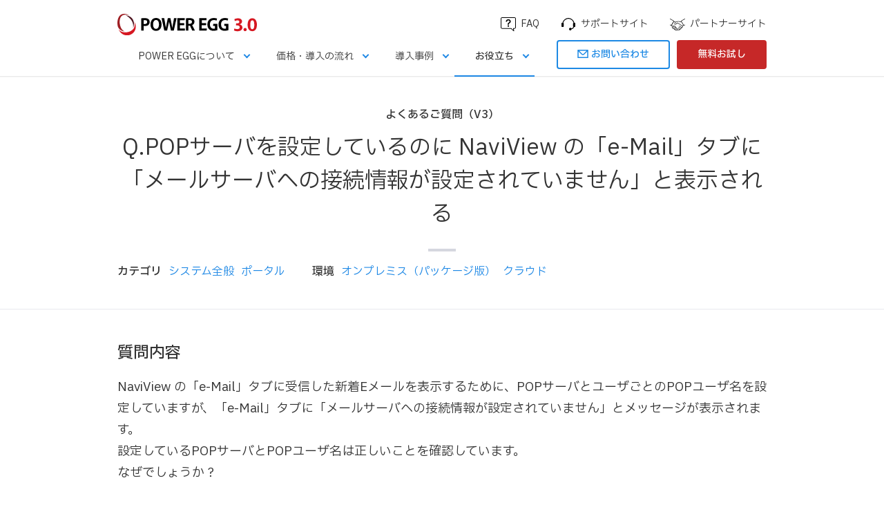

--- FILE ---
content_type: text/html;charset=UTF-8
request_url: https://poweregg.d-circle.com/faq/001761/
body_size: 5045
content:
<!DOCTYPE html>
<html lang="ja">
<head>
<meta charset="utf-8" />
<meta http-equiv="X-UA-Compatible" content="IE=edge" />
<meta name="viewport" content="width=960" />
<title>POPサーバを設定しているのに NaviView の「e-Mail」タブに「メールサーバへの接続情報が設定されていません」と表示される | よくあるご質問 | POWER EGG 3.0</title>
<meta name="format-detection" content="telephone=no" /> 
<meta name="description" content="" />
<meta property="og:title" content="POPサーバを設定しているのに NaviView の「e-Mail」タブに「メールサーバへの接続情報が設定されていません」と表示される | よくあるご質問 | POWER EGG 3.0" />
<meta property="og:description" content="" />
<meta property="og:image" content="" />
<meta property="og:url" content="https://poweregg.d-circle.com/faq/001761/" />
<meta property="og:type" content="article" />
<meta property="og:locale" content="ja_JP" />
<meta name="twitter:title" content="POPサーバを設定しているのに NaviView の「e-Mail」タブに「メールサーバへの接続情報が設定されていません」と表示される | よくあるご質問 | POWER EGG 3.0" />
<meta name="twitter:description" content="" />
<meta name="twitter:image" content="" />
<link rel="canonical" href="https://poweregg.d-circle.com/faq/001761/">
<link rel="shortcut icon" href="/favicon.ico">
<link rel="preconnect" href="https://fonts.googleapis.com">
<link rel="preconnect" href="https://fonts.gstatic.com" crossorigin>
<link href="https://fonts.googleapis.com/css2?family=IBM+Plex+Sans+JP:wght@300;400;500;600;700&display=swap" rel="stylesheet">
<link rel="stylesheet" href="/assets/css/master.css" />
<!-- Google Tag Manager(poweregg.d-circle.com) -->
<script>(function(w,d,s,l,i){w[l]=w[l]||[];w[l].push({'gtm.start':
new Date().getTime(),event:'gtm.js'});var f=d.getElementsByTagName(s)[0],
j=d.createElement(s),dl=l!='dataLayer'?'&l='+l:'';j.async=true;j.src=
'https://www.googletagmanager.com/gtm.js?id='+i+dl;f.parentNode.insertBefore(j,f);
})(window,document,'script','dataLayer','GTM-PZHDR48');</script>
<!-- End Google Tag Manager -->

<!-- bownow-->
<script id="_bownow_ts">
var _bownow_ts = document.createElement('script');
_bownow_ts.charset = 'utf-8';
_bownow_ts.src = 'https://contents.bownow.jp/js/UTC_d53846d8c09c99d0f5e0/trace.js';
document.getElementsByTagName('head')[0].appendChild(_bownow_ts);
</script>

</head>
<body>

<!-- Google Tag Manager (noscript) -->
<noscript><iframe src="https://www.googletagmanager.com/ns.html?id=GTM-PZHDR48"
height="0" width="0" style="display:none;visibility:hidden"></iframe></noscript>
<!-- End Google Tag Manager (noscript) -->

<header class="l-header js-header" itemscope itemtype="https://schema.org/Corporation">
    <div class="l-header_inner">

      <div class="l-header_logo"><a itemprop="url" href="/"><img itemprop="logo" class="l-header_logo_image" src="/assets/images/common/logo_main.svg" alt="POWER EGG" /></a></div>

      <ul class="l-header_utility">
        <li class="l-header_utility_item"><a class="l-header_utility_item_link -faq" href="https://d-circle.zendesk.com/hc/ja/categories/9814630528783" target="_blank">FAQ</a></li>
        <li class="l-header_utility_item"><a class="l-header_utility_item_link -support" href="https://d-circle.zendesk.com/hc/ja" target="_blank">サポートサイト</a></li>
        <li class="l-header_utility_item"><a class="l-header_utility_item_link -partner" href="https://d-circle.zendesk.com/auth/v2/login/" target="_blank">パートナーサイト</a></li>
      </ul>
      <nav class="l-gnav">
        <ul class="l-gnav_items">
          <li class="l-gnav_item js-gnavItem">
            <a class="l-gnav_item_link">POWER EGGについて</a>
            <div class="l-dropDownMenu">
              <div class="l-container">
                <div class="c-grid">
                  <dl class="c-grid_col c-grid_col--3">
                    <dt class="l-dropDownMenu_title">機能</dt>
                    <dd class="l-dropDownMenu_desc">
                      <ul class="l-dropDownMenu_list">
                        <li class="l-dropDownMenu_item"><a href="/product/apps/workflow/">汎用申請ワークフロー</a></li>
                        <li class="l-dropDownMenu_item"><a href="/product/apps/web-database/">Webデータベース</a></li>
                        <li class="l-dropDownMenu_item"><a href="/product/apps/groupware/">グループウェア</a></li>
                        <li class="l-dropDownMenu_item"><a href="/product/apps/crm/">CRM</a></li>
                      </ul>
                      <ul class="l-dropDownMenu_list">
                        <li class="l-dropDownMenu_item"><a href="/product/management/">管理機能</a></li>
                      </ul>
                    </dd>
                  </dl>
                  <dl class="c-grid_col c-grid_col--6">
                    <dt class="l-dropDownMenu_title">動作環境・サービスレベル</dt>
                    <dd class="l-dropDownMenu_desc c-grid c-grid--50to50">
                      <div class="c-grid_col u-mb0">
                        <ul class="l-dropDownMenu_list">
                          <li class="l-dropDownMenu_item">クラウド版
                            <ul class="l-dropDownMenu_list u-mt5">
                              <li class="l-dropDownMenu_item"><a href="/product/requirement/cloud/">動作環境</a></li>
                              <li class="l-dropDownMenu_item"><a href="/product/cloud-service-level/">サービスレベル</a></li>
                            </ul>
                          </li>
                        </ul>
                      </div>
                      <div class="c-grid_col u-mb0">
                        <ul class="l-dropDownMenu_list">
                          <li class="l-dropDownMenu_item">パッケージ版
                            <ul class="l-dropDownMenu_list u-mt5">
                              <li class="l-dropDownMenu_item"><a href="/product/requirement/package/">動作環境</a></li>
                            </ul>
                          </li>
                        </ul>
                        <ul class="l-dropDownMenu_list">
                          <li class="l-dropDownMenu_item"><a href="/product/spec/">クラウド版・パッケージ版の特長</a></li>
                        </ul>
                      </div>
                    </dd>
                  </dl>
                  <dl class="c-grid_col c-grid_col--3">
                    <dt class="l-dropDownMenu_title">連携ソリューション</dt>
                    <dd class="l-dropDownMenu_desc">
                      <ul class="l-dropDownMenu_list">
                        <li class="l-dropDownMenu_item"><a href="/product/integration/addon/">連携製品</a></li>
                        <li class="l-dropDownMenu_item"><a href="/product/integration/custom/">システム連携</a></li>
                        <li class="l-dropDownMenu_item"><a href="/product/integration/function/">機能間連携</a></li>
                      </ul>
                    </dd>
                  </dl>
                </div>
              </div>
            </div>
          </li>
          <li class="l-gnav_item js-gnavItem"><a class="l-gnav_item_link">価格・導入の流れ</a>
            <div class="l-dropDownMenu">
              <div class="l-container">
                <div class="c-grid">
                  <dl class="c-grid_col c-grid_col--6">
                    <dt class="l-dropDownMenu_title">価格・導入の流れ</dt>
                    <dd class="l-dropDownMenu_desc c-grid c-grid--50to50">
                      <div class="c-grid_col u-mb0">
                        <ul class="l-dropDownMenu_list">
                          <li class="l-dropDownMenu_item">クラウド版
                            <ul class="l-dropDownMenu_list u-mt5">
                              <li class="l-dropDownMenu_item"><a href="/price/cloud/">利用料金</a></li>
                              <li class="l-dropDownMenu_item"><a href="/price/estimate/cloud/">料金シミュレーション</a></li>
                              <li class="l-dropDownMenu_item"><a href="/price/flow/cloud/">導入の流れ</a></li>
                            </ul>
                          </li>
                        </ul>
                      </div>
                      <div class="c-grid_col u-mb0">
                        <ul class="l-dropDownMenu_list">
                          <li class="l-dropDownMenu_item">パッケージ版
                            <ul class="l-dropDownMenu_list u-mt5">
                              <li class="l-dropDownMenu_item"><a href="/price/package/">価格表</a></li>
                              <li class="l-dropDownMenu_item"><a href="/price/estimate/package/">費用シミュレーション</a></li>
                              <li class="l-dropDownMenu_item"><a href="/price/package/support-service/">保守サービスについて</a></li>
                              <li class="l-dropDownMenu_item"><a href="/price/flow/package/">導入の流れ</a></li>
                            </ul>
                          </li>
                        </ul>
                      </div>
                    </dd>
                  </dl>
                  <dl class="c-grid_col c-grid_col--3">
                    <dt class="l-dropDownMenu_title">販売パートナー</dt>
                    <dd class="l-dropDownMenu_desc">
                      <ul class="l-dropDownMenu_list">
                        <li class="l-dropDownMenu_item"><a href="/price/reseller/">販売パートナーを探す</a></li>
                      </ul>
                    </dd>
                  </dl>
                  <dl class="c-grid_col c-grid_col--3">
                    <dt class="l-dropDownMenu_title">旧製品からの移行</dt>
                    <dd class="l-dropDownMenu_desc">
                      <ul class="l-dropDownMenu_list">
                        <li class="l-dropDownMenu_item"><a href="/price/flow/cloud-upgrade/">クラウド版への移行</a></li>
                        <li class="l-dropDownMenu_item"><a href="/price/flow/package-upgrade/">パッケージ版への移行</a></li>
                      </ul>
                    </dd>
                  </dl>
                </div>
              </div>
            </div>
          </li>
          <li class="l-gnav_item js-gnavItem"><a class="l-gnav_item_link" href="/cases/latest/">導入事例</a>
            <div class="l-dropDownMenu">
              <div class="l-container">
                <div class="c-grid">
                  <dl class="c-grid_col c-grid_col--3">
                    <dt class="l-dropDownMenu_title"><a href="/cases/latest/">導入事例</a></dt>
                    <dd class="l-dropDownMenu_desc">POWER EGGで業務改善に取り組んでいらっしゃるお客様の導入事例をご紹介します。<br />
                      業種別・導入規模別・利用機能別にお探しいただけます。</dd>
                  </dl>
                  <dl class="c-grid_col c-grid_col--3">
                    <dt class="l-dropDownMenu_title">業種で探す</dt>
                    <dd class="l-dropDownMenu_desc">
                      <ul class="l-dropDownMenu_list">
                        <li class="l-dropDownMenu_item"><a href="/cases/industry/manufacture/">製造</a></li>
                        <li class="l-dropDownMenu_item"><a href="/cases/industry/retail/">小売</a></li>
                        <li class="l-dropDownMenu_item"><a href="/cases/industry/financial/">銀行・証券・保険</a></li>
                        <li class="l-dropDownMenu_item"><a href="/cases/industry/">業種一覧を見る</a></li>
                      </ul>
                    </dd>
                  </dl>
                  <dl class="c-grid_col c-grid_col--3">
                    <dt class="l-dropDownMenu_title">導入規模で探す</dt>
                    <dd class="l-dropDownMenu_desc">
                      <ul class="l-dropDownMenu_list">
                        <li class="l-dropDownMenu_item"><a href="/cases/size/small/">300ライセンス以下</a></li>
                        <li class="l-dropDownMenu_item"><a href="/cases/size/medium/">301〜500ライセンス</a></li>
                        <li class="l-dropDownMenu_item"><a href="/cases/size/large/">501〜1000ライセンス</a></li>
                        <li class="l-dropDownMenu_item"><a href="/cases/size/huge/">1000ライセンス以上</a></li>
                      </ul>
                    </dd>
                  </dl>
                  <dl class="c-grid_col c-grid_col--3">
                    <dt class="l-dropDownMenu_title">利用機能から探す</dt>
                    <dd class="l-dropDownMenu_desc">
                      <ul class="l-dropDownMenu_list">
                        <li class="l-dropDownMenu_item"><a href="/cases/app/workflow/">汎用申請ワークフロー</a></li>
                        <li class="l-dropDownMenu_item"><a href="/cases/app/web-database/">Webデータベース</a></li>
                        <li class="l-dropDownMenu_item"><a href="/cases/app/groupware/">グループウェア</a></li>
                        <li class="l-dropDownMenu_item"><a href="/cases/app/crm/">CRM</a></li>
                      </ul>
                    </dd>
                  </dl>
                </div>
              </div>
            </div>
          </li>
          <li class="l-gnav_item js-gnavItem"><a class="l-gnav_item_link" href="#">お役立ち</a>
            <div class="l-dropDownMenu">
              <div class="l-container">
                <p class="l-dropDownMenu_title">お役立ち</p>
                <div class="c-grid">
                  <div class="c-grid_col c-grid_col--3">
                    <ul class="l-dropDownMenu_list">
                      <li class="l-dropDownMenu_item"><a href="/knowledge/latest/">お役立ち情報</a></li>
                    </ul>
                  </div>
                  <div class="c-grid_col c-grid_col--3">
                    <ul class="l-dropDownMenu_list">
                      <li class="l-dropDownMenu_item"><a href="/download/">資料ダウンロード</a></li>
                      <li class="l-dropDownMenu_item"><a href="/product/faq/">ご購入前のよくある質問</a></li>
                    </ul>
                  </div>
                  <div class="c-grid_col c-grid_col--3">
                    <ul class="l-dropDownMenu_list">
                      <li class="l-dropDownMenu_item"><a href="/support/guide/video/">動画で学ぶPOWER EGG</a></li>
                      <li class="l-dropDownMenu_item"><a href="/support/webdb/template/">WebDBテンプレート集</a></li>
                      <li class="l-dropDownMenu_item"><a href="/product/new/">新バージョンの特長</a></li>
                    </ul>
                  </div>
                  <div class="c-grid_col c-grid_col--3">
                    <ul class="l-dropDownMenu_list">
                      <li class="l-dropDownMenu_item"><a href="/usergroup/">POWER EGG ユーザ会</a></li>
                    </ul>
                  </div>
                </div>
              </div>
            </div>
          </li>
        </ul>
        <ul class="l-header_btnList">
          <li class="l-header_btnList_item"><a class="l-header_btnList_item_link isCta" href="/inquiry/"><span class="l-header_btnList_item_link_label">お問い合わせ</span></a></li>
          <li class="l-header_btnList_item"><a class="l-header_btnList_item_link" href="/support/guide/">無料お試し</a></li>
        </ul>
      </nav>
    </div>
  </header>
  <main class="l-main">
    <article class="p-supportEntry">
      <header class="p-supportEntry_header">
        <p class="p-supportEntry_header_category">よくあるご質問（V3）</p>
        <h1 class="p-supportEntry_header_title">Q.POPサーバを設定しているのに NaviView の「e-Mail」タブに「メールサーバへの接続情報が設定されていません」と表示される</h1>
<div class="p-supportEntry_header_meta">

<dl class="p-supportEntry_tags">
<dt class="p-supportEntry_tags_title">カテゴリ</dt>

<dd class="p-supportEntry_tags_item"><a href="/faq/100/" rel="tag">システム全般</a></dd>

<dd class="p-supportEntry_tags_item"><a href="/faq/98/" rel="tag">ポータル</a></dd>

</dl>

<dl class="p-supportEntry_tags">
<dt class="p-supportEntry_tags_title">環境</dt>

<dd class="p-supportEntry_tags_item"><a href="/faq/package/">オンプレミス（パッケージ版）</a></dd>

<dd class="p-supportEntry_tags_item"><a href="/faq/cloud/">クラウド</a></dd>

</dl>

</div>
      </header>
      <div class="p-supportEntry_body">
        <div class="p-supportEntry_body_inner">
          <h2>質問内容</h2>
<p>NaviView の「e-Mail」タブに受信した新着Eメールを表示するために、POPサーバとユーザごとのPOPユーザ名を設定していますが、「e-Mail」タブに「メールサーバへの接続情報が設定されていません」とメッセージが表示されます。<br />
設定しているPOPサーバとPOPユーザ名は正しいことを確認しています。<br />
なぜでしょうか？<br />
</p>
<h2>回答内容</h2>
<p>POPサーバとユーザ名を設定しているのに、このメッセージが表示される場合は、ユーザごとのE-Mailパスワードを設定していないことが考えられます。<br />
ユーザごとに個人設定の「E-MAILパスワード」にてパスワードを設定してください。<br />
</p>
<h2>FAQ番号</h2>
<p>FAQ00001710</p>
        </div>
      </div>
    </article>
  </main>
  <!-- / .l-main -->

<footer class="l-footer">
    <div class="l-footer_contents">
      <div class="l-footer_contents_inner">
        <p class="l-footer_contents_lead"><strong>POWER EGG 3.0が業務効率化をお手伝いします。<br />
          導入のご相談を承っております。ぜひお問い合わせください。</strong></p>
        <div class="c-grid">
          <div class="l-footer_contents_panel02 l-footer_contents_panel02--download c-grid_col c-grid_col--6">
            <a href="/download/">
              <h3 class="l-footer_contents_panel02_title">資料ダウンロード</h3>
              <p class="l-footer_contents_panel02_desc">カタログやご紹介資料、セミナー資料などをご用意しています。</p>
            </a>
          </div>
          <div class="l-footer_contents_panel02 l-footer_contents_panel02--guide c-grid_col c-grid_col--6">
            <a href=" /price/flow/guide/">
              <h3 class="l-footer_contents_panel02_title">無料 お試し</h3>
              <p class="l-footer_contents_panel02_desc">すぐにお試しオンラインデモ、<br>御社専用の無料体験環境のお申込みはこちらから</p>
            </a>
          </div>
        </div>
        <div class="l-footer_cta">
          <p class="l-footer_cta_desc">製品のご紹介・デモはもちろん、現在お客様がお抱えの業務課題のご相談も承っております。</p>
          <a class="l-footer_cta_btn" href="/inquiry"><span class="l-footer_cta_btn_label">お問い合わせフォーム</span></a>
        </div>
        <div class="c-grid c-grid--65to35">
          <div class="l-footer_contents_list c-grid_col">
            <h3 class="l-footer_contents_title">ご検討中のお客様</h3>
            <div class="c-grid -division3">
              <div class="c-grid_col">
                <dl class="l-footer_contents_menu">
                  <dt class="l-footer_contents_menu_title">機能</dt>
                  <dd class="l-footer_contents_menu_item"><a href="/product/apps/workflow/">汎用申請ワークフロー</a></dd>
                  <dd class="l-footer_contents_menu_item"><a href="/product/apps/web-database/">Webデータベース</a></dd>
                  <dd class="l-footer_contents_menu_item"><a href="/product/apps/groupware/">グループウェア</a></dd>
                  <dd class="l-footer_contents_menu_item"><a href="/product/apps/crm/">CRM（顧客管理）</a></dd>
                  <dd class="l-footer_contents_menu_item"><a href="/product/management/">管理機能</a></dd>
                  <dt class="l-footer_contents_menu_title">連携ソリューション</dt>
                  <dd class="l-footer_contents_menu_item"><a href="/product/integration/addon/">連携製品</a></dd>
                  <dd class="l-footer_contents_menu_item"><a href="/product/integration/custom/">システム連携</a></dd>
                  <dd class="l-footer_contents_menu_item"><a href="/product/integration/function/">機能間連携</a></dd>
                </dl>
              </div>
              <div class="c-grid_col">
                <dl class="l-footer_contents_menu">
                  <dt class="l-footer_contents_menu_title">クラウド版</dt>
                  <dd class="l-footer_contents_menu_item"><a href="/price/cloud/">利用料金</a></dd>
                  <dd class="l-footer_contents_menu_item"><a href="/price/estimate/cloud/">料金シミュレーション</a></dd>
                  <dd class="l-footer_contents_menu_item"><a href="/product/requirement/cloud/">動作環境</a></dd>
                  <dd class="l-footer_contents_menu_item"><a href="/product/cloud-service-level/">サービスレベル</a></dd>
                  <dt class="l-footer_contents_menu_title">パッケージ版</dt>
                  <dd class="l-footer_contents_menu_item"><a href="/price/package/">価格表</a></dd>
                  <dd class="l-footer_contents_menu_item"><a href="/price/estimate/package/">費用シミュレーション</a></dd>
                  <dd class="l-footer_contents_menu_item"><a href="/price/package/support-service/">保守サービスについて</a></dd>
                  <dd class="l-footer_contents_menu_item"><a href="/product/requirement/package/">動作環境</a></dd>
                </dl>
              </div>
              <div class="c-grid_col">
                <dl class="l-footer_contents_menu">
                  <dt class="l-footer_contents_menu_title">導入事例</dt>
                  <dd class="l-footer_contents_menu_item"><a href="/cases/latest/">導入事例</a></dd>
                  <dt class="l-footer_contents_menu_title">お役立ち</dt>
                  <dd class="l-footer_contents_menu_item"><a href="/knowledge/latest/">お役立ち情報</a></dd>
                  <dd class="l-footer_contents_menu_item"><a href="/download/">資料ダウンロード</a></dd>
                  <dd class="l-footer_contents_menu_item"><a href="/support/guide/">無料お試し</a></dd>
                  <dd class="l-footer_contents_menu_item"><a href="/product/faq/">ご購入前のよくある質問</a></dd>
                  <dd class="l-footer_contents_menu_item"><a href="/support/guide/video/">動画で学ぶPOWER EGG</a></dd>
                  <dd class="l-footer_contents_menu_item"><a href="/support/webdb/template/">WebDBテンプレート集</a></dd>
                  <dd class="l-footer_contents_menu_item"><a href="/product/new/">新バージョンの特長</a></dd>
                  <dd class="l-footer_contents_menu_item"><a href="/usergroup/">ユーザ会「PEACS」</a></dd>
                </dl>
              </div>
            </div>
          </div>
          <div class="c-grid_col">
            <div class="l-footer_contents_list">
              <h3 class="l-footer_contents_title">ご利用中のお客様</h3>
              <dl class="l-footer_contents_menu">
                <dt class="l-footer_contents_menu_item"><a href="https://d-circle.zendesk.com/hc/ja" target="_blank">POWER EGGサポートサイト</a></dt>
                <dd class="l-footer_contents_menu_desc">マニュアル、FAQ、サポート情報など</dd>
              </dl>
            </div>
            <div class="l-footer_contents_list">
              <h3 class="l-footer_contents_title">販売・サポートパートナー様</h3>
              <dl class="l-footer_contents_menu">
                <dt class="l-footer_contents_menu_item"><a href="https://d-circle.zendesk.com/auth/v2/login/" target="_blank">POWER EGGパートナーサイト（ログイン）</a></dt>
                <dd class="l-footer_contents_menu_desc">技術資料、修正パッチ/Hotfix など
                  <ul class="c-notice u-fs12 u-mt5">
                    <li class="c-notice_item"><span class="c-notice_mark">※</span>パートナー契約いただいた企業様限定コンテンツとなります。<br>登録がお済でない方は「<a href="/form/partner/request/">アカウント登録</a>」よりお願いします。</li>
                  </ul>
                </dd>
              </dl>
            </div>
          </div>
        </div>
      </div>
    </div>
    <!-- / .l-footer_contents -->
    <div class="l-footer_info">
      <small class="l-footer_copyright">&copy;<script>document.write(new Date().getFullYear());</script> D-CIRCLE,INC． All rights reserved.</small>
      <ul class="l-footer_link">
        <li class="l-footer_link_item"><a href="https://www.d-circle.com/company/">ディサークルについて（会社概要）</a></li>
        <li class="l-footer_link_item"><a href="https://www.d-circle.com//security/">情報セキュリティ方針</a></li>
        <li class="l-footer_link_item"><a href="https://www.d-circle.com/privacy/">個人情報保護方針</a></li>
        <li class="l-footer_link_item"><a href="https://www.d-circle.com/terms-of-use/">利用規約</a></li>
      </ul>
      <div class="l-footer_logo"><a href="https://www.d-circle.com/company/"><img class="l-footer_logo_image" src="/assets/images/common/logo_footer.svg" alt="ディサークル株式会社" /></a></div>
    </div>
  </footer>
  <!-- / .l-footer -->

<script src="//ajax.googleapis.com/ajax/libs/jquery/2.2.4/jquery.min.js"></script>
<script>
  window.jQuery || document.write('<script src="/assets/js/jquery-2.2.4.min.js"><\/script>')
</script>
<script src="/assets/js/main.js?d=230906"></script>



</body>
</html>

--- FILE ---
content_type: text/css
request_url: https://poweregg.d-circle.com/assets/css/master.css
body_size: 28425
content:
@charset "UTF-8";
/*****************************************************
  Foundation
*****************************************************/
/*! normalize.css v8.0.0 | MIT License | github.com/necolas/normalize.css */
/* Document
========================================================================== */
/**
* 1. Correct the line height in all browsers.
* 2. Prevent adjustments of font size after orientation changes in iOS.
*/
html {
  line-height: 1.15; /* 1 */
  -webkit-text-size-adjust: 100%; /* 2 */
}

/* Sections
========================================================================== */
/**
* Remove the margin in all browsers.
*/
body {
  margin: 0;
}

/**
* Correct the font size and margin on `h1` elements within `section` and
* `article` contexts in Chrome, Firefox, and Safari.
*/
h1 {
  margin: 0.67em 0;
  font-size: 2em;
}

/* Grouping content
========================================================================== */
/**
* 1. Add the correct box sizing in Firefox.
* 2. Show the overflow in Edge and IE.
*/
hr {
  box-sizing: content-box; /* 1 */
  height: 0; /* 1 */
  overflow: visible; /* 2 */
}

/**
* 1. Correct the inheritance and scaling of font size in all browsers.
* 2. Correct the odd `em` font sizing in all browsers.
*/
pre {
  font-size: 1em; /* 2 */
  font-family: monospace, monospace; /* 1 */
}

/* Text-level semantics
========================================================================== */
/**
* Remove the gray background on active links in IE 10.
*/
a {
  background-color: transparent;
}

/**
* 1. Remove the bottom border in Chrome 57-
* 2. Add the correct text decoration in Chrome, Edge, IE, Opera, and Safari.
*/
abbr[title] {
  border-bottom: none; /* 1 */
  text-decoration: underline; /* 2 */
  -webkit-text-decoration: underline dotted;
          text-decoration: underline dotted; /* 2 */
}

/**
* Add the correct font weight in Chrome, Edge, and Safari.
*/
b,
strong {
  font-weight: bolder;
}

/**
* 1. Correct the inheritance and scaling of font size in all browsers.
* 2. Correct the odd `em` font sizing in all browsers.
*/
code,
kbd,
samp {
  font-size: 1em; /* 2 */
  font-family: monospace, monospace; /* 1 */
}

/**
* Add the correct font size in all browsers.
*/
small {
  font-size: 80%;
}

/**
* Prevent `sub` and `sup` elements from affecting the line height in
* all browsers.
*/
sub,
sup {
  position: relative;
  font-size: 75%;
  line-height: 0;
  vertical-align: baseline;
}

sub {
  bottom: -0.25em;
}

sup {
  top: -0.5em;
}

/* Embedded content
========================================================================== */
/**
* Remove the border on images inside links in IE 10.
*/
img {
  border-style: none;
}

/* Forms
========================================================================== */
/**
* 1. Change the font styles in all browsers.
* 2. Remove the margin in Firefox and Safari.
*/
button,
input,
optgroup,
select,
textarea {
  margin: 0; /* 2 */
  font-size: 100%; /* 1 */
  line-height: 1.15; /* 1 */
  font-family: inherit; /* 1 */
}

/**
* Show the overflow in IE.
* 1. Show the overflow in Edge.
*/
button,
input {
  overflow: visible; /* 1 */
}

/**
* Remove the inheritance of text transform in Edge, Firefox, and IE.
* 1. Remove the inheritance of text transform in Firefox.
*/
button,
select {
  text-transform: none; /* 1 */
}

/**
* Correct the inability to style clickable types in iOS and Safari.
*/
button,
[type=button],
[type=reset],
[type=submit] {
  -webkit-appearance: button;
}

/**
* Remove the inner border and padding in Firefox.
*/
button::-moz-focus-inner,
[type=button]::-moz-focus-inner,
[type=reset]::-moz-focus-inner,
[type=submit]::-moz-focus-inner {
  padding: 0;
  border-style: none;
}

/**
* Restore the focus styles unset by the previous rule.
*/
button:-moz-focusring,
[type=button]:-moz-focusring,
[type=reset]:-moz-focusring,
[type=submit]:-moz-focusring {
  outline: 1px dotted ButtonText;
}

/**
* Correct the padding in Firefox.
*/
fieldset {
  padding: 0.35em 0.75em 0.625em;
}

/**
* 1. Correct the text wrapping in Edge and IE.
* 2. Correct the color inheritance from `fieldset` elements in IE.
* 3. Remove the padding so developers are not caught out when they zero out
*    `fieldset` elements in all browsers.
*/
legend {
  box-sizing: border-box; /* 1 */
  display: table; /* 1 */
  max-width: 100%; /* 1 */
  padding: 0; /* 3 */
  color: inherit; /* 2 */
  white-space: normal; /* 1 */
}

/**
* Add the correct vertical alignment in Chrome, Firefox, and Opera.
*/
progress {
  vertical-align: baseline;
}

/**
* Remove the default vertical scrollbar in IE 10+.
*/
textarea {
  overflow: auto;
}

/**
* 1. Add the correct box sizing in IE 10.
* 2. Remove the padding in IE 10.
*/
[type=checkbox],
[type=radio] {
  box-sizing: border-box; /* 1 */
  padding: 0; /* 2 */
}

/**
* Correct the cursor style of increment and decrement buttons in Chrome.
*/
[type=number]::-webkit-inner-spin-button,
[type=number]::-webkit-outer-spin-button {
  height: auto;
}

/**
* 1. Correct the odd appearance in Chrome and Safari.
* 2. Correct the outline style in Safari.
*/
[type=search] {
  -webkit-appearance: textfield; /* 1 */
  outline-offset: -2px; /* 2 */
}

/**
* Remove the inner padding in Chrome and Safari on macOS.
*/
[type=search]::-webkit-search-decoration {
  -webkit-appearance: none;
}

/**
* 1. Correct the inability to style clickable types in iOS and Safari.
* 2. Change font properties to `inherit` in Safari.
*/
::-webkit-file-upload-button {
  -webkit-appearance: button; /* 1 */
  font: inherit; /* 2 */
}

/* Interactive
========================================================================== */
/*
* Add the correct display in Edge, IE 10+, and Firefox.
*/
details {
  display: block;
}

/*
* Add the correct display in all browsers.
*/
summary {
  display: list-item;
}

/* Misc
========================================================================== */
/**
* Add the correct display in IE 10+.
*/
template {
  display: none;
}

/**
* Add the correct display in IE 10.
*/
[hidden] {
  display: none;
}

html {
  font-size: 62.5%;
}

body {
  min-width: 1280px;
  color: #333;
  font: 400 1.6em/1.75 IBM Plex Sans JP, "メイリオ", Meiryo, "ヒラギノ角ゴ ProN W3", "Hiragino Kaku Gothic ProN", "Noto Sans Japanese", Roboto, "Droid Sans", "游ゴシック体", "YuGothic", "游ゴシック", "Yu Gothic", sans-serif;
  font-style: normal;
  -webkit-font-smoothing: subpixel-antialiased;
  -moz-osx-font-smoothing: unset;
  word-wrap: break-word;
  word-break: break-word;
}
body.isOpen::after {
  display: block;
  z-index: 1;
  position: fixed;
  top: 110px;
  left: 0;
  width: 100%;
  height: calc(100vh - 110px);
  background: #fff;
  content: "";
  opacity: 0.3;
}

@media only screen and (-webkit-min-device-pixel-ratio: 2), (-webkit-min-device-pixel-ratio: 2), (min-resolution: 2dppx) {
  body {
    -webkit-font-smoothing: antialiased;
    -moz-osx-font-smoothing: grayscale;
  }
}
* {
  box-sizing: border-box;
}

h1, h2, h3, h4, h5, h6 {
  font-weight: 500;
}

ul, ol, li, dd {
  margin: 0;
  padding: 0;
  list-style-type: none;
}

b, strong {
  font-weight: 500;
}

em {
  font-style: normal;
}

p {
  margin: 0;
}
p + p {
  margin-top: 1em;
}

img {
  max-width: 100%;
  height: auto;
  vertical-align: top;
}

button {
  -webkit-appearance: none;
          appearance: none;
  padding: 0;
  border: none;
  outline: none;
  background-color: transparent;
  cursor: pointer;
  transition: 0.1s linear;
}

select {
  white-space: nowrap;
}

main {
  display: block; /* for IE */
}

a {
  color: #1e88e5;
  text-decoration: none;
  opacity: 1;
  transition: 0.1s linear;
}
a:hover {
  text-decoration: underline;
}

/*****************************************************
  Layout
*****************************************************/
/* =================================================
  Frame
================================================= */
.l-main {
  padding: 112px 10px 0;
}
.l-main_inner {
  padding: 60px 0 65px;
}

.l-container {
  position: relative;
  width: 940px;
  margin-right: auto;
  margin-left: auto;
}
.l-container.bgGroupware {
  position: relative;
  padding-right: 556px;
}
.l-container.bgGroupware::after {
  display: block;
  position: absolute;
  right: 0;
  bottom: -60px;
  width: 496px;
  height: 267px;
  background: url(/assets/images/product/apps/groupware/img_02.png) 0 0 no-repeat;
  background-size: cover;
  content: "";
}
.l-container.isCompact {
  width: 780px;
}

.l-article {
  margin-bottom: 30px;
}

/* =================================================
  Header
================================================= */
.l-header {
  z-index: 2;
  position: fixed;
  width: 100%;
  height: 111px;
  padding: 0 10px;
  border-bottom: 1px solid #ebebeb;
  background: #fff;
  box-shadow: 0 1px #f5f5f5;
}
.l-header_inner {
  width: 940px;
  height: 110px;
  margin: 0 auto;
  padding: 20px 0 0;
}
.l-header_logo {
  margin: 0;
  float: left;
  line-height: 1;
}
.l-header_logo_image {
  width: 202px;
}
.l-header_utility {
  float: right;
}
.l-header_utility_item {
  position: relative;
  margin-left: 30px;
  padding-left: 12px;
  float: left;
}
.l-header_utility_item_link {
  color: #333;
  font-size: 14px;
  font-size: 1.4rem;
  text-decoration: none;
}
.l-header_utility_item_link::before {
  display: block;
  position: absolute;
  top: 0.1em;
  bottom: 0;
  left: 0;
  height: 0;
  margin: auto 0;
  border-width: 4.5px 0 4.5px 6px;
  border-style: solid;
  border-color: transparent transparent transparent #ccc;
  content: "";
}
.l-header_utility_item_link.-faq {
  padding-left: 18px;
}
.l-header_utility_item_link.-faq::before {
  width: 24px;
  height: 24px;
  border: none;
  background: url(/assets/images/common/ico_util_faq.svg) 50% 50%/contain no-repeat;
}
.l-header_utility_item_link.-support {
  padding-left: 18px;
}
.l-header_utility_item_link.-support::before {
  width: 24px;
  height: 24px;
  border: none;
  background: url(/assets/images/common/ico_util_support.svg) 50% 50%/contain no-repeat;
}
.l-header_utility_item_link.-partner {
  padding-left: 18px;
}
.l-header_utility_item_link.-partner::before {
  width: 24px;
  height: 24px;
  border: none;
  background: url(/assets/images/common/ico_util_partner.svg) 50% 50%/contain no-repeat;
}
.l-header_btnList {
  margin-top: 7px;
  float: right;
}
.l-header_btnList_item {
  float: left;
  font-weight: 400;
}
.l-header_btnList_item + .l-header_btnList_item {
  margin-left: 10px;
  font-weight: 500;
}
.l-header_btnList_item_link {
  display: block;
  padding: 7px 28px;
  border: 2px solid transparent;
  border-radius: 4px;
  background: #c62828;
  color: #fff;
  font-size: 14px;
  font-size: 1.4rem;
}
.l-header_btnList_item_link:hover {
  text-decoration: none;
  opacity: 0.7;
}
.l-header_btnList_item_link.isTrial, .l-header_btnList_item_link.isDownload, .l-header_btnList_item_link.isLogin, .l-header_btnList_item_link.isLogout {
  position: relative;
  border: 2px solid #333;
  background: transparent;
  color: #333;
}
.l-header_btnList_item_link.isTrial:hover, .l-header_btnList_item_link.isDownload:hover, .l-header_btnList_item_link.isLogin:hover, .l-header_btnList_item_link.isLogout:hover {
  background: #d7dce1;
  opacity: 1;
}
.l-header_btnList_item_link.isCta {
  position: relative;
  border: 2px solid currentColor;
  background: transparent;
  color: #1d89e4;
  font-weight: 500;
}
.l-header_btnList_item_link.isCta:hover {
  border-color: #1d89e4;
  background: #1d89e4;
  color: #fff;
  opacity: 1;
}
.l-header_btnList_item_link.isCta:hover .l-header_btnList_item_link_label::before {
  background: url(/assets/images/common/ico_mail_04.svg) 50% 50%/contain no-repeat;
}
.l-header_btnList_item_link.isCta .l-header_btnList_item_link_label::before {
  display: inline-block;
  width: 16px;
  height: 12px;
  margin-right: 4px;
  background: url(/assets/images/common/ico_mail_03.svg) 50% 50%/contain no-repeat;
  content: "";
  vertical-align: -1px;
}
.l-header_btnList_item_link_icon {
  display: inline-block;
  margin-right: 4px;
  vertical-align: -2px;
}
.l-header.isCompact {
  height: 49px;
}
.l-header.isCompact .l-header_logo,
.l-header.isCompact .l-header_utility {
  display: none;
}
.l-header.isCompact .l-header_inner {
  height: 48px;
  padding-top: 0;
}
.l-header.isCompact .l-header_btnList {
  margin-top: 9px;
}
.l-header.isCompact .l-header_btnList_item_link {
  padding: 2px 28px;
}
.l-header.isForm .l-header_utility,
.l-header.isForm .l-header_btnList {
  display: none;
}

/* =================================================
  Footer
================================================= */
.l-footer {
  position: relative;
  padding: 0 10px;
  border-top: 2px solid #2b375d;
  background: #2b375d;
}
.l-footer_contents {
  margin: 0 -10px;
  padding: 50px 10px 30px;
  background: #f5f7f9;
}
.l-footer_contents_inner {
  width: 940px;
  margin: 0 auto;
}
.l-footer_contents_lead {
  position: relative;
  margin: 0 0 35px;
  font-size: 23px;
  font-size: 2.3rem;
  text-align: center;
}
.l-footer_contents_lead strong {
  font-weight: 400;
}
.l-footer_contents_title {
  margin: 0 0 20px;
  padding: 0 0 15px;
  border-bottom: 1px solid #e8e9ed;
  font-weight: 500;
  font-size: 16px;
  font-size: 1.6rem;
  text-align: center;
}
.l-footer_contents_list {
  padding: 20px 40px;
  background: #fff;
}
.l-footer_contents_list + .l-footer_contents_list {
  margin-top: 20px;
}
.l-footer_contents_list .c-grid_col {
  margin-bottom: 0;
}
.l-footer_contents_menu {
  margin: 0;
  font-size: 13px;
  font-size: 1.3rem;
}
.l-footer_contents_menu_title {
  font-weight: 500;
}
.l-footer_contents_menu_item {
  position: relative;
  margin: 5px 0 0;
  padding-left: 12px;
  font-weight: 400;
}
.l-footer_contents_menu_item > a[target=_blank]::after {
  display: inline-block;
  margin-left: 5px;
  content: url(/assets/images/common/ico_blank.svg);
}
.l-footer_contents_menu_item::before {
  display: block;
  position: absolute;
  top: 0.5em;
  left: 0;
  height: 0;
  border-width: 4.5px 0 4.5px 6px;
  border-style: solid;
  border-color: transparent transparent transparent #aaa;
  content: "";
}
.l-footer_contents_menu_item + .l-footer_contents_menu_title {
  margin-top: 15px;
}
.l-footer_contents_menu_desc {
  margin-top: 5px;
}
.l-footer_contents_menu_desc + .l-footer_contents_menu_item {
  margin-top: 5px;
}
.l-footer_contents_panel_image {
  margin: 0 -14px 20px;
}
.l-footer_contents_panel a {
  display: block;
  padding: 0 14px 20px;
  overflow: hidden;
  border-radius: 4px;
  background: #fff;
  transition: 0.2s linear;
}
.l-footer_contents_panel a:hover {
  background: #f5f7f9;
  box-shadow: 0 0 6px rgba(0, 0, 0, 0.1);
}
.l-footer_contents_panel_title {
  display: inline-block;
  position: relative;
  padding-right: 15px;
  font-weight: 500;
}
.l-footer_contents_panel_title::after {
  display: block;
  position: absolute;
  top: 0.75em;
  right: 2px;
  width: 5px;
  height: 5px;
  -webkit-transform: rotate(-45deg);
          transform: rotate(-45deg);
  border-right: 2px solid #1e88e5;
  border-bottom: 2px solid #1e88e5;
  content: "";
}
.l-footer_contents_panel02 {
  overflow: hidden;
  border-radius: 4px;
  text-align: center;
}
.l-footer_contents_panel02--download {
  background: #fff url(/assets/images/common/thumb_footer_download_02.jpg) 50% 50%/cover no-repeat;
}
.l-footer_contents_panel02--download .l-footer_contents_panel02_title::before {
  background: url(/assets/images/common/ico_download_02.svg) 50% 50% no-repeat;
}
.l-footer_contents_panel02--guide {
  background: #fff url(/assets/images/common/thumb_footer_guide_02.jpg) 50% 50%/cover no-repeat;
}
.l-footer_contents_panel02--guide .l-footer_contents_panel02_title::before {
  background: url(/assets/images/common/ico_guide_02.svg) 50% 50% no-repeat;
}
.l-footer_contents_panel02 a {
  display: block;
  position: relative;
  min-height: 230px;
  padding: 30px 20px 20px;
  color: #fff;
  transition: 0.2s linear;
}
.l-footer_contents_panel02 a::before {
  display: block;
  position: absolute;
  top: 0;
  left: 0;
  width: 100%;
  height: 100%;
  background: #2b375d;
  content: "";
  opacity: 0.8;
  transition: 0.2s linear;
}
.l-footer_contents_panel02 a:hover {
  text-decoration: none;
}
.l-footer_contents_panel02 a:hover::before {
  opacity: 0.5;
}
.l-footer_contents_panel02_title {
  display: inline-block;
  position: relative;
  margin: 0 0 5px;
  padding-right: 15px;
  font-weight: 600;
  font-size: 18px;
  font-size: 1.8rem;
}
.l-footer_contents_panel02_title::before {
  display: block;
  width: 90px;
  height: 90px;
  margin: 0 auto 10px;
  content: "";
}
.l-footer_contents_panel02_title::after {
  display: inline-block;
  width: 5px;
  height: 5px;
  margin-left: 5px;
  -webkit-transform: rotate(-45deg);
          transform: rotate(-45deg);
  border-right: 2px solid currentColor;
  border-bottom: 2px solid currentColor;
  content: "";
  vertical-align: 0.15em;
}
.l-footer_contents_panel02_desc {
  position: relative;
  font-size: 13px;
  font-size: 1.3rem;
}
.l-footer_cta {
  margin: 0 0 40px;
  padding: 25px;
  border-radius: 4px;
  background: #1d89e4;
  color: #fff;
  text-align: center;
}
.l-footer_cta_desc {
  font-size: 14px;
  font-size: 1.4rem;
}
.l-footer_cta_btn {
  display: table;
  min-width: 300px;
  margin: 15px auto 0;
  padding: 18px 22px;
  border-radius: 6px;
  outline: none;
  background: #fff;
  font-weight: 700;
  text-align: center;
  text-decoration: none;
  transition: 0.2s linear;
}
.l-footer_cta_btn:hover {
  text-decoration: none;
  opacity: 0.7;
}
.l-footer_cta_btn_label::before {
  display: inline-block;
  width: 22px;
  height: 17px;
  margin-right: 5px;
  background: url(/assets/images/common/ico_mail_03.svg) 50% 50%/contain no-repeat;
  content: "";
  vertical-align: -3px;
}
.l-footer_info {
  position: relative;
  width: 940px;
  margin: 0 auto;
  padding: 35px 0;
  color: #fff;
}
.l-footer_info a {
  color: #fff;
}
.l-footer_copyright {
  position: absolute;
  bottom: 26%;
  left: 0;
  margin: 0;
  float: left;
  font-size: 13px;
  font-size: 1.3rem;
  line-height: 1.3;
}
.l-footer_link {
  position: absolute;
  top: 26%;
  left: 0;
}
.l-footer_link_item {
  float: left;
  line-height: 1;
}
.l-footer_link_item a {
  font-weight: 400;
  font-size: 13px;
  font-size: 1.3rem;
  line-height: 1;
}
.l-footer_link_item + .l-footer_link_item {
  margin-left: 15px;
  padding-left: 15px;
  border-left: 1px solid #fff;
}
.l-footer_logo {
  position: relative;
  margin: 0;
  float: right;
}
.l-footer_logo_image {
  display: block;
  width: 210px;
}

/* =================================================
  .l-gnav
================================================= */
.l-gnav {
  width: 940px;
  margin: 0 auto;
  clear: left;
}
.l-gnav_items {
  padding-top: 7px;
  float: left;
}
.l-gnav_item {
  float: left;
}
.l-gnav_item_link {
  display: block;
  position: relative;
  padding: 12px 30px 17px;
  color: #333;
  font-weight: 400;
  font-size: 14px;
  font-size: 1.4rem;
  text-decoration: none;
  transition: 0.3s linear;
}
.l-gnav_item_link::before {
  display: block;
  z-index: 1;
  position: absolute;
  bottom: 0;
  left: 0;
  width: 100%;
  height: 2px;
  background: #1e88e5;
  content: "";
  opacity: 0;
  transition: 0.3s linear;
}
.l-gnav_item_link::after {
  display: block;
  position: absolute;
  top: 1.3em;
  right: 9px;
  width: 5px;
  height: 5px;
  -webkit-transform: rotate(-45deg);
          transform: rotate(-45deg);
  border-bottom: 2px solid #1e88e5;
  border-left: 2px solid #1e88e5;
  content: "";
}
.l-gnav_item_link:hover {
  text-decoration: none;
}
.l-gnav_item_link:hover::before {
  opacity: 1;
}
.l-gnav_item.isActive .l-gnav_item_link {
  font-weight: 500;
}
.l-gnav_item.isActive .l-gnav_item_link::before {
  opacity: 1;
}

.l-header.isCompact .l-gnav_items {
  padding-top: 0;
}
.l-header.isCompact .l-gnav_item_link {
  padding: 13px 30px 11px;
}

/* =================================================
  .l-dropDownMenu
================================================= */
.l-dropDownMenu {
  display: none;
  position: absolute;
  top: 110px;
  left: 0;
  width: 100%;
  padding: 30px 0 10px;
  background: #fff;
  box-shadow: 0 3px 3px rgba(0, 0, 0, 0.1);
  text-align: left;
}
.l-dropDownMenu::before {
  display: block;
  display: block;
  position: absolute;
  top: 0;
  left: 0;
  width: 100%;
  height: 1px;
  border-bottom: 1px solid #f5f5f5;
  background: #ebebeb;
  content: "";
  content: "";
}
.l-dropDownMenu_title {
  margin: 0 0 15px;
  padding-bottom: 10px;
  border-bottom: 2px solid #e8e9ed;
  font-weight: 500;
}
.l-dropDownMenu_title a {
  display: inline-block;
  position: relative;
  padding-right: 15px;
}
.l-dropDownMenu_title a::after {
  display: block;
  position: absolute;
  top: 0.6em;
  right: 2px;
  width: 5px;
  height: 5px;
  -webkit-transform: rotate(-45deg);
          transform: rotate(-45deg);
  border-right: 2px solid #1e88e5;
  border-bottom: 2px solid #1e88e5;
  content: "";
}
.l-dropDownMenu_desc {
  font-size: 13px;
  font-size: 1.3rem;
}
.l-dropDownMenu_desc + .l-dropDownMenu_title {
  margin-top: 20px;
}
.l-dropDownMenu_list + .l-dropDownMenu_list {
  margin-top: 10px;
  padding-top: 10px;
  border-top: 1px solid #e8e9ed;
}
.l-dropDownMenu_item {
  position: relative;
  padding-left: 12px;
  font-weight: 400;
  font-size: 13px;
  font-size: 1.3rem;
}
.l-dropDownMenu_item::before {
  display: block;
  position: absolute;
  top: 0.45em;
  left: 0;
  height: 0;
  border-width: 4.5px 0 4.5px 6px;
  border-style: solid;
  border-color: transparent transparent transparent #aaa;
  content: "";
}
.l-dropDownMenu_item + .l-dropDownMenu_item {
  margin-top: 5px;
}
.l-dropDownMenu .c-imageUnit {
  align-items: flex-start;
}
.l-dropDownMenu_icon {
  width: 55px;
  margin-right: 20px;
  padding: 10px 0 0 0 !important;
  text-align: center;
}

.l-header.isCompact .l-dropDownMenu {
  top: 48px;
}

.l-gnav_item:nth-child(3) .c-grid--30to70 > dl.c-grid_col .l-dropDownMenu_item:nth-of-type(2) {
  display: none;
}

/* =================================================
  .l-section
================================================= */
.l-section_header {
  padding: 55px 60px 24px;
  border-bottom: 1px solid #e8e9ed;
}
.l-section_inner {
  padding: 45px 60px;
  border-bottom: 1px solid #e8e9ed;
}
.l-section + .l-section {
  margin-top: 40px;
}
.l-section .l-section {
  margin-top: 40px;
}
.l-section + .l-section--isBg,
.l-section .l-section--isBg {
  margin-top: 60px;
}
.l-section--isBg {
  margin: 60px -10px 0;
  padding: 60px 10px;
  border-top: 1px solid #e8e9ed;
  border-bottom: 1px solid #e8e9ed;
}
.l-section--isBg.gray {
  background: #f5f7f9;
}
.l-section--isBg.gray02 {
  background: #f5f7fb;
}
.l-section--isBg.aqua {
  background: #32b0ca;
  color: #fff;
}
.l-section--isBg.blue {
  background: #1d5c93;
  color: #fff;
}
.l-section--isBg.navy {
  background: #2b375d;
  color: #fff;
}
.l-section--isBg.black {
  background: #333;
  color: #fff;
}
.l-section--isBg + .l-section--isBg {
  margin-top: 20px;
}
.l-section--hasBorder + .l-section--hasBorder {
  padding-top: 35px;
  border-top: 1px solid #e8e9ed;
}
.l-section--hasArrow {
  position: relative;
  margin-bottom: 70px;
  padding-bottom: 50px;
  border: none;
}
.l-section--hasArrow:after {
  display: block;
  position: absolute;
  position: absolute;
  bottom: -32px;
  left: 50%;
  -webkit-transform: translateX(-50%);
          transform: translateX(-50%);
  border-top: 32px solid #f5f7fb;
  border-right: 32px solid transparent;
  border-left: 32px solid transparent;
  content: "";
}
.l-section--hasArrowTop {
  position: relative;
  border: none;
}
.l-section--hasArrowTop:after {
  display: block;
  position: absolute;
  position: absolute;
  top: 0;
  left: 50%;
  -webkit-transform: translateX(-50%);
          transform: translateX(-50%);
  border-top: 32px solid #ffffff;
  border-right: 32px solid transparent;
  border-left: 32px solid transparent;
  content: "";
}

.l-section02 {
  margin: 0 -10px;
  padding: 60px 10px;
}
.l-section02:nth-child(even) {
  border-top: 1px solid #e8e9ed;
  border-bottom: 1px solid #e8e9ed;
}
.l-section02:nth-child(odd) {
  background: #f5f7f9;
}

/*****************************************************
  Object
*****************************************************/
.u-mt0 {
  margin-top: 0px !important;
}

.u-mr0 {
  margin-right: 0px !important;
}

.u-mb0 {
  margin-bottom: 0px !important;
}

.u-ml0 {
  margin-left: 0px !important;
}

.u-mt5 {
  margin-top: 5px !important;
}

.u-mr5 {
  margin-right: 5px !important;
}

.u-mb5 {
  margin-bottom: 5px !important;
}

.u-ml5 {
  margin-left: 5px !important;
}

.u-mt10 {
  margin-top: 10px !important;
}

.u-mr10 {
  margin-right: 10px !important;
}

.u-mb10 {
  margin-bottom: 10px !important;
}

.u-ml10 {
  margin-left: 10px !important;
}

.u-mt15 {
  margin-top: 15px !important;
}

.u-mr15 {
  margin-right: 15px !important;
}

.u-mb15 {
  margin-bottom: 15px !important;
}

.u-ml15 {
  margin-left: 15px !important;
}

.u-mt20 {
  margin-top: 20px !important;
}

.u-mr20 {
  margin-right: 20px !important;
}

.u-mb20 {
  margin-bottom: 20px !important;
}

.u-ml20 {
  margin-left: 20px !important;
}

.u-mt25 {
  margin-top: 25px !important;
}

.u-mr25 {
  margin-right: 25px !important;
}

.u-mb25 {
  margin-bottom: 25px !important;
}

.u-ml25 {
  margin-left: 25px !important;
}

.u-mt30 {
  margin-top: 30px !important;
}

.u-mr30 {
  margin-right: 30px !important;
}

.u-mb30 {
  margin-bottom: 30px !important;
}

.u-ml30 {
  margin-left: 30px !important;
}

.u-mt35 {
  margin-top: 35px !important;
}

.u-mr35 {
  margin-right: 35px !important;
}

.u-mb35 {
  margin-bottom: 35px !important;
}

.u-ml35 {
  margin-left: 35px !important;
}

.u-mt40 {
  margin-top: 40px !important;
}

.u-mr40 {
  margin-right: 40px !important;
}

.u-mb40 {
  margin-bottom: 40px !important;
}

.u-ml40 {
  margin-left: 40px !important;
}

.u-mt45 {
  margin-top: 45px !important;
}

.u-mr45 {
  margin-right: 45px !important;
}

.u-mb45 {
  margin-bottom: 45px !important;
}

.u-ml45 {
  margin-left: 45px !important;
}

.u-mt50 {
  margin-top: 50px !important;
}

.u-mr50 {
  margin-right: 50px !important;
}

.u-mb50 {
  margin-bottom: 50px !important;
}

.u-ml50 {
  margin-left: 50px !important;
}

.u-mt55 {
  margin-top: 55px !important;
}

.u-mr55 {
  margin-right: 55px !important;
}

.u-mb55 {
  margin-bottom: 55px !important;
}

.u-ml55 {
  margin-left: 55px !important;
}

.u-mt60 {
  margin-top: 60px !important;
}

.u-mr60 {
  margin-right: 60px !important;
}

.u-mb60 {
  margin-bottom: 60px !important;
}

.u-ml60 {
  margin-left: 60px !important;
}

.u-mt65 {
  margin-top: 65px !important;
}

.u-mr65 {
  margin-right: 65px !important;
}

.u-mb65 {
  margin-bottom: 65px !important;
}

.u-ml65 {
  margin-left: 65px !important;
}

.u-mt70 {
  margin-top: 70px !important;
}

.u-mr70 {
  margin-right: 70px !important;
}

.u-mb70 {
  margin-bottom: 70px !important;
}

.u-ml70 {
  margin-left: 70px !important;
}

.u-mt75 {
  margin-top: 75px !important;
}

.u-mr75 {
  margin-right: 75px !important;
}

.u-mb75 {
  margin-bottom: 75px !important;
}

.u-ml75 {
  margin-left: 75px !important;
}

.u-mt80 {
  margin-top: 80px !important;
}

.u-mr80 {
  margin-right: 80px !important;
}

.u-mb80 {
  margin-bottom: 80px !important;
}

.u-ml80 {
  margin-left: 80px !important;
}

.u-mt85 {
  margin-top: 85px !important;
}

.u-mr85 {
  margin-right: 85px !important;
}

.u-mb85 {
  margin-bottom: 85px !important;
}

.u-ml85 {
  margin-left: 85px !important;
}

.u-mt90 {
  margin-top: 90px !important;
}

.u-mr90 {
  margin-right: 90px !important;
}

.u-mb90 {
  margin-bottom: 90px !important;
}

.u-ml90 {
  margin-left: 90px !important;
}

.u-mt95 {
  margin-top: 95px !important;
}

.u-mr95 {
  margin-right: 95px !important;
}

.u-mb95 {
  margin-bottom: 95px !important;
}

.u-ml95 {
  margin-left: 95px !important;
}

.u-mt100 {
  margin-top: 100px !important;
}

.u-mr100 {
  margin-right: 100px !important;
}

.u-mb100 {
  margin-bottom: 100px !important;
}

.u-ml100 {
  margin-left: 100px !important;
}

.u-mt-0 {
  margin-top: 0px !important;
}

.u-mr-0 {
  margin-right: 0px !important;
}

.u-mb-0 {
  margin-bottom: 0px !important;
}

.u-ml-0 {
  margin-left: 0px !important;
}

.u-mt-5 {
  margin-top: -5px !important;
}

.u-mr-5 {
  margin-right: -5px !important;
}

.u-mb-5 {
  margin-bottom: -5px !important;
}

.u-ml-5 {
  margin-left: -5px !important;
}

.u-mt-10 {
  margin-top: -10px !important;
}

.u-mr-10 {
  margin-right: -10px !important;
}

.u-mb-10 {
  margin-bottom: -10px !important;
}

.u-ml-10 {
  margin-left: -10px !important;
}

.u-mt-15 {
  margin-top: -15px !important;
}

.u-mr-15 {
  margin-right: -15px !important;
}

.u-mb-15 {
  margin-bottom: -15px !important;
}

.u-ml-15 {
  margin-left: -15px !important;
}

.u-mt-20 {
  margin-top: -20px !important;
}

.u-mr-20 {
  margin-right: -20px !important;
}

.u-mb-20 {
  margin-bottom: -20px !important;
}

.u-ml-20 {
  margin-left: -20px !important;
}

.u-mt-25 {
  margin-top: -25px !important;
}

.u-mr-25 {
  margin-right: -25px !important;
}

.u-mb-25 {
  margin-bottom: -25px !important;
}

.u-ml-25 {
  margin-left: -25px !important;
}

.u-mt-30 {
  margin-top: -30px !important;
}

.u-mr-30 {
  margin-right: -30px !important;
}

.u-mb-30 {
  margin-bottom: -30px !important;
}

.u-ml-30 {
  margin-left: -30px !important;
}

.u-mt-35 {
  margin-top: -35px !important;
}

.u-mr-35 {
  margin-right: -35px !important;
}

.u-mb-35 {
  margin-bottom: -35px !important;
}

.u-ml-35 {
  margin-left: -35px !important;
}

.u-mt-40 {
  margin-top: -40px !important;
}

.u-mr-40 {
  margin-right: -40px !important;
}

.u-mb-40 {
  margin-bottom: -40px !important;
}

.u-ml-40 {
  margin-left: -40px !important;
}

.u-mt-45 {
  margin-top: -45px !important;
}

.u-mr-45 {
  margin-right: -45px !important;
}

.u-mb-45 {
  margin-bottom: -45px !important;
}

.u-ml-45 {
  margin-left: -45px !important;
}

.u-mt-50 {
  margin-top: -50px !important;
}

.u-mr-50 {
  margin-right: -50px !important;
}

.u-mb-50 {
  margin-bottom: -50px !important;
}

.u-ml-50 {
  margin-left: -50px !important;
}

.u-mt-55 {
  margin-top: -55px !important;
}

.u-mr-55 {
  margin-right: -55px !important;
}

.u-mb-55 {
  margin-bottom: -55px !important;
}

.u-ml-55 {
  margin-left: -55px !important;
}

.u-mt-60 {
  margin-top: -60px !important;
}

.u-mr-60 {
  margin-right: -60px !important;
}

.u-mb-60 {
  margin-bottom: -60px !important;
}

.u-ml-60 {
  margin-left: -60px !important;
}

.u-mt-65 {
  margin-top: -65px !important;
}

.u-mr-65 {
  margin-right: -65px !important;
}

.u-mb-65 {
  margin-bottom: -65px !important;
}

.u-ml-65 {
  margin-left: -65px !important;
}

.u-mt-70 {
  margin-top: -70px !important;
}

.u-mr-70 {
  margin-right: -70px !important;
}

.u-mb-70 {
  margin-bottom: -70px !important;
}

.u-ml-70 {
  margin-left: -70px !important;
}

.u-mt-75 {
  margin-top: -75px !important;
}

.u-mr-75 {
  margin-right: -75px !important;
}

.u-mb-75 {
  margin-bottom: -75px !important;
}

.u-ml-75 {
  margin-left: -75px !important;
}

.u-mt-80 {
  margin-top: -80px !important;
}

.u-mr-80 {
  margin-right: -80px !important;
}

.u-mb-80 {
  margin-bottom: -80px !important;
}

.u-ml-80 {
  margin-left: -80px !important;
}

.u-mt-85 {
  margin-top: -85px !important;
}

.u-mr-85 {
  margin-right: -85px !important;
}

.u-mb-85 {
  margin-bottom: -85px !important;
}

.u-ml-85 {
  margin-left: -85px !important;
}

.u-mt-90 {
  margin-top: -90px !important;
}

.u-mr-90 {
  margin-right: -90px !important;
}

.u-mb-90 {
  margin-bottom: -90px !important;
}

.u-ml-90 {
  margin-left: -90px !important;
}

.u-mt-95 {
  margin-top: -95px !important;
}

.u-mr-95 {
  margin-right: -95px !important;
}

.u-mb-95 {
  margin-bottom: -95px !important;
}

.u-ml-95 {
  margin-left: -95px !important;
}

.u-mt-100 {
  margin-top: -100px !important;
}

.u-mr-100 {
  margin-right: -100px !important;
}

.u-mb-100 {
  margin-bottom: -100px !important;
}

.u-ml-100 {
  margin-left: -100px !important;
}

.u-objCenter {
  margin-right: auto !important;
  margin-left: auto !important;
}

.u-pt0 {
  padding-top: 0px !important;
}

.u-pr0 {
  padding-right: 0px !important;
}

.u-pb0 {
  padding-bottom: 0px !important;
}

.u-pl0 {
  padding-left: 0px !important;
}

.u-pt5 {
  padding-top: 5px !important;
}

.u-pr5 {
  padding-right: 5px !important;
}

.u-pb5 {
  padding-bottom: 5px !important;
}

.u-pl5 {
  padding-left: 5px !important;
}

.u-pt10 {
  padding-top: 10px !important;
}

.u-pr10 {
  padding-right: 10px !important;
}

.u-pb10 {
  padding-bottom: 10px !important;
}

.u-pl10 {
  padding-left: 10px !important;
}

.u-pt15 {
  padding-top: 15px !important;
}

.u-pr15 {
  padding-right: 15px !important;
}

.u-pb15 {
  padding-bottom: 15px !important;
}

.u-pl15 {
  padding-left: 15px !important;
}

.u-pt20 {
  padding-top: 20px !important;
}

.u-pr20 {
  padding-right: 20px !important;
}

.u-pb20 {
  padding-bottom: 20px !important;
}

.u-pl20 {
  padding-left: 20px !important;
}

.u-pt25 {
  padding-top: 25px !important;
}

.u-pr25 {
  padding-right: 25px !important;
}

.u-pb25 {
  padding-bottom: 25px !important;
}

.u-pl25 {
  padding-left: 25px !important;
}

.u-pt30 {
  padding-top: 30px !important;
}

.u-pr30 {
  padding-right: 30px !important;
}

.u-pb30 {
  padding-bottom: 30px !important;
}

.u-pl30 {
  padding-left: 30px !important;
}

.u-pt35 {
  padding-top: 35px !important;
}

.u-pr35 {
  padding-right: 35px !important;
}

.u-pb35 {
  padding-bottom: 35px !important;
}

.u-pl35 {
  padding-left: 35px !important;
}

.u-pt40 {
  padding-top: 40px !important;
}

.u-pr40 {
  padding-right: 40px !important;
}

.u-pb40 {
  padding-bottom: 40px !important;
}

.u-pl40 {
  padding-left: 40px !important;
}

.u-pt45 {
  padding-top: 45px !important;
}

.u-pr45 {
  padding-right: 45px !important;
}

.u-pb45 {
  padding-bottom: 45px !important;
}

.u-pl45 {
  padding-left: 45px !important;
}

.u-pt50 {
  padding-top: 50px !important;
}

.u-pr50 {
  padding-right: 50px !important;
}

.u-pb50 {
  padding-bottom: 50px !important;
}

.u-pl50 {
  padding-left: 50px !important;
}

.u-pt55 {
  padding-top: 55px !important;
}

.u-pr55 {
  padding-right: 55px !important;
}

.u-pb55 {
  padding-bottom: 55px !important;
}

.u-pl55 {
  padding-left: 55px !important;
}

.u-pt60 {
  padding-top: 60px !important;
}

.u-pr60 {
  padding-right: 60px !important;
}

.u-pb60 {
  padding-bottom: 60px !important;
}

.u-pl60 {
  padding-left: 60px !important;
}

.u-pt65 {
  padding-top: 65px !important;
}

.u-pr65 {
  padding-right: 65px !important;
}

.u-pb65 {
  padding-bottom: 65px !important;
}

.u-pl65 {
  padding-left: 65px !important;
}

.u-pt70 {
  padding-top: 70px !important;
}

.u-pr70 {
  padding-right: 70px !important;
}

.u-pb70 {
  padding-bottom: 70px !important;
}

.u-pl70 {
  padding-left: 70px !important;
}

.u-pt75 {
  padding-top: 75px !important;
}

.u-pr75 {
  padding-right: 75px !important;
}

.u-pb75 {
  padding-bottom: 75px !important;
}

.u-pl75 {
  padding-left: 75px !important;
}

.u-pt80 {
  padding-top: 80px !important;
}

.u-pr80 {
  padding-right: 80px !important;
}

.u-pb80 {
  padding-bottom: 80px !important;
}

.u-pl80 {
  padding-left: 80px !important;
}

.u-pt85 {
  padding-top: 85px !important;
}

.u-pr85 {
  padding-right: 85px !important;
}

.u-pb85 {
  padding-bottom: 85px !important;
}

.u-pl85 {
  padding-left: 85px !important;
}

.u-pt90 {
  padding-top: 90px !important;
}

.u-pr90 {
  padding-right: 90px !important;
}

.u-pb90 {
  padding-bottom: 90px !important;
}

.u-pl90 {
  padding-left: 90px !important;
}

.u-pt95 {
  padding-top: 95px !important;
}

.u-pr95 {
  padding-right: 95px !important;
}

.u-pb95 {
  padding-bottom: 95px !important;
}

.u-pl95 {
  padding-left: 95px !important;
}

.u-pt100 {
  padding-top: 100px !important;
}

.u-pr100 {
  padding-right: 100px !important;
}

.u-pb100 {
  padding-bottom: 100px !important;
}

.u-pl100 {
  padding-left: 100px !important;
}

.u-wAuto {
  width: auto !important;
}

.u-w5 {
  width: 5% !important;
}

.u-w10 {
  width: 10% !important;
}

.u-w15 {
  width: 15% !important;
}

.u-w20 {
  width: 20% !important;
}

.u-w25 {
  width: 25% !important;
}

.u-w30 {
  width: 30% !important;
}

.u-w35 {
  width: 35% !important;
}

.u-w40 {
  width: 40% !important;
}

.u-w45 {
  width: 45% !important;
}

.u-w50 {
  width: 50% !important;
}

.u-w55 {
  width: 55% !important;
}

.u-w60 {
  width: 60% !important;
}

.u-w65 {
  width: 65% !important;
}

.u-w70 {
  width: 70% !important;
}

.u-w75 {
  width: 75% !important;
}

.u-w80 {
  width: 80% !important;
}

.u-w85 {
  width: 85% !important;
}

.u-w90 {
  width: 90% !important;
}

.u-w95 {
  width: 95% !important;
}

.u-w100 {
  width: 100% !important;
}

.u-fs10 {
  font-size: 10px !important;
  font-size: 1rem;
}

.u-fs11 {
  font-size: 11px !important;
  font-size: 1.1rem;
}

.u-fs12 {
  font-size: 12px !important;
  font-size: 1.2rem;
}

.u-fs13 {
  font-size: 13px !important;
  font-size: 1.3rem;
}

.u-fs14 {
  font-size: 14px !important;
  font-size: 1.4rem;
}

.u-fs15 {
  font-size: 15px !important;
  font-size: 1.5rem;
}

.u-fs16 {
  font-size: 16px !important;
  font-size: 1.6rem;
}

.u-fs17 {
  font-size: 17px !important;
  font-size: 1.7rem;
}

.u-fs18 {
  font-size: 18px !important;
  font-size: 1.8rem;
}

.u-fs19 {
  font-size: 19px !important;
  font-size: 1.9rem;
}

.u-fs20 {
  font-size: 20px !important;
  font-size: 2rem;
}

.u-fs21 {
  font-size: 21px !important;
  font-size: 2.1rem;
}

.u-fs22 {
  font-size: 22px !important;
  font-size: 2.2rem;
}

.u-fs23 {
  font-size: 23px !important;
  font-size: 2.3rem;
}

.u-fs24 {
  font-size: 24px !important;
  font-size: 2.4rem;
}

.u-fs25 {
  font-size: 25px !important;
  font-size: 2.5rem;
}

.u-fs26 {
  font-size: 26px !important;
  font-size: 2.6rem;
}

.u-fs27 {
  font-size: 27px !important;
  font-size: 2.7rem;
}

.u-fs28 {
  font-size: 28px !important;
  font-size: 2.8rem;
}

.u-fs29 {
  font-size: 29px !important;
  font-size: 2.9rem;
}

.u-fs30 {
  font-size: 30px !important;
  font-size: 3rem;
}

.u-fs31 {
  font-size: 31px !important;
  font-size: 3.1rem;
}

.u-fs32 {
  font-size: 32px !important;
  font-size: 3.2rem;
}

.u-fs33 {
  font-size: 33px !important;
  font-size: 3.3rem;
}

.u-fs34 {
  font-size: 34px !important;
  font-size: 3.4rem;
}

.u-fs35 {
  font-size: 35px !important;
  font-size: 3.5rem;
}

.u-fsBig {
  font-size: 20px !important;
  font-size: 2rem;
}

.u-fsSmall {
  font-weight: 400;
  font-size: 13px !important;
  font-size: 1.3rem;
}

.u-textbold {
  font-weight: 500 !important;
}

.u-textnormal {
  font-weight: 200 !important;
}

.u-emp {
  color: #ec4646 !important;
}

.u-clear {
  clear: both !important;
}

.u-ac {
  text-align: center !important;
}

.u-ar {
  text-align: right !important;
}

.u-al {
  text-align: left !important;
}

.u-vm {
  vertical-align: middle !important;
}

.u-vt {
  vertical-align: top !important;
}

.u-vb {
  vertical-align: bottom !important;
}

/* -----------------------------------------------
  .c-btn
----------------------------------------------- */
.c-btn {
  display: block;
  position: relative;
  margin-top: 30px;
  padding: 24px 22px;
  border: 1px solid #66bbff;
  border-radius: 6px;
  outline: none;
  color: #66bbff;
  font-weight: 500;
  font-size: 14px;
  font-size: 1.4rem;
  text-align: center;
  text-decoration: none;
  transition: 0.2s linear;
}
.c-btn.c-grid_col {
  margin-top: 0;
}
.c-btn:hover {
  background: #66bbff;
  color: #fff;
  text-decoration: none;
}
.c-btn--inline {
  display: inline-table;
  margin-top: 0;
}
.c-btn--flex {
  display: table;
}
.c-btn--center {
  margin-right: auto;
  margin-left: auto;
}
.c-btn--right {
  margin-left: auto;
}
.c-btn--type02 {
  border: none;
  background: #66bbff;
  color: #fff;
}
.c-btn--type02:hover {
  opacity: 0.7;
}
.c-btn--type03 {
  border: none;
  background: #1e88e5;
  color: #fff;
}
.c-btn--type03:hover {
  background: #1e88e5;
  opacity: 0.7;
}

.c-btn02 {
  display: block;
  position: relative;
  margin-top: 30px;
  padding: 10px 15px;
  border: 2px solid #000;
  border-radius: 4px;
  outline: none;
  color: #000;
  font-size: 14px;
  font-size: 1.4rem;
  text-align: center;
  text-decoration: none;
  transition: 0.2s linear;
}
.c-btn02:hover {
  background: #d7dce1;
  text-decoration: none;
}
.c-btn02--inline {
  display: inline-table;
  min-width: 0;
  min-height: 51px;
  margin-top: 0;
  margin-left: 20px;
}
.c-btn02--flex {
  display: table;
  min-width: 270px;
}
.c-btn02--center {
  margin-right: auto;
  margin-left: auto;
}
.c-btn02--right {
  margin-left: auto;
}
.c-btn02--next {
  padding-right: 30px;
  padding-left: 30px;
}
.c-btn02--next::after {
  display: block;
  position: absolute;
  top: 1.23em;
  right: 20px;
  width: 5px;
  height: 5px;
  -webkit-transform: rotate(-45deg);
          transform: rotate(-45deg);
  border-right: 2px solid #000;
  border-bottom: 2px solid #000;
  content: "";
}
.c-btn02--prev {
  padding-right: 30px;
  padding-left: 30px;
}
.c-btn02--prev::before {
  display: block;
  position: absolute;
  top: 1.23em;
  left: 20px;
  width: 5px;
  height: 5px;
  -webkit-transform: rotate(135deg);
          transform: rotate(135deg);
  border-right: 2px solid #000;
  border-bottom: 2px solid #000;
  content: "";
}
.c-btn02.arrow::before {
  display: inline-block;
  width: 5px;
  height: 5px;
  margin-right: 10px;
  -webkit-transform: rotate(-45deg);
          transform: rotate(-45deg);
  border-right: 2px solid #000;
  border-bottom: 2px solid #000;
  content: "";
  vertical-align: 1px;
}
.c-btn02--type02 {
  border-color: transparent;
  background: #1e88e5;
  color: #fff;
}
.c-btn02--type02:hover {
  background: #1e88e5;
  opacity: 0.7;
}
.c-btn02--type02.arrow::before {
  border-right: 2px solid #fff;
  border-bottom: 2px solid #fff;
}
.c-btn02--type02.download::before {
  display: inline-block;
  width: 16px;
  height: 16px;
  margin-right: 10px;
  background: url(/assets/images/common/ico_download.svg) 50% 50% no-repeat;
  background-size: cover;
  content: "";
  vertical-align: -3px;
}
.c-btn02--type02.degitalcatalog::before {
  display: inline-block;
  width: 18px;
  height: 18px;
  margin-right: 10px;
  background: url(/assets/images/common/ico_degitalcatalog.svg) 50% 50% no-repeat;
  background-size: contain;
  content: "";
  vertical-align: -4px;
}
.c-btn02--type02.disabled {
  background-color: #aaa;
  pointer-events: none !important;
}
.c-btn02--type02.disabled:hover {
  background-color: #aaa;
}
.c-btn02--type03 {
  border-color: #1e88e5;
  color: #1e88e5;
}
.c-btn02--type03.arrow::before {
  border-right: 2px solid #1e88e5;
  border-bottom: 2px solid #1e88e5;
}
.c-btn02--type03.arrow:hover::before {
  border-right: 2px solid #fff;
  border-bottom: 2px solid #fff;
}
.c-btn02--type03.isBg {
  background: #fff;
}
.c-btn02--type03:hover {
  background: #1e88e5;
  color: #fff;
}
.c-btn02--type04 {
  border-color: #fff;
  background: transparent;
  color: #fff;
}
.c-btn02--type04:hover {
  border-color: transparent;
  background: #fff;
  color: #d61522;
}
.c-btn02--type05 {
  border: none;
  background: #00426E;
  color: #fff;
}
.c-btn02--type05.arrow::before {
  position: relative;
  bottom: -3px;
  width: 23px;
  height: 19px;
  -webkit-transform: rotate(0);
          transform: rotate(0);
  border: none;
  background: url(/assets/images/lp/fit/ico_arrow_01.svg) 50% 50% no-repeat;
}
.c-btn02--type05:hover {
  background: #00426E;
  color: #fff;
}
.c-btn02--type06 {
  border-color: transparent;
  background: #c62827;
  color: #fff;
  font-weight: 500;
}
.c-btn02--type06:hover {
  background: #c62827;
  opacity: 0.7;
}
.c-btn02_icon {
  display: inline-block;
  margin-right: 5px;
  vertical-align: baseline;
}
.c-btn02--more {
  cursor: pointer;
}
.c-btn02--more::before {
  display: block;
  position: absolute;
  position: absolute;
  top: 50%;
  right: 20px;
  width: 2px;
  height: 14px;
  -webkit-transform: translateY(-50%);
          transform: translateY(-50%);
  background: #1d89e4;
  content: "";
}
.c-btn02--more::after {
  display: block;
  position: absolute;
  position: absolute;
  top: 50%;
  right: 14px;
  width: 14px;
  height: 2px;
  -webkit-transform: translateY(-50%);
          transform: translateY(-50%);
  background: #1d89e4;
  content: "";
}
.c-btn02--more:hover {
  background: #1d89e4;
  color: #ffffff;
}
.c-btn02--more:hover::before, .c-btn02--more:hover::after {
  background: #ffffff;
}
.c-btn02--more.isOpen {
  background: #1d89e4;
  color: #ffffff;
}
.c-btn02--more.isOpen::before {
  background: #1d89e4;
}
.c-btn02--more.isOpen::after {
  background: #ffffff;
}

/* -----------------------------------------------
  .c-btnClose
----------------------------------------------- */
.c-btnClose {
  display: table;
  position: relative;
  min-width: 200px;
  margin: 20px auto 0;
  padding: 15px;
  border: 1px solid #1e88e5;
  outline: none;
  color: #1e88e5;
  font-weight: 500;
  font-size: 14px;
  font-size: 1.4rem;
  line-height: 1;
  text-align: center;
  text-decoration: none;
  transition: 0.2s linear;
}
.c-btnClose:hover {
  background: #1e88e5;
  color: #fff;
  text-decoration: none;
}
.c-btnClose:hover .c-btnClose_label::before,
.c-btnClose:hover .c-btnClose_label::after {
  background: #fff;
}
.c-btnClose_label {
  display: inline-block;
  position: relative;
  padding: 2px 18px 0 0;
}
.c-btnClose_label::before {
  display: block;
  position: absolute;
  top: 0;
  right: 1px;
  bottom: 0;
  width: 15px;
  height: 2px;
  margin: auto 0;
  -webkit-transform: rotate(-45deg);
          transform: rotate(-45deg);
  background: #1e88e5;
  content: "";
}
.c-btnClose_label::after {
  display: block;
  position: absolute;
  top: 0;
  right: 1px;
  bottom: 0;
  width: 15px;
  height: 2px;
  margin: auto 0;
  -webkit-transform: rotate(45deg);
          transform: rotate(45deg);
  background: #1e88e5;
  content: "";
}

/* -----------------------------------------------
  title
----------------------------------------------- */
.c-titleLvOne {
  margin: 35px 0 5px;
  color: #c62828;
  font-weight: 400;
  font-size: 40px;
  font-size: 4rem;
  line-height: 1.3;
  text-align: center;
}

.c-titleLvTwo {
  margin: 0 0 25px;
  font-weight: 500;
  font-size: 36px;
  font-size: 3.6rem;
  line-height: 1.5;
  -webkit-font-feature-settings: "palt";
          font-feature-settings: "palt";
  text-align: center;
}
.c-titleLvTwo b {
  background: linear-gradient(transparent 60%, yellow 60%);
}
.c-titleLvTwo_sub {
  display: block;
  font-size: 24px;
  font-size: 2.4rem;
}
.c-titleLvTwo--hasBorder {
  position: relative;
  padding-bottom: 26px;
}
.c-titleLvTwo--hasBorder::after {
  display: block;
  position: absolute;
  right: 0;
  bottom: 0;
  left: 0;
  width: 40px;
  height: 4px;
  margin: 0 auto;
  background: #d5d7df;
  content: "";
}

.c-titleLvTwo02 {
  margin: 0 0 15px;
  font-weight: 400;
  font-size: 26px;
  font-size: 2.6rem;
  line-height: 1.3;
  -webkit-font-feature-settings: "palt";
          font-feature-settings: "palt";
}

.c-titleLvThree {
  position: relative;
  margin: 0 0 40px;
  color: #004e92;
  font-weight: 500;
  font-size: 16px;
  font-size: 1.6rem;
}
.c-titleLvThree--isDialog {
  padding-left: 1.3em;
}
.c-titleLvThree--isDialog::before {
  position: absolute;
  top: 0.9em;
  left: 0;
  width: 1em;
  height: 2px;
  background: #004e92;
  content: "";
}
.c-titleLvThree--hasBorder {
  position: relative;
  margin: 0 0 40px;
  padding: 50px 0 29px;
  font-weight: bold;
  font-size: 20px;
  font-size: 2rem;
}
.c-titleLvThree--hasBorder::after {
  display: block;
  position: absolute;
  right: 0;
  bottom: 0;
  left: 0;
  width: 120px;
  height: 1px;
  margin: 0 auto;
  background: #333333;
  content: "";
}

.c-titleLvThree02 {
  margin: 0 0 15px;
  font-weight: 400;
  font-size: 26px;
  font-size: 2.6rem;
  line-height: 1.3;
}

.c-titleSub {
  overflow: hidden;
  text-align: center;
}
.c-titleSub_inner {
  position: relative;
  padding: 0 20px;
}
.c-titleSub_inner::before {
  display: block;
  position: absolute;
  top: 50%;
  left: 100%;
  width: calc(940px / 2 - 50%);
  height: 1px;
  background: #333333;
  content: "";
}
.c-titleSub_inner::after {
  display: block;
  position: absolute;
  top: 50%;
  right: 100%;
  width: calc(940px / 2 - 50%);
  height: 1px;
  background: #333333;
  content: "";
}

/* -----------------------------------------------
  .c-lead
----------------------------------------------- */
.c-lead {
  width: 620px;
  margin: 0 auto;
}

/* -----------------------------------------------
  .c-figure
----------------------------------------------- */
.c-figure {
  margin: 0 auto;
  text-align: center;
}
.c-figure--full {
  margin: 40px auto;
}
.c-figure_caption {
  display: table;
  margin: 15px auto 0;
  text-align: left;
}

.c-figure02 {
  margin: 40px 0;
  padding: 50px;
  background: #f5f7f9;
  text-align: center;
}
.c-figure02_caption {
  margin: 0 0 35px;
  font-weight: 500;
}

/* -----------------------------------------------
  .c-table
----------------------------------------------- */
.c-table {
  width: 100%;
  border-top: 1px solid #e8e9ed;
  border-collapse: collapse;
}
.c-table th, .c-table td {
  padding: 10px 20px;
}
.c-table th {
  font-weight: 500;
}
.c-table thead th {
  border-bottom: 2px solid #e8e9ed;
  background: #f5f7f9;
}
.c-table thead th + th {
  border-left: 1px solid #e8e9ed;
}
.c-table tbody th, .c-table tbody td {
  border-bottom: 1px solid #e8e9ed;
  text-align: left;
  vertical-align: top;
}
.c-table tbody th {
  border-right: 1px solid #e8e9ed;
}
.c-table tbody td + td {
  border-left: 1px solid #e8e9ed;
}

.c-table02 {
  width: 100%;
  border-bottom: 1px solid #e8e9ed;
  border-collapse: collapse;
}
.c-table02 th, .c-table02 td {
  padding: 10px 20px;
  border-top: 1px solid #e8e9ed;
  text-align: left;
  vertical-align: top;
}
.c-table02 th {
  border-right: 1px solid #e8e9ed;
  background: #f5f7f9;
  font-weight: 500;
}
.c-table02 td + td {
  border-left: 1px solid #e8e9ed;
}
.c-table02 thead th {
  border-right: none;
  background: #d5d7df;
  text-align: center;
}
.c-table02 thead th + th {
  border-left: 1px solid #fff;
}

/* -----------------------------------------------
.c-textList
----------------------------------------------- */
[class^=c-textList]:not([class*=_item]):not([class*=_title]):not([class*=_data]) [class^=c-numericList]:not([class*=_item]):not([class*=_title]):not([class*=_data]):not([class*=_number]), [class^=c-textList]:not([class*=_item]):not([class*=_title]):not([class*=_data]) [class^=c-linkArrowList]:not([class*=_item]), [class^=c-textList]:not([class*=_item]):not([class*=_title]):not([class*=_data]) [class^=c-textList]:not([class*=_item]):not([class*=_title]):not([class*=_data]) {
  margin-top: 15px;
}

.c-textList_item {
  position: relative;
  padding-left: 11px;
}
.c-textList_item:before {
  display: block;
  position: absolute;
  top: 0.75em;
  left: 0;
  width: 3px;
  height: 3px;
  border-radius: 50%;
  background: #000;
  content: "";
}

.c-textList02_item {
  position: relative;
  padding: 0 0 17px 25px;
  border-bottom: 1px solid #e8e9ed;
  font-weight: 400;
}
.c-textList02_item:before {
  display: block;
  position: absolute;
  top: 0.55em;
  left: 10px;
  height: 0;
  border-width: 4.5px 0 4.5px 6px;
  border-style: solid;
  border-color: transparent transparent transparent #aaa;
  content: "";
}
.c-textList02_item + .c-textList02_item {
  margin-top: 20px;
}
.c-textList02_item.c-grid_col + .c-textList02_item.c-grid_col {
  margin-top: 0;
}

/* -----------------------------------------------
.c-numericList
----------------------------------------------- */
[class^=c-numericList]:not([class*=_item]):not([class*=_title]):not([class*=_data]):not([class*=_number]) [class^=c-numericList]:not([class*=_item]):not([class*=_title]):not([class*=_data]):not([class*=_number]), [class^=c-numericList]:not([class*=_item]):not([class*=_title]):not([class*=_data]):not([class*=_number]) [class^=c-linkArrowList]:not([class*=_item]), [class^=c-numericList]:not([class*=_item]):not([class*=_title]):not([class*=_data]):not([class*=_number]) [class^=c-textList]:not([class*=_item]):not([class*=_title]):not([class*=_data]) {
  margin-top: 15px;
}

.c-numericList {
  margin: 0;
  counter-reset: number 0;
}
.c-numericList_item {
  position: relative;
  padding: 0 0 0 2em;
}
.c-numericList_item:before {
  position: absolute;
  left: 0;
  content: counter(number) ".";
  font-weight: 700;
  counter-increment: number 1;
}

.c-numericList02 {
  margin: 0;
  counter-reset: number 0;
}
.c-numericList02_item {
  position: relative;
  padding: 0 0 0 1.8em;
}
.c-numericList02_item + .c-numericList02_item {
  margin-top: 30px;
}
.c-numericList02_number {
  position: absolute;
  left: 0;
}
.c-numericList02 .c-numericList02 .c-numericList02_item + .c-numericList02_item {
  margin-top: 5px;
}

/* -----------------------------------------------
  .c-definition
----------------------------------------------- */
.c-definition {
  margin: 0;
}
.c-definition_title {
  font-weight: 500;
}
.c-definition_detail {
  margin: 7px 0 0;
}
.c-definition_detail + .c-definition_title {
  margin-top: 10px;
}

.c-definition02 {
  display: table;
  width: 100%;
  margin: 0;
  border: 1px solid #e8e9ed;
  font-weight: 500;
  font-size: 14px;
  font-size: 1.4rem;
}
.c-definition02_title {
  display: table-cell;
  width: 120px;
  padding: 15px;
  background: #e8e9ed;
  text-align: center;
  vertical-align: middle;
}
.c-definition02_detail {
  display: table-cell;
  padding: 15px 30px;
  background: #fff;
  vertical-align: top;
}

/* -----------------------------------------------
  .c-linkArrow
----------------------------------------------- */
.c-linkArrow {
  display: inline-block;
  position: relative;
  padding-right: 15px;
  font-weight: 400;
}
.c-linkArrow::after {
  display: block;
  position: absolute;
  top: 0.6em;
  right: 2px;
  width: 5px;
  height: 5px;
  -webkit-transform: rotate(-45deg);
          transform: rotate(-45deg);
  border-right: 2px solid #1e88e5;
  border-bottom: 2px solid #1e88e5;
  content: "";
}
.c-linkArrow--white > .c-linkArrow_link {
  color: #fff;
}
.c-linkArrow--white::after {
  border-color: #fff;
}

/* -----------------------------------------------
  .c-imgList
----------------------------------------------- */
.c-imgList {
  display: flex;
  flex-wrap: wrap;
  margin: 0 0 0 -20px;
}
.c-imgList--column3 .c-imgList_item {
  width: calc(33.3333333333% - 20px);
}
.c-imgList_item {
  width: calc(50% - 20px);
  margin: 0 0 20px 20px;
  text-align: center;
}
.c-imgList_item > a {
  display: inline-block;
}
.c-imgList_caption {
  margin: 15px 0 0;
  font-size: 13px;
  font-size: 1.3rem;
}

/* -----------------------------------------------
  .c-box
----------------------------------------------- */
.c-box {
  padding: 30px;
  background: #f5f7f9;
}

/* -----------------------------------------------
  .c-imageUnit
----------------------------------------------- */
.c-imageUnit {
  display: flex;
  align-items: center;
  width: 100%;
}
.c-imageUnit_text {
  flex-grow: 1;
}
.c-imageUnit_image img {
  max-width: inherit;
}
.c-imageUnit_image_caption {
  margin: 10px 0 0;
  font-size: 13px;
  font-size: 1.3rem;
}
.c-imageUnit--imageL .c-imageUnit_image {
  padding-right: 60px;
}
.c-imageUnit--imageR {
  flex-flow: row-reverse;
}
.c-imageUnit--imageR .c-imageUnit_image {
  padding-left: 60px;
}

/* -----------------------------------------------
  .c-imageRound
----------------------------------------------- */
.c-imageRound {
  border-radius: 20px;
}
.c-imageRound.shadow {
  box-shadow: 3px 3px 3px rgba(0, 0, 0, 0.1);
}
.c-imageRound.borderWhite {
  border: 1px solid #fff;
}
.c-imageRound.borderGray {
  border: 1px solid #ccc;
}

/* -----------------------------------------------
  .c-imageShadow
----------------------------------------------- */
.c-imageShadow {
  border-radius: 3px;
  box-shadow: 3px 3px 3px rgba(0, 0, 0, 0.1);
}

/* -----------------------------------------------
  .c-grid
----------------------------------------------- */
.c-grid {
  display: flex;
  flex-wrap: wrap;
  margin-left: -20px;
}
.c-grid.-division3 .c-grid_col {
  width: calc(33.3333333333% - 20px);
}
.c-grid.-division4 .c-grid_col {
  width: calc(25% - 20px);
}
.c-grid--center {
  justify-content: center;
}
.c-grid--hasImage {
  display: flex;
  align-items: center;
}
.c-grid_col {
  margin-top: 0;
  margin-bottom: 20px;
  margin-left: 20px;
}
.c-grid_col--1 {
  width: calc(960px / 12 * 1 - 20px);
}
.c-grid_col--2 {
  width: calc(960px / 12 * 2 - 20px);
}
.c-grid_col--3 {
  width: calc(960px / 12 * 3 - 20px);
}
.c-grid_col--4 {
  width: calc(960px / 12 * 4 - 20px);
}
.c-grid_col--5 {
  width: calc(960px / 12 * 5 - 20px);
}
.c-grid_col--6 {
  width: calc(960px / 12 * 6 - 20px);
}
.c-grid_col--7 {
  width: calc(960px / 12 * 7 - 20px);
}
.c-grid_col--8 {
  width: calc(960px / 12 * 8 - 20px);
}
.c-grid_col--9 {
  width: calc(960px / 12 * 9 - 20px);
}
.c-grid_col--10 {
  width: calc(960px / 12 * 10 - 20px);
}
.c-grid_col--11 {
  width: calc(960px / 12 * 11 - 20px);
}
.c-grid_col--12 {
  width: calc(960px / 12 * 12 - 20px);
}
.c-grid--10to90 > .c-grid_col {
  width: calc(10% - 20px);
}
.c-grid--10to90 > .c-grid_col + .c-grid_col {
  width: calc(90% - 20px);
}
.c-grid--15to85 > .c-grid_col {
  width: calc(15% - 20px);
}
.c-grid--15to85 > .c-grid_col + .c-grid_col {
  width: calc(85% - 20px);
}
.c-grid--20to80 > .c-grid_col {
  width: calc(20% - 20px);
}
.c-grid--20to80 > .c-grid_col + .c-grid_col {
  width: calc(80% - 20px);
}
.c-grid--25to75 > .c-grid_col {
  width: calc(25% - 20px);
}
.c-grid--25to75 > .c-grid_col + .c-grid_col {
  width: calc(75% - 20px);
}
.c-grid--30to70 > .c-grid_col {
  width: calc(30% - 20px);
}
.c-grid--30to70 > .c-grid_col + .c-grid_col {
  width: calc(70% - 20px);
}
.c-grid--35to65 > .c-grid_col {
  width: calc(35% - 20px);
}
.c-grid--35to65 > .c-grid_col + .c-grid_col {
  width: calc(65% - 20px);
}
.c-grid--40to60 > .c-grid_col {
  width: calc(40% - 20px);
}
.c-grid--40to60 > .c-grid_col + .c-grid_col {
  width: calc(60% - 20px);
}
.c-grid--45to55 > .c-grid_col {
  width: calc(45% - 20px);
}
.c-grid--45to55 > .c-grid_col + .c-grid_col {
  width: calc(55% - 20px);
}
.c-grid--50to50 > .c-grid_col {
  width: calc(50% - 20px);
}
.c-grid--55to45 > .c-grid_col {
  width: calc(55% - 20px);
}
.c-grid--55to45 > .c-grid_col + .c-grid_col {
  width: calc(45% - 20px);
}
.c-grid--60to40 > .c-grid_col {
  width: calc(60% - 20px);
}
.c-grid--60to40 > .c-grid_col + .c-grid_col {
  width: calc(40% - 20px);
}
.c-grid--65to35 > .c-grid_col {
  width: calc(65% - 20px);
}
.c-grid--65to35 > .c-grid_col + .c-grid_col {
  width: calc(35% - 20px);
}
.c-grid--70to30 > .c-grid_col {
  width: calc(70% - 20px);
}
.c-grid--70to30 > .c-grid_col + .c-grid_col {
  width: calc(30% - 20px);
}
.c-grid--75to25 > .c-grid_col {
  width: calc(75% - 20px);
}
.c-grid--75to25 > .c-grid_col + .c-grid_col {
  width: calc(25% - 20px);
}
.c-grid--80to20 > .c-grid_col {
  width: calc(80% - 20px);
}
.c-grid--80to20 > .c-grid_col + .c-grid_col {
  width: calc(20% - 20px);
}
.c-grid--85to15 > .c-grid_col {
  width: calc(85% - 20px);
}
.c-grid--85to15 > .c-grid_col + .c-grid_col {
  width: calc(15% - 20px);
}
.c-grid--90to10 > .c-grid_col {
  width: calc(90% - 20px);
}
.c-grid--90to10 > .c-grid_col + .c-grid_col {
  width: calc(10% - 20px);
}

.c-grid02 {
  display: flex;
  flex-wrap: wrap;
  border-bottom: 1px solid #e8e9ed;
}
.c-grid02.-division3 .c-grid02_col {
  width: 33.3333333333%;
}
.c-grid02.-division3 .c-grid02_col:nth-child(3n) {
  border-right: 1px solid #e8e9ed;
}
.c-grid02_col {
  padding: 30px;
  border-top: 1px solid #e8e9ed;
  border-left: 1px solid #e8e9ed;
}

/* -----------------------------------------------
  .c-notice
----------------------------------------------- */
.c-notice--small {
  font-size: 12px;
  font-size: 1.2rem;
}
.c-notice_item {
  position: relative;
  padding-left: 1em;
}
.c-notice_item + .c-notice_item {
  margin-top: 5px;
}
.c-notice_mark {
  position: absolute;
  left: 0;
}
.c-notice--numeric .c-notice_item {
  padding-left: 2.5em;
}
.c-notice--var02 .c-notice_item {
  padding-left: 3em;
}

/* -----------------------------------------------
  .c-media
----------------------------------------------- */
.c-media {
  position: relative;
  width: 100%;
  height: 0;
  padding: 0 0 56.25%;
  overflow: hidden;
}
.c-media iframe {
  position: absolute;
  top: 0;
  left: 0;
  width: 100%;
  height: 100%;
  border: none;
}

/* -----------------------------------------------
  .c-link
----------------------------------------------- */
.c-link {
  color: #2b375d;
}
.c-link--external::after {
  display: inline-block;
  width: 14px;
  height: 14px;
  margin: 0 3px 0 5px;
  background: url(/assets/images/common/ico_external.svg) 0 0 no-repeat;
  background-size: cover;
  content: "";
}

/* -----------------------------------------------
  .c-zoom
----------------------------------------------- */
.c-zoom {
  display: inline-block;
  position: relative;
}
.c-zoom:focus {
  outline: none;
}
.c-zoom::after {
  position: absolute;
  right: 0;
  bottom: 0;
  width: 50px;
  height: 50px;
  background: url(/assets/images/common/ico_zoom.png) 0 0 no-repeat;
  background-size: cover;
  content: "";
}

@media all and (-ms-high-contrast: none) {
  *::-ms-backdrop, .c-zoom {
    display: inline;
  }
}
/* -----------------------------------------------
  .c-btnList
----------------------------------------------- */
.c-btnList {
  display: flex;
  margin: 10px 0 0;
}
.c-btnList_item {
  margin: 20px 20px 0 0;
}
.c-btnList_item > * {
  margin: 0;
}

/* -----------------------------------------------
  .c-ancherList
----------------------------------------------- */
.c-ancherList {
  display: flex;
  justify-content: center;
}
.c-ancherList_item {
  position: relative;
  margin-bottom: 20px;
  padding: 0 30px;
  font-weight: 400;
  font-size: 16px;
  font-size: 1.6rem;
  line-height: 1.3;
  white-space: nowrap;
}
.c-ancherList_item::after {
  display: block;
  position: absolute;
  top: 0.3em;
  right: 3px;
  width: 4px;
  height: 4px;
  -webkit-transform: rotate(-45deg);
          transform: rotate(-45deg);
  border-bottom: 2px solid #1e88e5;
  border-left: 2px solid #1e88e5;
  content: "";
}

/* -----------------------------------------------
  .c-tags
----------------------------------------------- */
.c-tags {
  display: flex;
  flex-wrap: wrap;
  margin: 10px 0 -5px -5px;
}
.c-tags_item {
  margin-top: 5px;
  margin-left: 5px;
  padding: 0 6px;
  border: 1px solid currentColor;
  color: #333;
  font-size: 14px;
  font-size: 1.4rem;
  line-height: 1.5;
}

/* -----------------------------------------------
  for develop
----------------------------------------------- */
.dev-toggle {
  display: inline-block;
  z-index: 999999;
  position: fixed;
  bottom: 20px;
  left: 20px;
  padding: 5px 10px;
  border-radius: 5px;
  background: #000;
  color: #fff;
  font-weight: bold;
  font-size: 13px;
  font-size: 1.3rem;
  font-family: sans-serif;
  text-decoration: none;
  opacity: 0.7;
}
.dev-toggle:hover {
  color: #fff;
  text-decoration: none;
}

.dev-section + .dev-section {
  margin-top: 40px;
}

.dev-title {
  margin: 0 0 30px;
  padding: 8px;
  background: rosybrown;
  color: #fff;
  font-weight: 700;
  font-size: 15px;
  font-size: 1.5rem;
  font-family: sans-serif;
}

.dev-title02 {
  margin: 30px 0 15px;
  padding-bottom: 5px;
  border-bottom: 3px solid rosybrown;
  color: rosybrown;
  font-weight: bold;
  font-size: 14px;
  font-size: 1.4rem;
  font-family: sans-serif;
}

.dev-memo {
  position: relative;
  margin-bottom: 15px;
  padding: 5px 5px 5px 30px;
  border-radius: 5px;
  background: antiquewhite;
  font-size: 12px;
  font-size: 1.2rem;
  font-family: sans-serif;
}
.dev-memo:before {
  position: absolute;
  top: 0.5em;
  left: 10px;
  content: "\f040";
  font-family: "FontAwesome";
}
.dev-memo code {
  display: inline-block;
  margin: 0 3px;
  padding: 0 5px;
  border-radius: 2px;
  background: rosybrown;
  color: #fff;
  font-weight: 700;
}

.dev-code {
  margin: 30px 0;
}
.dev-code-label {
  font-weight: bold;
  font-family: sans-serif;
}
.dev-code-label:before {
  display: inline-block;
  margin-right: 10px;
  content: "\f013";
  font-family: "FontAwesome";
}
.dev-code .prettyprint {
  width: 100%;
  max-height: 300px;
  padding: 1em;
  overflow: auto;
  border: none;
  font-size: 12px;
  font-size: 1.2rem;
}

.dev-grid {
  display: table;
  width: 100%;
  margin-top: 50px;
  font-size: 10px;
  font-size: 1rem;
  table-layout: fixed;
}
.dev-grid_col {
  display: table-cell;
  padding: 10px 0;
  background: #ebeff7;
  text-align: center;
  vertical-align: middle;
}
.dev-grid_gutter {
  display: table-cell;
  width: 20px;
  padding: 10px 0;
  background: #d9e0ef;
  text-align: center;
  vertical-align: middle;
}

.dev-colorScheme {
  display: flex;
  flex-wrap: wrap;
  margin-left: -20px;
}
.dev-colorScheme_item {
  width: calc(16.6666666667% - 20px);
  margin: 0 0 20px 20px;
  font-size: 12px;
  font-size: 1.2rem;
}
.dev-colorScheme_code {
  height: 85px;
  padding: 5px;
}
.dev-colorScheme_desc {
  margin: 5px 0 0;
}

pre .str,
code .str {
  color: #fec243;
}

pre .kwd,
code .kwd {
  color: #8470ff;
}

pre .com,
code .com {
  color: #32cd32;
  font-style: italic;
}

pre .typ,
code .typ {
  color: #6ecbcc;
}

pre .lit,
code .lit {
  color: #d06;
}

pre .pun,
code .pun {
  color: #8b8970;
}

pre .pln,
code .pln {
  color: #f0f0f0;
}

pre .tag,
code .tag {
  color: #9c9cff;
}

pre .htm,
code .htm {
  color: #dda0dd;
}

pre .xsl,
code .xsl {
  color: #d0a0d0;
}

pre .atn,
code .atn {
  color: #46eeee;
  font-weight: normal;
}

pre .atv,
code .atv {
  color: #eeb4b4;
}

pre .dec,
code .dec {
  color: #3387cc;
}

pre.prettyprint,
code.prettyprint {
  background-color: #0f0f0f;
  font-weight: bold;
  font-size: 9pt;
  font-family: "Droid Sans Mono", "CPMono_v07 Bold", "Droid Sans", monospace;
  border-radius: 8px;
}

pre.prettyprint {
  width: 95%;
  margin: 1em auto;
  white-space: pre-wrap;
}

pre.prettyprint a,
code.prettyprint a {
  text-decoration: none;
}

ol.linenums {
  margin-top: 0;
  margin-bottom: 0;
  color: #8b8970;
}

li.L0,
li.L1,
li.L2,
li.L3,
li.L5,
li.L6,
li.L7,
li.L8 {
  list-style-type: none;
}

@media print {
  pre.prettyprint,
  code.prettyprint {
    background-color: #fff;
  }
  pre .str,
  code .str {
    color: #088;
  }
  pre .kwd,
  code .kwd {
    color: #006;
    font-weight: bold;
  }
  pre .com,
  code .com {
    color: #0c3;
    font-style: italic;
  }
  pre .typ,
  code .typ {
    color: #404;
    font-weight: bold;
  }
  pre .lit,
  code .lit {
    color: #044;
  }
  pre .pun,
  code .pun {
    color: #440;
  }
  pre .pln,
  code .pln {
    color: #000;
  }
  pre .tag,
  code .tag {
    color: #b66ff7;
    font-weight: bold;
  }
  pre .htm,
  code .htm {
    color: #606;
    font-weight: bold;
  }
  pre .xsl,
  code .xsl {
    color: #606;
    font-weight: bold;
  }
  pre .atn,
  code .atn {
    color: #c71585;
    font-weight: normal;
  }
  pre .atv,
  code .atv {
    color: #088;
    font-weight: normal;
  }
}
/* -----------------------------------------------
  .p-heroCarousel
----------------------------------------------- */
.p-heroCarousel {
  margin: 0 -10px;
}
.p-heroCarousel:not(.is-active) .p-heroCarousel_controls {
  display: none;
}
.p-heroCarousel_item {
  position: relative;
  min-width: 1280px;
  border: 1px solid #E6E6E6;
}
.p-heroCarousel_item:not(.is-active)::after {
  display: block;
  position: absolute;
  top: 0;
  left: 0;
  width: 100%;
  height: 100%;
  background: rgba(0, 0, 0, 0.24);
  content: "";
}
.p-heroCarousel_item:only-child {
  width: calc(70.8333334% - 80px);
  height: 538px;
  margin: 0 auto;
}
.p-heroCarousel_item:only-child:not(.is-active)::after {
  content: none;
}
.p-heroCarousel_arrows {
  z-index: 1;
  position: absolute;
  bottom: 26px;
  left: 50%;
  width: 100%;
  height: 0;
  translate: -50% -50%;
}
@media screen and (max-width: 1920px) {
  .p-heroCarousel_arrows {
    width: 1280px;
  }
}
.p-heroCarousel_arrow {
  display: grid;
  position: absolute;
  bottom: 0;
  place-content: center;
  width: 50px;
  height: 50px;
  border-radius: 50%;
  background: #000;
  transition: -webkit-filter 0.2s linear;
  transition: filter 0.2s linear;
  transition: filter 0.2s linear, -webkit-filter 0.2s linear;
}
.p-heroCarousel_arrow:hover {
  -webkit-filter: brightness(1.2);
          filter: brightness(1.2);
}
.p-heroCarousel_arrow svg {
  fill: #fff;
}
.p-heroCarousel_arrow.-prev {
  left: 14.583333%;
  translate: 26px 0;
}
@media screen and (max-width: 1920px) {
  .p-heroCarousel_arrow.-prev {
    left: 0;
  }
}
.p-heroCarousel_arrow.-prev svg {
  -webkit-transform: scaleX(-1);
          transform: scaleX(-1);
  translate: -2px 0;
}
.p-heroCarousel_arrow.-next {
  right: 14.583333%;
  translate: -26px 0;
}
@media screen and (max-width: 1920px) {
  .p-heroCarousel_arrow.-next {
    right: 0;
  }
}
.p-heroCarousel_arrow.-next svg {
  translate: 2px 0;
}
.p-heroCarousel_controls {
  display: flex;
  position: absolute;
  bottom: -100px;
  left: 50%;
  align-items: center;
  justify-content: center;
  width: 66.666666%;
  height: 100px;
  margin: 0 auto;
  padding: 0 120px;
  translate: -50% 0;
}
@media screen and (max-width: 1920px) {
  .p-heroCarousel_controls {
    width: 1280px;
  }
}
.p-heroCarousel_pagination > li {
  display: grid !important;
  place-content: center;
  width: 40px;
  height: 40px;
}
.p-heroCarousel_pagination_btn {
  width: 16px;
  height: 16px;
  border-radius: 50%;
  background-color: #ccc;
  transition: -webkit-filter 0.2s linear;
  transition: filter 0.2s linear;
  transition: filter 0.2s linear, -webkit-filter 0.2s linear;
}
.p-heroCarousel_pagination_btn:hover {
  -webkit-filter: brightness(1.2);
          filter: brightness(1.2);
}
.p-heroCarousel_pagination_btn.is-active {
  background-color: #00426E;
}
.p-heroCarousel_toggle {
  position: relative;
  width: 40px;
  height: 40px;
  border-radius: 50%;
  transition: -webkit-filter 0.2s linear;
  transition: filter 0.2s linear;
  transition: filter 0.2s linear, -webkit-filter 0.2s linear;
}
.p-heroCarousel_toggle:hover {
  -webkit-filter: brightness(0.8);
          filter: brightness(0.8);
}
.p-heroCarousel_toggle .splide__toggle__play::before {
  display: block;
  position: absolute;
  top: 50%;
  left: 50%;
  width: 0;
  height: 0;
  translate: calc(-50% + 1px) -50%;
  border-top: 7px solid transparent;
  border-right: 0;
  border-bottom: 7px solid transparent;
  border-left: 12px solid #00426E;
  border-style: solid;
  content: "";
}
.p-heroCarousel_toggle .splide__toggle__pause::before, .p-heroCarousel_toggle .splide__toggle__pause::after {
  display: block;
  position: absolute;
  top: 50%;
  left: 50%;
  width: 3.6px;
  height: 14.4px;
  background-color: #00426E;
  content: "";
}
.p-heroCarousel_toggle .splide__toggle__pause::before {
  translate: calc(-50% - 3.5px) -50%;
}
.p-heroCarousel_toggle .splide__toggle__pause::after {
  translate: calc(-50% + 3.5px) -50%;
}

/* -----------------------------------------------
  .p-heroSlide01
----------------------------------------------- */
/* -----------------------------------------------
  .p-heroSlide02
----------------------------------------------- */
/* -----------------------------------------------
  .p-hero
----------------------------------------------- */
.p-hero {
  display: flex;
  position: relative;
  align-items: center;
  min-width: 940px;
  min-height: 535px;
  margin: 0 -10px;
  padding-bottom: 55px;
  background: url(/assets/images/top/bg_hero_left.png) 0 50%/50% auto no-repeat;
}
.p-hero::before, .p-hero::after {
  display: block;
  position: absolute;
  top: 0;
  width: 50%;
  height: 100%;
  content: "";
}
.p-hero::before {
  right: 0;
  background: url(/assets/images/top/bg_hero_right.png) 0 50%/cover no-repeat;
}
.p-hero::after {
  left: 0;
  background: url(/assets/images/top/bg_hero_left.png) 100% 50%/cover no-repeat;
}
.p-hero_mock {
  position: absolute;
  top: 0;
  left: 54.479167%;
  width: 41.041667%;
  max-width: 789px;
  height: calc(100% - 55px);
  background: url(/assets/images/top/bg_hero_mock.png) 50% 50%/contain no-repeat;
}
.p-hero_inner {
  z-index: 1;
  position: relative;
  width: 940px;
  margin: 0 auto;
}
.p-hero_text {
  display: table;
  margin: 0 0 10vh;
  padding-top: 20px;
  color: #333;
  text-shadow: rgba(255, 255, 255, 0.5) 0px 1px;
}
.p-hero_text .c-btn02 {
  text-shadow: none;
}
.p-hero_shoulder {
  margin-bottom: 15px;
  font-weight: 500;
  font-size: 16px;
  font-size: 1.6rem;
  line-height: 1.4;
}
.p-hero_shoulder b {
  color: #c62828;
}
.p-hero_copy {
  max-width: 400px;
  margin: 0;
  font-weight: 500;
  font-size: 40px;
  font-size: 4rem;
  line-height: 1.2;
}
.p-hero_lead {
  margin: 10px 0 0;
  font-weight: 500;
  font-size: 24px;
  font-size: 2.4rem;
}
.p-hero_logo {
  margin: 25px 0 0;
}
.p-hero_btnList {
  display: flex;
  max-width: 400px;
  margin-top: 20px;
}
.p-hero_btnList_item + .p-hero_btnList_item {
  margin-left: 10px;
}
.p-hero_btnList_item a {
  display: block;
  position: relative;
  min-width: 164px;
  padding: 5px 15px 4px;
  border: 2px solid transparent;
  border-radius: 4px;
  outline: none;
  background: #c62828;
  color: #fff;
  font-weight: 500;
  font-size: 14px;
  font-size: 1.4rem;
  text-align: center;
  text-decoration: none;
  transition: 0.2s linear;
}
.p-hero_btnList_item a:hover {
  opacity: 0.7;
}
.p-hero_btnList_item a.-download {
  border-color: currentColor;
  background: #fff;
  color: #1e88e5;
}
.p-hero_btnList_item a.-download:hover {
  border-color: transparent;
  background: #1e88e5;
  color: #fff;
  opacity: 1;
}

/* -----------------------------------------------
  .p-topNew
----------------------------------------------- */
.p-topNew {
  margin-top: 100px;
}
.p-topNew_inner {
  display: flex;
  align-items: flex-start;
  padding: 35px 50px;
  border: 1px solid #e8e9ed;
  border-top: 2px solid currentColor;
  background: #f6f6f6;
}
.p-topNew_heading_title {
  margin: 0;
  font-size: 18px;
  font-size: 1.8rem;
  line-height: 1.625;
}
.p-topNew_heading_more {
  margin-top: 5px;
}
.p-topNew_detail {
  flex: 1;
  margin-left: 50px;
}
.p-topNew_list_item {
  position: relative;
  padding-left: 1em;
}
.p-topNew_list_item::before {
  display: block;
  position: absolute;
  top: 6px;
  left: 0;
  width: 5px;
  height: 10px;
  -webkit-transform: rotate(45deg);
          transform: rotate(45deg);
  border-right: 2px solid currentColor;
  border-bottom: 2px solid currentColor;
  content: "";
}

/* -----------------------------------------------
  .p-topApps
----------------------------------------------- */
.p-topApps {
  margin: 0 -10px;
  padding: 50px 10px;
}
.p-topApps_item {
  display: flex;
  flex-direction: column;
  margin-top: 30px;
}
.p-topApps_item_heading {
  position: relative;
  margin-bottom: 25px;
  padding: 0 0 10px 70px;
  border-bottom: 1px solid currentColor;
}
.p-topApps_item_heading > a {
  display: block;
  margin: 0 0 -10px -70px;
  padding: 0 30px 10px 70px;
  color: currentColor;
}
.p-topApps_item_heading > a:hover {
  text-decoration: none;
  opacity: 0.75;
}
.p-topApps_item_heading > a::before {
  display: block;
  position: absolute;
  top: 50%;
  right: 0;
  width: 20px;
  height: 20px;
  -webkit-transform: translateY(calc(-50% + 1px));
          transform: translateY(calc(-50% + 1px));
  border-radius: 50%;
  background-color: #1e88e5;
  content: "";
}
.p-topApps_item_heading > a::after {
  display: block;
  position: absolute;
  top: 50%;
  right: 5px;
  width: 5px;
  height: 5px;
  -webkit-transform: rotate(-45deg) translateY(-50%);
          transform: rotate(-45deg) translateY(-50%);
  border-right: 2px solid #fff;
  border-bottom: 2px solid #fff;
  content: "";
}
.p-topApps_item_heading::before {
  display: block;
  position: absolute;
  top: 0;
  left: 0;
  width: 60px;
  height: 60px;
  content: "";
  pointer-events: none;
}
.p-topApps_item_heading.-db {
  border-color: #6eb944;
}
.p-topApps_item_heading.-db::before {
  background: url(/assets/images/top/ico_db.svg) 50% 50%/contain no-repeat;
}
.p-topApps_item_heading.-wf {
  border-color: #0085b2;
}
.p-topApps_item_heading.-wf::before {
  background: url(/assets/images/top/ico_wf.svg) 50% 50%/contain no-repeat;
}
.p-topApps_item_heading.-grw {
  border-color: #e95550;
}
.p-topApps_item_heading.-grw::before {
  background: url(/assets/images/top/ico_grw.svg) 50% 50%/contain no-repeat;
}
.p-topApps_item_heading.-crm {
  border-color: #f29600;
}
.p-topApps_item_heading.-crm::before {
  background: url(/assets/images/top/ico_crm.svg) 50% 50%/contain no-repeat;
}
.p-topApps_item_shoulder {
  font-weight: 500;
  font-size: 16px;
  font-size: 1.6rem;
}
.p-topApps_item_title {
  margin: 0;
  font-weight: 400;
  font-size: 26px;
  font-size: 2.6rem;
  line-height: 1.3;
}
.p-topApps_item_desc {
  margin-bottom: 25px;
}
.p-topApps_item_image {
  margin-top: auto;
  text-align: center;
}

/* -----------------------------------------------
  .p-topManageFunc
----------------------------------------------- */
.p-topManageFunc {
  margin: 0 -10px;
  padding: 50px 10px;
  background: #004e92;
  color: #fff;
}
.p-topManageFunc_inner {
  position: relative;
  padding-bottom: 455px;
}
.p-topManageFunc_inner::after {
  display: block;
  position: absolute;
  right: 0;
  bottom: 0;
  left: 0;
  width: 780px;
  height: 432px;
  margin: 0 auto;
  background: url(/assets/images/top/bg_manage_func.png) 50% 50% no-repeat;
  background-size: cover;
  content: "";
}

/* -----------------------------------------------
  .p-topCases
----------------------------------------------- */
.p-topCases {
  margin: 0 -10px;
  padding: 50px 10px;
  border-top: 1px solid #e8e9ed;
  border-bottom: 1px solid #e8e9ed;
  background: #f5f7f9;
}

/* -----------------------------------------------
  .p-topReason
----------------------------------------------- */
.p-topReason {
  margin: 0 -10px;
  padding: 50px 10px;
}

/* -----------------------------------------------
  .p-topKnowledge
----------------------------------------------- */
.p-topKnowledge {
  margin: 0 -10px;
  padding: 50px 10px;
  border-bottom: 1px solid #e8e9ed;
}

/* -----------------------------------------------
  .p-pickupCases
----------------------------------------------- */
.p-pickupCases {
  margin: 0 -10px;
  padding: 50px 10px 30px;
}

.l-main_inner + .p-pickupCases {
  margin: -15px -10px 0;
  padding: 0 10px 45px;
}

/* -----------------------------------------------
  .p-topSupport
----------------------------------------------- */
.p-topSupport {
  margin: 0 -10px;
  padding: 50px 0;
  border-top: 1px solid #e8e9ed;
  border-bottom: 1px solid #e8e9ed;
  background: #f5f7f9;
}

/* -----------------------------------------------
  .p-topNews
----------------------------------------------- */
.p-topNews {
  margin: 0 -10px;
  padding: 50px 10px;
}

/* -----------------------------------------------
  .p-panel
----------------------------------------------- */
.p-panel_inner {
  display: block;
  height: 100%;
  padding: 29px;
  border: 1px solid #ccc;
  background: #fff;
  transition: 0.2s linear;
}
.p-panel_inner:hover {
  background: #d7dce1;
  box-shadow: 0 0 6px rgba(0, 0, 0, 0.1);
  text-decoration: none;
}
.p-panel_image {
  position: relative;
  margin: -29px -29px 25px;
}
.p-panel_image.videoThumb:after {
  position: absolute;
  top: 0;
  right: 0;
  bottom: 0;
  left: 0;
  width: 70px;
  height: 70px;
  margin: auto;
  background: url(/assets/images/common/ico_play.svg) 50% 50%/cover no-repeat;
  content: "";
  opacity: 0.8;
}
.p-panel_title {
  margin: 0 0 15px;
  color: #333;
  font-weight: 500;
  font-size: 16px;
  font-size: 1.6rem;
  line-height: 1.5;
}
.p-panel_desc {
  color: #333;
}
.p-panel_video {
  height: 458px;
  overflow: hidden;
  background: url(/assets/images/product/new/bg_mobile.jpg) 50% 50%/cover no-repeat;
}
.p-panel_video_play {
  z-index: 1;
  position: absolute;
  top: 0;
  left: 0;
  width: 100%;
  height: 100%;
  background: url(/assets/images/product/new/ico_play.png) 50% 242px/197px auto no-repeat;
}
.p-panel_video_play.isActive {
  display: none;
}
.p-panel_video_screen {
  position: relative;
  top: 66px;
  left: 79px;
  width: 300px;
  height: 392px;
  overflow: hidden;
}
.p-panel_video_screen video {
  position: relative;
  top: 0;
  width: 300px;
  height: auto;
}
.p-panel_tags {
  display: flex;
  flex-wrap: wrap;
  margin-top: 10px;
  margin-left: -15px;
}
.p-panel_tags_item {
  margin-left: 15px;
  font-size: 14px;
  font-size: 1.4rem;
}

span.p-panel_inner:hover {
  background: #fff;
  box-shadow: none;
}

.p-panel02 {
  margin-bottom: 0;
  padding: 29px;
  border: 1px solid #ccc;
}
.p-panel02_icon {
  display: flex;
  align-items: center;
  justify-content: center;
  margin: 16px 0 40px;
}
.p-panel02_title {
  margin: 0 0 10px;
  font-weight: 500;
  font-size: 16px;
  font-size: 1.6rem;
  text-align: center;
}

a.p-panel02 .p-panel02_title {
  color: #1e88e5;
}

.p-panel03_inner {
  display: block;
  height: 100%;
  padding: 0 29px 29px;
  overflow: hidden;
  border: 1px solid #ccc;
  border-radius: 8px;
  background: #fff;
  color: #333;
  transition: 0.2s linear;
}
.p-panel03_inner:hover {
  background: #d7dce1;
  box-shadow: 0 0 6px rgba(0, 0, 0, 0.1);
  text-decoration: none;
}
.p-panel03_image {
  margin: 0 -29px 25px;
}
.p-panel03_title {
  margin: 0 0 15px;
  color: #1e88e5;
  font-weight: 500;
  font-size: 18px;
  font-size: 1.8rem;
  line-height: 1.5;
}
.p-panel03_title_label {
  display: inline-block;
  position: relative;
  padding-right: 15px;
}
.p-panel03_title_label::after {
  display: block;
  position: absolute;
  top: 0.5em;
  right: 2px;
  width: 5px;
  height: 5px;
  -webkit-transform: rotate(-45deg);
          transform: rotate(-45deg);
  border-right: 2px solid #1e88e5;
  border-bottom: 2px solid #1e88e5;
  content: "";
}

.p-panel04 {
  display: flex;
  flex-wrap: wrap;
  margin-left: -20px;
}
.p-panel04_item {
  width: calc(20% - 20px);
  margin: 0 0 0 20px;
  font-weight: 500;
  text-align: center;
}
.p-panel04_item a {
  display: block;
  height: 100%;
  padding: 15px 10px;
  border: 1px solid #1e88e5;
  border-radius: 8px;
  background: #fff;
}
.p-panel04_item a:hover {
  background: #f5f7f9;
  text-decoration: none;
}
.p-panel04_item_icon {
  display: flex;
  align-items: center;
  justify-content: center;
  height: 50px;
  margin: 0 0 10px;
}
.p-panel04_item_icon img {
  width: auto;
  max-height: 50px;
}

.p-panel05_item {
  margin-bottom: 0;
  padding: 0 30px 30px;
  border: 1px solid #e8e9ed;
  background: #fff;
  text-align: center;
}
.p-panel05_item_icon {
  display: flex;
  align-items: center;
  justify-content: center;
  height: 177px;
  margin: 0 -30px 30px;
  border-bottom: 1px solid #e8e9ed;
}
.p-panel05_item_cover {
  display: flex;
  align-items: center;
  justify-content: center;
  height: 210px;
  margin: 0 -30px 25px;
  background: #e8e9ed;
}
.p-panel05_item_cover img {
  border: 1px solid #ccc;
  box-shadow: 2px 2px 6px rgba(0, 0, 0, 0.3);
  transition: 0.2s linear;
}
.p-panel05_item_desc {
  color: #333;
  text-align: left;
}
.p-panel05_item_title {
  margin: 0 0 15px;
  color: #333;
  font-weight: 500;
  font-size: 16px;
  font-size: 1.6rem;
}
.p-panel05_item_list {
  display: flex;
  flex-wrap: wrap;
  justify-content: center;
  margin: 0 -20px;
}
.p-panel05_item_menu {
  margin: 0 20px;
}
.p-panel05_item_link {
  display: block;
  height: calc(100% + 30px);
  margin: 0 -30px -30px;
  padding: 0 30px 30px;
}
.p-panel05_item_link:hover {
  text-decoration: none;
}
.p-panel05_item_link:hover img {
  opacity: 0.7;
}
.p-panel05_item_link:hover .c-btn02--type02 {
  background: #1e88e5;
  opacity: 0.7;
}

.p-panel06_inner {
  display: block;
  height: 100%;
  transition: 0.2s linear;
}
.p-panel06_inner:hover {
  text-decoration: none;
}
.p-panel06_inner:hover .c-linkArrow {
  text-decoration: underline;
}
.p-panel06_image {
  margin: 0 0 25px;
}
.p-panel06_title {
  margin: 0 0 15px;
  color: #333;
  font-weight: 500;
  font-size: 18px;
  font-size: 1.8rem;
  line-height: 1.5;
}
.p-panel06_desc {
  color: #333;
}
.p-panel06_desc .c-linkArrow {
  color: #1e88e5;
}

.p-panel07 {
  display: flex;
  flex-direction: column;
}
.p-panel07_desc {
  padding: 0 0 30px;
}
.p-panel07_image {
  margin-top: auto;
  border: 1px solid #ccc;
}
.p-panel07_image img {
  vertical-align: bottom;
}

.p-panel08_inner {
  display: block;
  height: 100%;
  padding: 19px;
  border: 1px solid #ccc;
  background: #fff;
  transition: 0.2s linear;
}
.p-panel08_inner:hover {
  box-shadow: 0 0 6px rgba(0, 0, 0, 0.1);
  text-decoration: none;
  opacity: 0.75;
}
.p-panel08_image {
  position: relative;
  margin: -19px -19px 15px;
}
.p-panel08_info {
  position: absolute;
  bottom: 0;
  left: 0;
  width: 100%;
  padding: 10px 15px;
  background: rgba(0, 0, 0, 0.5);
  color: #fff;
  font-weight: 700;
  font-size: 14px;
  font-size: 1.4rem;
  line-height: 1.2;
}
.p-panel08_logo {
  margin: 0 0 10px;
  text-align: center;
}
.p-panel08_logo img {
  width: 100%;
  height: 70px;
  -o-object-fit: contain;
     object-fit: contain;
}
.p-panel08_desc {
  color: #333;
  font-size: 14px;
  font-size: 1.4rem;
}

/* -----------------------------------------------
  .p-pagenation
----------------------------------------------- */
.p-pagenation {
  margin: 30px 0 20px;
  font-size: 0px;
  font-size: 0rem;
  text-align: center;
}
.p-pagenation_item {
  display: inline-block;
  margin: 0 7.5px;
  font-weight: 400;
  font-size: 16px;
  font-size: 1.6rem;
}
.p-pagenation_item_label {
  font-size: 0px;
  font-size: 0rem;
}
.p-pagenation_item a {
  display: block;
  position: relative;
  min-width: 40px;
  padding: 5px;
  border: 1px solid #1e88e5;
  background: #fff;
  color: #1e88e5;
}
.p-pagenation_item a:hover {
  border-color: #1e88e5;
  background: #1e88e5;
  color: #fff;
  text-decoration: none;
}
.p-pagenation_item a:hover::before, .p-pagenation_item a:hover::after {
  border-color: #fff;
}
.p-pagenation_item span {
  display: block;
  position: relative;
  min-width: 40px;
  padding: 5px;
  border: 1px solid #333;
}
.p-pagenation_item.isActive span, .p-pagenation_item.isActive a {
  border: 1px solid #1e88e5;
  border-color: #1e88e5;
  background: #1e88e5;
  color: #1e88e5;
  color: #fff;
  cursor: default;
}
.p-pagenation_item.ellipsis span {
  min-width: 0;
  padding: 0;
  border: none;
}
.p-pagenation_item.isHidden {
  display: none;
}
.p-pagenation_item--prev {
  margin-right: 7.5px;
}
.p-pagenation_item--prev a {
  padding: 5px 12px;
}
.p-pagenation_item--prev a::before {
  display: inline-block;
  width: 5px;
  height: 5px;
  margin: 0 10px 0 0;
  -webkit-transform: rotate(45deg);
          transform: rotate(45deg);
  border-bottom: 2px solid #1e88e5;
  border-left: 2px solid #1e88e5;
  content: "";
  vertical-align: middle;
}
.p-pagenation_item--next {
  margin-left: 7.5px;
}
.p-pagenation_item--next a {
  padding: 5px 12px;
}
.p-pagenation_item--next a::after {
  display: inline-block;
  width: 5px;
  height: 5px;
  margin: 0 0 0 10px;
  -webkit-transform: rotate(45deg);
          transform: rotate(45deg);
  border-top: 2px solid #1e88e5;
  border-right: 2px solid #1e88e5;
  content: "";
  vertical-align: middle;
}

/* -----------------------------------------------
  .p-topicsTab
----------------------------------------------- */
.p-topicsTab {
  margin: 0 -10px;
}
.p-topicsTab_nav {
  display: flex;
  position: relative;
  justify-content: center;
  padding: 0 10px;
}
.p-topicsTab_nav::before {
  display: block;
  position: absolute;
  bottom: 0;
  left: 0;
  width: 100%;
  height: 2px;
  background: #e8e9ed;
  content: "";
}
.p-topicsTab_nav_item {
  position: relative;
  margin: 0 22px;
}
.p-topicsTab_nav_item a {
  display: block;
  padding: 18px 0;
  border-bottom: 2px solid transparent;
  line-height: 1.2;
}
.p-topicsTab_nav_item a:hover {
  text-decoration: none;
}
.p-topicsTab_nav_item a.isActive {
  border-color: #1e88e5;
  color: #333;
  font-weight: 500;
}

/* -----------------------------------------------
  .p-topicsList
----------------------------------------------- */
.p-topicsList {
  border-bottom: 1px solid #e8e9ed;
}
.p-topicsList_item {
  padding: 37px 10px;
}
.p-topicsList_item:nth-child(even) {
  background: #f5f7f9;
}
.p-topicsList_item_icon {
  display: inline-block;
  margin-left: 10px;
  vertical-align: -2px;
}
.p-topicsList_item_inner {
  display: table;
  width: 940px;
  margin: 0 auto;
}
.p-topicsList_item_date {
  display: table-cell;
  padding: 0 20px 0 0;
}
.p-topicsList_item_text {
  display: table-cell;
  width: 76.595745%;
}

.p-topicsList02_item {
  display: table;
  width: 100%;
}
.p-topicsList02_item:nth-child(odd) {
  background: #f5f7f9;
}
.p-topicsList02_item_icon {
  display: inline-block;
  margin-left: 10px;
  vertical-align: -2px;
}
.p-topicsList02_item_date {
  display: table-cell;
  width: 190px;
  padding: 15px 20px;
}
.p-topicsList02_item_text {
  display: table-cell;
  padding: 15px 20px;
}
.p-topicsList02_item_text a {
  font-weight: 400;
}

/* -----------------------------------------------
  .p-casesCarousel
----------------------------------------------- */
.p-casesCarousel {
  margin: 0 0 78px;
}
.p-casesCarousel_panel_inner {
  display: flex;
  background: #004e92;
}
.p-casesCarousel_image {
  width: 560px;
}
.p-casesCarousel_content {
  position: relative;
  width: calc(100% - 560px);
  padding: 45px 40px 100px;
  color: #fff;
}
.p-casesCarousel_content_title {
  font-weight: 500;
  font-size: 20px;
  font-size: 2rem;
  line-height: 1.3;
}
.p-casesCarousel_link {
  display: flex;
  position: absolute;
  bottom: 50px;
  justify-content: center;
  width: calc(100% - 80px);
  font-weight: 400;
  line-height: 1;
}
.p-casesCarousel_link a {
  display: inline-block;
  position: relative;
  padding-top: 2px;
  color: #fff;
}
.p-casesCarousel_link_detail {
  padding: 0 20px;
}
.p-casesCarousel_link_detail a {
  padding-right: 15px;
}
.p-casesCarousel_link_detail a::after {
  display: block;
  position: absolute;
  top: 0.05em;
  right: 2px;
  bottom: 0;
  width: 5px;
  height: 5px;
  margin: auto 0;
  -webkit-transform: rotate(-45deg);
          transform: rotate(-45deg);
  border-right: 2px solid #fff;
  border-bottom: 2px solid #fff;
  content: "";
}
.p-casesCarousel_link_movie {
  padding: 0 20px;
  border-left: 1px solid #fff;
}
.p-casesCarousel_link_movie a {
  padding-left: 27px;
}
.p-casesCarousel_link_movie a::before {
  box-sizing: border-box;
  display: block;
  position: absolute;
  top: 0.05em;
  bottom: 0;
  left: 0;
  width: 20px;
  height: 16px;
  margin: auto 0;
  border: 1px solid #fff;
  content: "";
}
.p-casesCarousel_link_movie a::after {
  display: block;
  position: absolute;
  top: 0.05em;
  bottom: 0;
  left: 8px;
  width: 0;
  height: 0;
  margin: auto 0;
  border-width: 3px 0 3px 5px;
  border-style: solid;
  border-color: transparent transparent transparent #ffffff;
  content: "";
}

/* -----------------------------------------------
  .p-casesTab
----------------------------------------------- */
.p-casesTab_nav {
  position: relative;
  padding: 0 0 5px;
}
.p-casesTab_nav::after {
  display: block;
  position: absolute;
  bottom: 0;
  left: -10px;
  width: calc(100% + 20px);
  height: 5px;
  background: #2b375d;
  content: "";
}
.p-casesTab_nav_list {
  display: flex;
  justify-content: space-between;
  width: 940px;
  margin: 0 auto;
}
.p-casesTab_nav_item {
  width: calc(25% - 20px);
  text-align: center;
}
.p-casesTab_nav_item a {
  display: block;
  padding: 11px 10px 10px;
  border: 1px solid #ccc;
  border-bottom: none;
  border-radius: 4px 4px 0 0;
  background: #fff;
  font-weight: 400;
}
.p-casesTab_nav_item a:hover {
  text-decoration: none;
}
.p-casesTab_nav_item a.isActive {
  border-color: #2b375d;
  background: #2b375d;
  color: #fff;
}
.p-casesTab_content {
  margin: 0 -10px;
  padding: 50px 10px 30px;
  border-bottom: 1px solid #e8e9ed;
  background: #f5f7f9;
}
.p-casesTab_innerTab_nav {
  margin: 0 -20px 30px;
  font-size: 0px;
  font-size: 0rem;
  text-align: center;
}
.p-casesTab_innerTab_nav_item {
  display: inline-block;
  margin-bottom: 20px;
  padding: 0 20px;
  font-size: 16px;
  font-size: 1.6rem;
  line-height: 1.3;
  white-space: nowrap;
}
.p-casesTab_innerTab_nav_item + .p-casesTab_innerTab_nav_item {
  border-left: 1px solid #ccc;
}
.p-casesTab_innerTab_nav_item a.isActive {
  color: #000;
  font-weight: 500;
}
.p-casesTab_innerTab_nav_item a.isActive:hover {
  text-decoration: none;
}

/* -----------------------------------------------
  .p-caseDetail
----------------------------------------------- */
.p-caseDetail_header {
  padding: 45px 0;
  text-align: center;
}
.p-caseDetail_header_label {
  margin: 0 0 25px;
  padding: 0 0 25px;
  border-bottom: 1px solid #e8e9ed;
  color: #c62828;
  font-weight: 400;
  font-size: 20px;
  font-size: 2rem;
}
.p-caseDetail_header_title {
  margin: 0;
  font-weight: 400;
  font-size: 24px;
  font-size: 2.4rem;
}
.p-caseDetail_header_copy {
  margin: 10px 0 0;
  font-weight: 400;
  font-size: 26px;
  font-size: 2.6rem;
  line-height: 1.5;
  -webkit-font-feature-settings: "palt";
          font-feature-settings: "palt";
}
.p-caseDetail_header_pdf {
  margin: 25px 0 0;
  padding: 30px 0 0;
  border-top: 1px solid #e8e9ed;
}
.p-caseDetail_header_pdf a {
  display: inline-block;
  position: relative;
  padding-right: 23px;
  background: url(/assets/images/common/ico_pdf_02.svg) 100% 50% no-repeat;
  font-weight: 400;
}
.p-caseDetail_pdf {
  width: 940px;
  margin: 50px auto 30px;
  padding-bottom: 45px;
  border-bottom: 1px solid #e8e9ed;
  text-align: center;
}
.p-caseDetail_pdf a {
  display: inline-block;
  position: relative;
  padding-right: 23px;
  background: url(/assets/images/common/ico_pdf_02.svg) 100% 50% no-repeat;
  font-weight: 400;
}
.p-caseDetail_hero {
  padding: 0 0 45px;
  text-align: center;
}
.p-caseDetail_intro {
  margin: 0 -10px;
  border-top: 1px solid #e8e9ed;
  border-bottom: 1px solid #e8e9ed;
  background: #f5f7f9;
  font-size: 18px;
  font-size: 1.8rem;
  line-height: 2;
}
.p-caseDetail_intro_inner {
  width: 940px;
  margin: 0 auto;
  padding: 50px 80px 40px;
}
.p-caseDetail_intro_movie {
  margin: 0 0 40px;
}
.p-caseDetail_body {
  width: 940px;
  margin: 0 auto;
  padding: 0 0 90px;
}
.p-caseDetail_bodyOld {
  width: 940px;
  margin: 0 auto;
  padding: 0 0 90px;
}
.p-caseDetail_section_header {
  padding: 50px 80px 45px;
  border-bottom: 1px solid #e8e9ed;
}
.p-caseDetail_innerSection {
  padding: 45px 80px;
  border-bottom: 1px solid #e8e9ed;
}
.p-caseDetail_innerSection p + p, .p-caseDetail_innerSection p + .c-grid {
  margin-top: 2em;
}
.p-caseDetail_issueTable thead th:nth-child(2), .p-caseDetail_issueTable thead th:nth-child(3) {
  width: 41.025641%;
}
.p-caseDetail_info {
  width: 940px;
  margin: 0 auto;
  padding: 90px 80px 0;
}
.p-caseDetail_info_section + .p-caseDetail_info_section {
  margin-top: 45px;
}
.p-caseDetail_info_company {
  margin: 0 0 15px;
  font-weight: 500;
  font-size: 20px;
  font-size: 2rem;
}
.p-caseDetail_info_table th {
  width: 28.205128%;
}
.p-caseDetail_info_timeLine {
  display: flex;
  flex-wrap: wrap;
  margin: 0;
}
.p-caseDetail_info_timeLine_years {
  width: 7em;
}
.p-caseDetail_info_timeLine_desc {
  width: calc(100% - 7em);
}
.p-caseDetail_flow {
  margin: 20px 0 0;
  padding: 60px;
  background: #f5f7f9;
  text-align: center;
}
.p-caseDetail_flow_step {
  position: relative;
  padding: 15px 20px;
  background: #004e92;
  color: #fff;
  font-weight: 500;
}
.p-caseDetail_flow_step + .p-caseDetail_flow_step {
  margin-top: 40px;
}
.p-caseDetail_flow_step + .p-caseDetail_flow_step::before {
  display: block;
  position: absolute;
  top: -28px;
  right: 0;
  left: 0;
  width: 0;
  height: 0;
  margin: 0 auto;
  border-width: 19px 13.5px 0 13.5px;
  border-style: solid;
  border-color: #cacbce transparent transparent transparent;
  content: "";
}
.p-caseDetail_func {
  margin: 0 -10px;
  padding: 50px 10px;
  border-top: 1px solid #e8e9ed;
  border-bottom: 1px solid #e8e9ed;
  background: #f5f7f9;
}
.p-caseDetail_func_list {
  display: flex;
  flex-wrap: wrap;
  margin-left: -20px;
}
.p-caseDetail_func_item {
  flex: 1;
  margin: 0 0 0 10px;
  text-align: center;
}
.p-caseDetail_func_item.isActive .p-caseDetail_func_item_link {
  border-color: #1e88e5;
}
.p-caseDetail_func_item.isActive .p-caseDetail_func_item_label {
  color: #1e88e5;
}
.p-caseDetail_func_item.isActive .p-caseDetail_func_item_label::after {
  border-color: #1e88e5;
}
.p-caseDetail_func_item.isActive .p-caseDetail_func_item_icon img {
  -webkit-filter: grayscale(0);
          filter: grayscale(0);
  opacity: 1;
}
.p-caseDetail_func_item:nth-child(1) .p-caseDetail_func_item_icon img {
  width: 45px;
}
.p-caseDetail_func_item:nth-child(2) .p-caseDetail_func_item_icon img {
  width: 43px;
}
.p-caseDetail_func_item:nth-child(3) .p-caseDetail_func_item_icon img {
  width: 33px;
}
.p-caseDetail_func_item:nth-child(4) .p-caseDetail_func_item_icon img {
  width: 42px;
}
.p-caseDetail_func_item:nth-child(5) .p-caseDetail_func_item_icon img {
  width: 45px;
}
.p-caseDetail_func_item_link {
  display: block;
  height: 100%;
  padding: 15px 10px;
  border: 1px solid #999;
  border-radius: 8px;
  background: #fff;
}
.p-caseDetail_func_item_link:hover {
  background: #f5f7f9;
  text-decoration: none;
}
.p-caseDetail_func_item_icon {
  display: flex;
  align-items: center;
  justify-content: center;
  height: 43px;
  margin: 0 0 10px;
}
.p-caseDetail_func_item_icon img {
  opacity: 0.4;
}
.p-caseDetail_func_item_label {
  position: relative;
  color: #999;
  font-weight: 500;
  font-size: 16px;
  font-size: 1.6rem;
}
.p-caseDetail--userGroup .c-titleLvTwo--hasBorder {
  font-size: 2.8rem;
}
.p-caseDetail--userGroup .p-caseDetail_header_copy {
  font-size: 3.2rem;
}
.p-caseDetail--userGroup .p-caseDetail_body {
  padding: 0 80px 30px;
}
.p-caseDetail--userGroup .p-caseDetail_body .section_heading {
  padding: 70px 80px 50px;
  font-size: 2.8rem;
}
.p-caseDetail--userGroup .p-caseDetail_body .section_heading::after {
  content: none;
}

.p-caseDetail_body {
  padding: 0 80px;
}
.p-caseDetail_body .section_heading {
  position: relative;
  margin: 45px -80px;
  padding: 95px 80px 96px;
  border-top: 1px solid #e8e9ed;
  border-bottom: 1px solid #e8e9ed;
  font-weight: 400;
  font-size: 36px;
  font-size: 3.6rem;
  line-height: 1.5;
  -webkit-font-feature-settings: "palt";
          font-feature-settings: "palt";
  text-align: center;
}
.p-caseDetail_body .section_heading::after {
  display: block;
  position: absolute;
  right: 0;
  bottom: 71px;
  left: 0;
  width: 40px;
  height: 4px;
  margin: 0 auto;
  background: #d5d7df;
  content: "";
}
.p-caseDetail_body .section_heading:nth-child(1) {
  margin-top: 0;
  border-top: none;
}
.p-caseDetail_body .section_heading + .section_title {
  padding-top: 0;
}
.p-caseDetail_body .section_heading + .section_title::after {
  display: none;
}
.p-caseDetail_body .section_heading + .section_title.dialog::before {
  top: 0.75em;
}
.p-caseDetail_body .section_title {
  position: relative;
  margin: 40px 0;
  padding-top: 45px;
  color: #004e92;
  font-size: 16px;
  font-size: 1.6rem;
}
.p-caseDetail_body .section_title::after {
  display: block;
  position: absolute;
  top: 0;
  left: -80px;
  width: calc(100% + 160px);
  height: 1px;
  background: #e8e9ed;
  content: "";
}
.p-caseDetail_body .section_title.dialog {
  padding-left: 1.3em;
}
.p-caseDetail_body .section_title.dialog::before {
  position: absolute;
  top: 3.55em;
  left: 0;
  width: 1em;
  height: 2px;
  background: #004e92;
  content: "";
}
.p-caseDetail_body p {
  margin: 20px 0;
}
.p-caseDetail_body ul {
  margin: 20px 0;
  list-style-type: none;
}
.p-caseDetail_body ul > li {
  position: relative;
  padding-left: 11px;
}
.p-caseDetail_body ul > li:before {
  display: block;
  position: absolute;
  top: 0.7em;
  left: 0;
  width: 3px;
  height: 3px;
  border-radius: 50%;
  background: #000;
  content: "";
}
.p-caseDetail_body ul > li + li {
  margin-top: 10px;
}
.p-caseDetail_body ol:not([class=flow]) {
  margin: 20px 0;
  counter-reset: number 0;
}
.p-caseDetail_body ol:not([class=flow]) > li {
  position: relative;
  padding: 0 0 0 2em;
}
.p-caseDetail_body ol:not([class=flow]) > li:before {
  position: absolute;
  left: 0;
  content: counter(number) ".";
  font-weight: 500;
  counter-increment: number 1;
}
.p-caseDetail_body ol:not([class=flow]) > li + li {
  margin-top: 10px;
}
.p-caseDetail_body .flow {
  margin: 40px 0;
  padding: 60px;
  background: #f5f7f9;
  text-align: center;
}
.p-caseDetail_body .flow > li {
  position: relative;
  padding: 15px 20px;
  background: #004e92;
  color: #fff;
  font-weight: 500;
}
.p-caseDetail_body .flow > li + li {
  margin-top: 40px;
}
.p-caseDetail_body .flow > li + li::before {
  display: block;
  position: absolute;
  top: -28px;
  right: 0;
  left: 0;
  width: 0;
  height: 0;
  margin: 0 auto;
  border-width: 19px 13.5px 0 13.5px;
  border-style: solid;
  border-color: #cacbce transparent transparent transparent;
  content: "";
}
.p-caseDetail_body .notice {
  margin: 0;
  padding-left: 1em;
  text-indent: -1em;
}
.p-caseDetail_body .notice--numeric {
  padding-left: 2.5em;
  text-indent: -2.5em;
}
.p-caseDetail_body .notice + .notice {
  margin-top: 5px;
}
.p-caseDetail_body table {
  width: 100%;
  margin: 40px 0;
  border-top: 1px solid #e8e9ed;
  border-collapse: collapse;
  table-layout: fixed;
}
.p-caseDetail_body table th, .p-caseDetail_body table td {
  padding: 10px 20px;
  font-size: 16px;
  font-size: 1.6rem;
}
.p-caseDetail_body table th {
  font-weight: 500;
}
.p-caseDetail_body table thead th {
  border-bottom: 2px solid #e8e9ed;
  background: #f5f7f9;
}
.p-caseDetail_body table thead th + th {
  border-left: 1px solid #e8e9ed;
}
.p-caseDetail_body table tbody th, .p-caseDetail_body table tbody td {
  border-bottom: 1px solid #e8e9ed;
}
.p-caseDetail_body table tbody th {
  background: #f5f7f9;
}
.p-caseDetail_body table tbody td {
  border-left: 1px solid #e8e9ed;
}
.p-caseDetail_body table.arrow {
  position: relative;
  margin-bottom: 80px;
}
.p-caseDetail_body table.arrow::after {
  display: block;
  position: absolute;
  right: 0;
  bottom: -60px;
  left: 0;
  width: 0;
  height: 0;
  margin: 0 auto;
  border-width: 35px 100px 0 100px;
  border-style: solid;
  border-color: #86dbec transparent transparent transparent;
  content: "";
}
.p-caseDetail_body + .p-caseDetail_info {
  margin-top: 45px;
  padding-bottom: 90px;
  border-top: 1px solid #e8e9ed;
}
.p-caseDetail_body .c-titleLvThree02 {
  margin-bottom: 45px;
}

body.p-caseDetail_body {
  margin: 0;
  padding: 10px;
}
body.p-caseDetail_body .section_heading {
  margin: 45px -10px;
}
body.p-caseDetail_body .section_title::after {
  left: -10px;
  width: calc(100% + 20px);
}

/* -----------------------------------------------
.p-pageHeader
----------------------------------------------- */
.p-pageHeader {
  height: 300px;
  margin: 0 -10px;
  padding: 0 10px;
  background-size: auto 100%;
  background-color: #2b375d;
}
.p-pageHeader_inner {
  display: flex;
  align-items: center;
  width: 940px;
  height: 100%;
  margin: 0 auto;
}
.p-pageHeader_inner--workflow {
  position: relative;
  width: 940px;
  margin: 0 auto;
  padding: 50px 0 0;
}
.p-pageHeader_inner--workflow:after {
  display: block;
  display: block;
  position: absolute;
  top: 158px;
  left: 0;
  width: 940px;
  height: 320px;
  content: "";
}
.p-pageHeader_inner--workflow .c-grid {
  align-items: flex-end;
}
.p-pageHeader_inner--workflow .p-pageHeader_title {
  padding-left: 0;
}
.p-pageHeader_title {
  margin: 0;
  padding: 0 0 0 20px;
  color: #fff;
}
.p-pageHeader_title--isRight {
  width: 320px;
  margin-left: auto;
  padding: 0;
}
.p-pageHeader_title_main {
  margin: 0;
  font-weight: 400;
  font-size: 32px;
  font-size: 3.2rem;
  line-height: 1.3;
}
.p-pageHeader_title_link {
  margin: 30px 0 0;
}
.p-pageHeader_title_link a {
  display: inline-block;
  position: relative;
  padding-right: 15px;
  font-weight: 400;
}
.p-pageHeader_title_link a::after {
  display: block;
  display: block;
  position: absolute;
  top: 0.75em;
  right: 2px;
  width: 5px;
  height: 5px;
  -webkit-transform: rotate(-45deg);
          transform: rotate(-45deg);
  border-right: 2px solid #1e88e5;
  border-bottom: 2px solid #1e88e5;
  content: "";
}
.p-pageHeader.usergroup {
  border-bottom: 1px solid #e8e9ed;
  background: #fff url(/assets/images/usergroup/bg_page-header.png) 100% 50% no-repeat;
}
.p-pageHeader.usergroup .p-pageHeader_title {
  color: #333;
}
.p-pageHeader.usergroup .p-pageHeader_title_sub {
  margin: 0 0 10px;
}
.p-pageHeader.product-feature {
  height: 450px;
  background: url(/assets/images/product/feature/bg_page-header.jpg) 50% 50% no-repeat;
  background-size: cover;
}
.p-pageHeader.product-feature .p-pageHeader_title_sub {
  font-size: 50px;
  font-size: 5rem;
  line-height: 1.4;
}
.p-pageHeader.support {
  height: 250px;
  margin-top: 28px;
  background: transparent;
}
.p-pageHeader.support .p-pageHeader_inner {
  background: url(/assets/images/support/bg_page-header.png) 100% 50% no-repeat;
  background-size: auto 100%;
}
.p-pageHeader.support .p-pageHeader_title {
  color: #333;
}
.p-pageHeader.support .p-pageHeader_title_main {
  color: #666;
  font-size: 21px;
  font-size: 2.1rem;
}
.p-pageHeader.support .p-pageHeader_title_sub {
  margin-top: 30px;
  font-weight: 500;
  font-size: 50px;
  font-size: 5rem;
  line-height: 1.4;
}
.p-pageHeader.price-cloud, .p-pageHeader.price-package {
  position: relative;
  background: url(/assets/images/price/cloud/bg_page-header.png) 100% 50% no-repeat;
}
.p-pageHeader.price-cloud::before, .p-pageHeader.price-package::before {
  display: block;
  z-index: -1;
  position: absolute;
  top: 0;
  left: 0;
  width: 100%;
  height: 100%;
  background-image: linear-gradient(to bottom, #fcfdff, #ebeff2);
  background-color: #ebeff2;
  content: "";
}
.p-pageHeader.price-cloud .p-pageHeader_title, .p-pageHeader.price-package .p-pageHeader_title {
  color: #333;
}
.p-pageHeader.price-flow {
  position: relative;
  background: url(/assets/images/price/flow/bg_page-header.png) 100% 50% no-repeat;
}
.p-pageHeader.price-flow::after {
  display: block;
  position: absolute;
  bottom: 0;
  left: 0;
  width: 100%;
  height: 1px;
  background: #e8e9ed;
  content: "";
}
.p-pageHeader.price-flow .p-pageHeader_title {
  color: #333;
}
.p-pageHeader.price-package {
  background: url(/assets/images/price/package/bg_page-header.png) 100% 50% no-repeat;
}
.p-pageHeader.price-reseller {
  background: #9dd5e1 url(/assets/images/price/reseller/bg_page-header.png) 100% 50% no-repeat;
}
.p-pageHeader.product-spec {
  background: #2b375d url(/assets/images/product/spec/bg_page-header.png) 100% 50% no-repeat;
}
.p-pageHeader.product-management {
  background: #2b375d url(/assets/images/product/management/bg_page-header.png) 100% 50% no-repeat;
}
.p-pageHeader.product-integration {
  background: #28bec5 url(/assets/images/product/integration/bg_page-header.png) 0 50% no-repeat;
}
.p-pageHeader.product-requirement {
  background: #9dd5e1 url(/assets/images/product/requirement/bg_page-header.png) 0 50% no-repeat;
}
.p-pageHeader.product-apps-groupware {
  background: #2b375d url(/assets/images/product/apps/groupware/bg_page-header.png) 100% 50% no-repeat;
}
.p-pageHeader.product-apps-expense {
  background: #2b375d url(/assets/images/product/apps/expense/bg_page-header.png) 0 50% no-repeat;
}
.p-pageHeader.product-apps-crm {
  background: #2b375d url(/assets/images/product/apps/crm/bg_page-header.png) 100% 50% no-repeat;
}
.p-pageHeader.product-apps-workflow {
  margin-bottom: 120px;
}
.p-pageHeader.product-apps-workflow .p-pageHeader_inner--workflow::after {
  background: #fff url(/assets/images/product/apps/workflow/bg_page-header_01.jpg) 50% 50%/100% auto no-repeat;
}
.p-pageHeader.product-apps-workflow.feature .p-pageHeader_inner--workflow::after {
  background: url(/assets/images/product/apps/workflow/bg_page-header_02.png) 50% 50%/100% auto no-repeat;
}
.p-pageHeader.product-apps-workflow.advantage .p-pageHeader_inner--workflow::after {
  background: #fff url(/assets/images/product/apps/workflow/bg_page-header_03.jpg) 50% 50%/100% auto no-repeat;
}
.p-pageHeader.product-apps-webDatabase {
  background: #2b375d url(/assets/images/product/apps/web-database/bg_page-header.png) 0 50% no-repeat;
}
.p-pageHeader.product-faq {
  background: #28bec5;
}
.p-pageHeader.product-mobile {
  background: #2b375d url(/assets/images/product/mobile/bg_page-header.png) 100% 50% no-repeat;
  background-size: auto 130%;
}

#featureTitle.p-pageHeader_title_main {
  font-size: 28px;
  font-size: 2.8rem;
}

.p-pageHeader02 {
  margin: 0 -10px;
  border-bottom: 1px solid #e8e9ed;
}
.p-pageHeader02_inner {
  position: relative;
  width: 940px;
  margin: 0 auto;
  padding: 50px 10px;
}
.p-pageHeader02_caption {
  margin: 0 0 10px;
  color: #c62828;
  font-weight: 500;
  text-align: center;
}
.p-pageHeader02_title {
  position: relative;
  margin: 0;
  padding-bottom: 26px;
  font-weight: 400;
  font-size: 32px;
  font-size: 3.2rem;
  line-height: 1.5;
  text-align: center;
}
.p-pageHeader02_title::after {
  display: block;
  position: absolute;
  right: 0;
  bottom: 0;
  left: 0;
  width: 40px;
  height: 4px;
  margin: 0 auto;
  background: #d5d7df;
  content: "";
}
.p-pageHeader02_title.cloud::before {
  display: inline-block;
  width: 39px;
  height: 26px;
  margin: 0 15px 0 0;
  background: url(/assets/images/common/ico_cloud.svg) 0 0 no-repeat;
  background-size: cover;
  content: "";
  line-height: 1;
  vertical-align: middle;
}
.p-pageHeader02_title.package::before {
  display: inline-block;
  width: 36px;
  height: 36px;
  margin: 0 15px 0 0;
  background: url(/assets/images/common/ico_package.svg) 0 0 no-repeat;
  background-size: cover;
  content: "";
  line-height: 1;
  vertical-align: -8px;
}
.p-pageHeader02_link {
  position: relative;
  text-align: right;
}
.p-pageHeader02_link a {
  display: inline-block;
  position: relative;
  padding-right: 15px;
  font-weight: 400;
}
.p-pageHeader02_link a::after {
  display: block;
  position: absolute;
  top: 0.75em;
  right: 2px;
  width: 5px;
  height: 5px;
  -webkit-transform: rotate(-45deg);
          transform: rotate(-45deg);
  border-right: 2px solid #1e88e5;
  border-bottom: 2px solid #1e88e5;
  content: "";
}

/* -----------------------------------------------
  .p-solution
----------------------------------------------- */
.p-solution {
  display: table;
  width: 100%;
}
.p-solution + .p-solution {
  margin-top: 40px;
}
.p-solution_image {
  display: table-cell;
  width: 320px;
  text-align: center;
  vertical-align: top;
}
.p-solution_image--middle {
  vertical-align: middle;
}
.p-solution_text {
  display: table-cell;
  padding: 0 20px 0 45px;
  vertical-align: top;
}
.p-solution_title {
  margin: 0 0 15px;
}
.p-solution_name {
  margin: 0;
  font-weight: 500;
  font-size: 21px;
  font-size: 2.1rem;
  line-height: 1.3;
}
.p-solution_link {
  margin: 10px 0 0;
}
.p-solution_link_item {
  display: inline-block;
  position: relative;
  font-weight: 400;
}
.p-solution_link_item::before {
  display: block;
  position: absolute;
  top: 0;
  bottom: 0;
  left: 0;
  margin: auto 0;
  content: "";
}
.p-solution_link_item--catalog {
  padding-left: 26px;
}
.p-solution_link_item--catalog::before {
  width: 16px;
  height: 16px;
  background: url(/assets/images/common/ico_pdf_02.svg) 50% 50% no-repeat;
  background-size: cover;
}
.p-solution_link_item--website {
  padding-left: 32px;
}
.p-solution_link_item--website::before {
  width: 24px;
  height: 24px;
  background: url(/assets/images/common/ico_website.png) 50% 50% no-repeat;
  background-size: cover;
}
.p-solution_link_item--website::after {
  display: inline-block;
  margin-left: 5px;
  content: url(/assets/images/common/ico_blank.svg);
}
.p-solution_link_item + .p-solution_link_item {
  margin-left: 40px;
}

/* -----------------------------------------------
  .p-specTable
----------------------------------------------- */
.p-specTable {
  width: 100%;
  border-bottom: 1px solid #e8e9ed;
  border-left: 1px solid #e8e9ed;
  border-collapse: collapse;
  background: #fff;
}
.p-specTable th, .p-specTable td {
  padding: 15px;
  line-height: 1.4;
  text-align: center;
  vertical-align: middle;
}
.p-specTable th {
  font-weight: 500;
}
.p-specTable thead th, .p-specTable thead td {
  border-bottom: 3px solid #e8e9ed;
}
.p-specTable thead td {
  border-top: 1px solid #e8e9ed;
}
.p-specTable thead th {
  width: 35%;
  color: #fff;
}
.p-specTable thead th:nth-of-type(1) {
  background: #42cbc5;
}
.p-specTable thead th:nth-of-type(2) {
  background: #07847f;
}
.p-specTable tbody {
  font-size: 14px;
  font-size: 1.4rem;
}
.p-specTable tbody th {
  border: 1px solid #e8e9ed;
  border-right: 3px solid #e8e9ed;
  background: #f5f7f9;
  text-align: left;
}
.p-specTable tbody td {
  border: 1px solid #e8e9ed;
}
.p-specTable tbody td.none {
  background: #e8e9ed;
}
.p-specTable tbody td:nth-of-type(1) .p-specTable_icon {
  color: #42cbc5;
}
.p-specTable tbody td:nth-of-type(2) .p-specTable_icon {
  color: #07847f;
}
.p-specTable_icon {
  display: inline-block;
  position: relative;
  font-size: 26px;
  font-size: 2.6rem;
  line-height: 1;
  vertical-align: middle;
}
.p-specTable_icon img {
  width: 24px;
}
.p-specTable_icon_notice {
  position: absolute;
  top: 0.5em;
  margin-left: 5px;
  color: #333;
  font-size: 14px;
  font-size: 1.4rem;
  white-space: nowrap;
}

/* -----------------------------------------------
  .p-comment
----------------------------------------------- */
.p-comment {
  position: relative;
  min-height: 80px;
  margin-top: 10px;
  margin-right: 0;
  margin-bottom: 10px;
  margin-left: 130px;
  padding: 25px 80px;
  border: 1px solid #e8e9ed;
  background: #fff;
  font-weight: 500;
}
.p-comment::before {
  display: block;
  position: absolute;
  top: 24px;
  left: -19px;
  width: 19px;
  height: 29px;
  background: url(/assets/images/usergroup/bg_balloon.png) 50% 50% no-repeat;
  background-size: cover;
  content: "";
}
.p-comment::after {
  display: block;
  position: absolute;
  top: -10px;
  left: -130px;
  width: 100px;
  height: 100px;
  content: "";
}
.p-comment--man::after {
  background: url(/assets/images/usergroup/ico_man.png) 50% 50% no-repeat;
  background-size: cover;
}
.p-comment--woman::after {
  background: url(/assets/images/usergroup/ico_woman.png) 50% 50% no-repeat;
  background-size: cover;
}
.p-comment + .p-comment {
  margin-top: 40px;
}
.p-comment:nth-child(odd) {
  margin-right: 130px;
  margin-left: 0;
}
.p-comment:nth-child(odd)::before {
  right: -19px;
  left: inherit;
  -webkit-transform: scale(-1, 1);
          transform: scale(-1, 1);
}
.p-comment:nth-child(odd)::after {
  right: -130px;
  left: inherit;
}

.p-comment02 {
  position: relative;
  margin-bottom: 27px;
  border: 1px solid #e8e9ed;
  background: #fff;
  font-weight: 500;
  text-align: center;
}
.p-comment02::before {
  display: block;
  position: absolute;
  bottom: -17px;
  left: 50%;
  width: 34px;
  height: 17px;
  -webkit-transform: translateX(-50%);
          transform: translateX(-50%);
  background: url(/assets/images/product/apps/workflow/bg_balloon.png) 50% 50% no-repeat;
  background-size: cover;
  content: "";
}

.p-comment03 {
  position: relative;
  min-height: 180px;
  padding: 30px 40px 30px 190px;
  background: #f5f7fb;
}
.p-comment03::after {
  display: block;
  position: absolute;
  top: 50%;
  left: 40px;
  width: 120px;
  height: 120px;
  -webkit-transform: translateY(-50%);
          transform: translateY(-50%);
  content: "";
}
.p-comment03--user1::after {
  background: url(/assets/images/product/apps/workflow/ico_user_01.png) 50% 50% no-repeat;
  background-size: cover;
}
.p-comment03--user2::after {
  background: url(/assets/images/product/apps/workflow/ico_user_02.png) 50% 50% no-repeat;
  background-size: cover;
}
.p-comment03--user3::after {
  background: url(/assets/images/product/apps/workflow/ico_user_03.png) 50% 50% no-repeat;
  background-size: cover;
}

/* -----------------------------------------------
  .p-usergroupActivity
----------------------------------------------- */
.p-usergroupActivity_table {
  width: 100%;
  margin: 0 0 30px;
  border-collapse: collapse;
}
.p-usergroupActivity_table td, .p-usergroupActivity_table th {
  padding: 15px 0;
  border-top: 1px solid #fff;
  border-bottom: 1px solid #fff;
}
.p-usergroupActivity_table th {
  width: 83px;
  padding-right: 15px;
  font-weight: normal;
  text-align: left;
  vertical-align: top;
}
.p-usergroupActivity_price {
  display: flex;
  justify-content: space-between;
  margin: 0;
  font-weight: 500;
  line-height: 1.4;
  text-align: center;
}
.p-usergroupActivity_price_title {
  display: flex;
  align-items: center;
  justify-content: center;
  width: 102px;
  padding: 15px 0;
  border: 1px solid #fff;
  font-size: 18px;
  font-size: 1.8rem;
}
.p-usergroupActivity_price_detail {
  display: flex;
  align-items: center;
  justify-content: center;
  width: calc(100% - 105px);
  padding: 15px;
  border: 1px solid #e8e9ed;
  background: #fff;
  color: #32b0ca;
}

/* -----------------------------------------------
  .p-featureApps
----------------------------------------------- */
.p-featureApps {
  display: flex;
  flex-wrap: wrap;
  margin-bottom: -20px;
  margin-left: -20px;
}
.p-featureApps_item {
  width: calc(25% - 20px);
  margin: 0 0 20px 20px;
  font-weight: 500;
  font-size: 15px;
  font-size: 1.5rem;
  text-align: center;
}
.p-featureApps_item:nth-child(1) img {
  width: 45px;
}
.p-featureApps_item:nth-child(2) img {
  width: 43px;
}
.p-featureApps_item:nth-child(3) img {
  width: 33px;
}
.p-featureApps_item:nth-child(4) img {
  width: 42px;
}
.p-featureApps_item:nth-child(5) img {
  width: 45px;
}
.p-featureApps_item a {
  display: block;
  height: 100%;
  padding: 15px 10px;
  border: 1px solid #1e88e5;
  border-radius: 8px;
  background: #fff;
}
.p-featureApps_item a:hover {
  background: #f5f7f9;
  text-decoration: none;
}
.p-featureApps_item_icon {
  display: flex;
  align-items: center;
  justify-content: center;
  height: 43px;
  margin: 0 0 10px;
}

/* -----------------------------------------------
  .p-featureSecOffice
----------------------------------------------- */
.p-featureSecOffice {
  position: relative;
  min-height: 381px;
}
.p-featureSecOffice::before {
  display: block;
  position: absolute;
  top: 0;
  left: 0;
  width: 50%;
  height: 100%;
  background: url(/assets/images/product/feature/bg_office.jpg) 50% 50% no-repeat;
  background-size: cover;
  content: "";
}
.p-featureSecOffice .l-container {
  padding-left: 525px;
}
.p-featureSecOffice--type01::before {
  background: url(/assets/images/product/mobile/bg_office_sr1.jpg) 50% 50% no-repeat;
  background-size: cover;
}

/* -----------------------------------------------
  .p-featureWorkflowmovie
----------------------------------------------- */
.p-featureWorkflowmovie {
  width: 830px;
  margin: 20px auto 40px;
  overflow: hidden;
  cursor: pointer;
}
.p-featureWorkflowmovie_play {
  z-index: 1;
  position: absolute;
  top: 0;
  left: 0;
  width: 100%;
  height: 100%;
  border: 1px solid #e8e9ed;
  border-radius: 20px;
}
.p-featureWorkflowmovie_play.video_01 {
  background: url(/assets/images/product/apps/workflow/img_outline_01.jpg) 50% 50%/cover no-repeat;
}
.p-featureWorkflowmovie_play.video_02 {
  background: url(/assets/images/product/apps/workflow/img_outline_popup02.jpg) 50% 50%/cover no-repeat;
}
.p-featureWorkflowmovie_play::after {
  display: block;
  z-index: 1;
  position: absolute;
  top: 50%;
  left: 50%;
  width: 320px;
  padding: 29px 0;
  -webkit-transform: translate(-50%, -50%);
          transform: translate(-50%, -50%);
  border-radius: 4px;
  background: rgba(0, 0, 0, 0.6);
  content: "デモ動画を見る";
  color: #ffffff;
  text-align: center;
}
.p-featureWorkflowmovie_play.isActive {
  display: none;
}
.p-featureWorkflowmovie_screen {
  position: relative;
  width: 830px;
  height: auto;
  overflow: hidden;
}
.p-featureWorkflowmovie_screen video {
  position: relative;
  width: 830px;
  height: auto;
  border: 1px solid #ccc;
  border-radius: 20px;
}

/* -----------------------------------------------
  p-workflowPopupMovie
----------------------------------------------- */
.p-workflowPopupMovie {
  position: relative;
  width: 100%;
  max-width: 830px;
  margin: 0 auto;
  background: #000;
}
.p-workflowPopupMovie.mfp-iframe-holder {
  padding: 0;
}
.p-workflowPopupMovie video {
  position: relative;
  width: 100%;
  max-width: 830px;
  height: auto;
  box-shadow: 0 0 8px rgba(0, 0, 0, 0.6);
}
.p-workflowPopupMovie_btn {
  position: relative;
  cursor: pointer;
}
.p-workflowPopupMovie_btn:after {
  z-index: 1;
  position: absolute;
  top: 0;
  right: 0;
  bottom: 0;
  left: 0;
  width: 34px;
  height: 34px;
  margin: auto;
  content: url(/assets/images/common/ico_play.svg);
}

/* -----------------------------------------------
  .p-cooperationList
----------------------------------------------- */
.p-cooperationList_item {
  font-weight: 500;
  text-align: center;
}
.p-cooperationList_item a {
  display: block;
  height: 100%;
  padding: 35px 20px;
  border: 1px solid #1e88e5;
  border-radius: 8px;
  background: #fff;
}
.p-cooperationList_item a:hover {
  text-decoration: none;
}
.p-cooperationList_item_logo {
  display: flex;
  align-items: center;
  justify-content: center;
  height: 75px;
  margin: 0 0 10px;
}

/* -----------------------------------------------
  .p-resellerList
----------------------------------------------- */
.p-resellerList_item {
  text-align: center;
}
.p-resellerList_item a {
  display: block;
  height: 100%;
  padding: 35px 20px;
  border: 1px solid #e8e9ed;
  border-radius: 8px;
  background: #fff;
}
.p-resellerList_item a:hover {
  border-color: #1e88e5;
  text-decoration: none;
}
.p-resellerList_item_logo {
  display: flex;
  align-items: center;
  justify-content: center;
  height: 120px;
  margin: 0 0 25px;
}

/* -----------------------------------------------
  .p-funcList
----------------------------------------------- */
.p-funcList {
  justify-content: center;
  margin-bottom: -40px;
}
.p-funcList_item {
  margin-bottom: 40px;
  text-align: center;
}
.p-funcList_item_inner {
  display: block;
  height: 100%;
  padding: 30px 19px;
  border: 1px solid #e8e9ed;
  border-radius: 8px;
  background: #fff;
}
.p-funcList_item_icon {
  display: flex;
  align-items: center;
  justify-content: center;
  height: 60px;
  margin: 0 0 10px;
}
.p-funcList_item_title {
  margin: 0 0 15px;
  font-weight: 500;
  font-size: 16px;
  font-size: 1.6rem;
}
.p-funcList_item_desc {
  color: #333;
  text-align: left;
}

a.p-funcList_item_inner {
  border-color: #1e88e5;
}
a.p-funcList_item_inner:hover {
  text-decoration: none;
}

/* -----------------------------------------------
  .p-faq
----------------------------------------------- */
.p-faq {
  margin: 0;
}
.p-faq + .p-faq {
  margin-top: 10px;
}
.p-faq_question {
  position: relative;
  padding: 17px 60px 15px 50px;
  border-bottom: 1px solid #1e88e5;
  background: #f5f7f9;
  cursor: pointer;
}
.p-faq_question::before, .p-faq_question::after {
  display: block;
  position: absolute;
  background: #333;
  content: "";
  transition: all 0.3s ease-out;
}
.p-faq_question::before {
  top: 29px;
  right: 20px;
  width: 21px;
  height: 3px;
}
.p-faq_question::after {
  top: 20px;
  right: 29px;
  width: 3px;
  height: 21px;
}
.p-faq_question_icon {
  position: absolute;
  top: 0.7em;
  left: 20px;
  color: #1e88e5;
  font-weight: 500;
  font-size: 20px;
  font-size: 2rem;
}
.p-faq_question.isOpen {
  background: #1e88e5;
  color: #fff;
}
.p-faq_question.isOpen .p-faq_question_icon {
  color: #fff;
}
.p-faq_question.isOpen::before, .p-faq_question.isOpen::after {
  background: #fff;
}
.p-faq_question.isOpen::after {
  -webkit-transform: rotate(-90deg);
          transform: rotate(-90deg);
}
.p-faq_answer {
  padding: 40px;
  border: 1px solid #1e88e5;
  border-top: none;
}

/* -----------------------------------------------
  .p-supportPanel
----------------------------------------------- */
.p-supportPanel_item {
  margin-bottom: 0;
  padding: 40px 25px;
  border: 1px solid #ccc;
  border-radius: 8px;
  background: #fff;
  text-align: center;
}
.p-supportPanel_item_icon {
  display: flex;
  align-items: center;
  justify-content: center;
  height: 59px;
  margin: 0 0 10px;
}
.p-supportPanel_item_title {
  margin: 0;
  font-weight: 500;
  font-size: 17px;
  font-size: 1.7rem;
  line-height: 1.3;
}
.p-supportPanel_item_title a {
  display: inline-block;
  position: relative;
  padding-right: 15px;
}
.p-supportPanel_item_title a::after {
  display: block;
  position: absolute;
  top: 0.5em;
  right: 2px;
  width: 5px;
  height: 5px;
  -webkit-transform: rotate(-45deg);
          transform: rotate(-45deg);
  border-right: 2px solid #1e88e5;
  border-bottom: 2px solid #1e88e5;
  content: "";
}
.p-supportPanel_menu {
  margin: 20px 0 0;
  text-align: left;
}
.p-supportPanel_menu_item {
  position: relative;
  margin: 5px 0 0;
  padding-left: 12px;
  font-weight: 400;
  font-size: 13px;
  font-size: 1.3rem;
  line-height: 1.5;
}
.p-supportPanel_menu_item::before {
  display: block;
  position: absolute;
  top: 0.4em;
  left: 0;
  height: 0;
  border-width: 4.5px 0 4.5px 6px;
  border-style: solid;
  border-color: transparent transparent transparent #aaa;
  content: "";
}

/* -----------------------------------------------
  .p-supportSearch
----------------------------------------------- */
.p-supportSearch {
  margin: 0 auto;
}
.p-supportSearch_inner {
  width: 640px;
  max-width: 100%;
  margin: 0 auto;
}
.p-supportSearch_title {
  margin: 0 0 15px;
  font-size: 16px;
  font-size: 1.6rem;
  text-align: center;
}
.p-supportSearch_form {
  display: flex;
  flex-wrap: wrap;
}
.p-supportSearch_form_field {
  width: calc(100% - 80px);
  padding: 10px;
  border: 1px solid #999;
  border-right: none;
  font-size: 16px;
  font-size: 1.6rem;
}
.p-supportSearch_form_field:-ms-input-placeholder {
  color: #999;
}
.p-supportSearch_form_field:placeholder-shown {
  color: #999;
}
.p-supportSearch_form_field::-webkit-input-placeholder {
  color: #999;
}
.p-supportSearch_form_field:-moz-placeholder {
  color: #999;
  opacity: 1;
}
.p-supportSearch_form_field::-moz-placeholder {
  color: #999;
  opacity: 1;
}
.p-supportSearch_form_field:-ms-input-placeholder {
  color: #999;
}
.p-supportSearch_form_submit {
  width: 80px;
  padding: 10px;
  background: #1e88e5;
  color: #fff;
  font-size: 16px;
  font-size: 1.6rem;
  line-height: 1;
  text-align: center;
}
.p-supportSearch_cat {
  display: flex;
  flex-wrap: wrap;
  margin: 20px 0 0;
}
.p-supportSearch_cat_item {
  margin: 0 20px 0 0;
}
.p-supportSearch_cat_label {
  display: inline-block;
  position: relative;
  padding: 0 0 0 24px;
}
.p-supportSearch_cat_label::before {
  display: block;
  position: absolute;
  top: 0.3em;
  left: 0;
  width: 14px;
  height: 14px;
  border: 1px solid #999;
  border-radius: 50%;
  background: #fff;
  content: "";
}
.p-supportSearch_cat_btn {
  z-index: -1;
  position: absolute;
  opacity: 0;
}
.p-supportSearch_cat_btn:checked + .p-supportSearch_cat_checked {
  display: block;
}
.p-supportSearch_cat_checked {
  display: block;
  display: none;
  position: absolute;
  top: 0.55em;
  left: 4px;
  width: 8px;
  height: 8px;
  border-radius: 50%;
  background: #1e88e5;
  content: "";
}

/* -----------------------------------------------
  .p-supportTopics
----------------------------------------------- */
.p-supportTopics {
  padding: 0 0 50px;
  border-bottom: 1px solid #e8e9ed;
}
.p-supportTopics + .p-supportTopics {
  margin-top: 50px;
}
.p-supportTopics_header {
  width: 220px;
  padding: 38px 30px 30px;
  float: left;
  border: 1px solid #1e88e5;
  border-radius: 8px;
  text-align: center;
}
.p-supportTopics_header_title {
  min-height: 130px;
  margin: 0 0 10px;
  color: #1e88e5;
  font-size: 16px;
  font-size: 1.6rem;
}
.p-supportTopics_header_title::before {
  display: block;
  margin: 0 auto 20px;
  line-height: 0;
}
.p-supportTopics_header.notice {
  border-color: transparent;
  background: #fa7a85;
}
.p-supportTopics_header.notice .p-supportTopics_header_title {
  color: #fff;
}
.p-supportTopics_header.notice .p-supportTopics_header_title::before {
  content: url(/assets/images/common/ico_notice.svg);
}
.p-supportTopics_header.notice a {
  color: #fff;
}
.p-supportTopics_header.notice .p-supportTopics_header_more a::after {
  border-right: 2px solid #fff;
  border-bottom: 2px solid #fff;
}
.p-supportTopics_header.faq .p-supportTopics_header_title::before {
  content: url(/assets/images/common/ico_faq.svg);
}
.p-supportTopics_header.info .p-supportTopics_header_title::before {
  content: url(/assets/images/common/ico_info.svg);
}
.p-supportTopics_header_more a {
  font-weight: 400;
}
.p-supportTopics_header_more a::after {
  display: inline-block;
  width: 5px;
  height: 5px;
  margin-left: 5px;
  -webkit-transform: rotate(-45deg);
          transform: rotate(-45deg);
  border-right: 2px solid #1e88e5;
  border-bottom: 2px solid #1e88e5;
  content: "";
  vertical-align: middle;
}
.p-supportTopics_list {
  width: calc(100% - 240px);
  float: right;
}

/* -----------------------------------------------
  .p-supportContents
----------------------------------------------- */
.p-supportContents {
  margin: 0 -10px;
  padding: 50px 10px 30px;
  background: #2b375d;
}
.p-supportContents_title {
  margin: 0 0 40px;
  color: #fff;
  font-size: 22px;
  font-size: 2.2rem;
  text-align: center;
}
.p-supportContents_panel_item {
  background: #fff;
  text-align: center;
}
.p-supportContents_panel_item a {
  display: block;
  height: 100%;
  padding: 25px;
}
.p-supportContents_panel_item a:hover {
  background: #d7dce1;
  text-decoration: none;
}
.p-supportContents_panel_item_icon {
  display: flex;
  align-items: center;
  justify-content: center;
  height: 60px;
  margin: 0 0 10px;
}
.p-supportContents_panel_item_label {
  display: flex;
  align-items: center;
  justify-content: center;
  min-height: 3em;
  font-weight: 400;
}

/* -----------------------------------------------
  .p-supportEntry
----------------------------------------------- */
.p-supportEntry_header {
  width: 940px;
  margin: 0 auto;
  padding: 40px 0;
}
.p-supportEntry_header_title {
  position: relative;
  margin: 0;
  padding: 0 0 30px;
  font-weight: 400;
  font-size: 32px;
  font-size: 3.2rem;
  line-height: 1.5;
  text-align: center;
}
.p-supportEntry_header_title::after {
  display: block;
  position: absolute;
  right: 0;
  bottom: 0;
  left: 0;
  width: 40px;
  height: 4px;
  margin: 0 auto;
  background: #d5d7df;
  content: "";
}
.p-supportEntry_header_title_main {
  margin: 0;
  font-size: 32px;
  font-size: 3.2rem;
  text-align: left;
}
.p-supportEntry_header_title_lead {
  margin: 20px 0 0;
  font-size: 28px;
  font-size: 2.8rem;
  text-align: left;
}
.p-supportEntry_header_date {
  margin: 0;
  text-align: right;
}
.p-supportEntry_header_meta {
  display: flex;
  flex-wrap: wrap;
  margin-right: -40px;
}
.p-supportEntry_header_category {
  margin: 0 0 10px;
  font-weight: 500;
  text-align: center;
}
.p-supportEntry_tags {
  display: flex;
  margin: 15px 40px 0 0;
}
.p-supportEntry_tags_title {
  margin-right: 10px;
  font-weight: 500;
}
.p-supportEntry_tags_item + .p-supportEntry_tags_item {
  margin-left: 10px;
}
.p-supportEntry_body {
  margin: 0 -10px;
  padding: 45px 10px;
  border-top: 1px solid #e8e9ed;
  font-size: 18px;
  font-size: 1.8rem;
}
.p-supportEntry_body--html {
  margin: 0 -10px;
  padding: 45px 10px;
  border-top: 1px solid #e8e9ed;
  font-size: 16px;
  font-size: 1.6rem;
}
.p-supportEntry_body--html_inner {
  width: 940px;
  margin: 0 auto;
}
.p-supportEntry_body_inner {
  width: 940px;
  margin: 0 auto;
}
.p-supportEntry_body_inner h2:first-child {
  margin-top: 0;
}
.p-supportEntry_body h2 {
  margin: 50px 0 15px;
  font-size: 23px;
  font-size: 2.3rem;
  line-height: 1.65;
}
.p-supportEntry_body h2 + p {
  margin-top: 0;
}
.p-supportEntry_body h3 {
  margin: 2em auto 1em auto;
  padding: 0.25em 0;
  border-bottom: 1px solid #333;
  font-weight: 400;
  font-size: 21px;
  font-size: 2.1rem;
  text-align: center;
}
.p-supportEntry_body h3 + * {
  margin-top: 1em;
}
.p-supportEntry_body p {
  margin: 1em 0;
}
.p-supportEntry_body ul {
  margin: 20px 0;
  list-style-type: none;
}
.p-supportEntry_body ul > li {
  position: relative;
  padding-left: 11px;
}
.p-supportEntry_body ul > li:before {
  display: block;
  position: absolute;
  top: 0.7em;
  left: 0;
  width: 3px;
  height: 3px;
  border-radius: 50%;
  background: #000;
  content: "";
}
.p-supportEntry_body ol {
  margin: 20px 0;
  counter-reset: number 0;
}
.p-supportEntry_body ol > li {
  position: relative;
  padding: 0 0 0 2em;
}
.p-supportEntry_body ol > li::before {
  position: absolute;
  left: 0;
  content: counter(number) ".";
  font-weight: 500;
  counter-increment: number 1;
}
.p-supportEntry_body ol > li + li {
  margin-top: 20px;
}
.p-supportEntry_body dl {
  margin: 20px 0;
}
.p-supportEntry_body dl > dt {
  margin: 0 0 10px;
  font-weight: 500;
}
.p-supportEntry_body dl > dd + dd {
  margin-top: 10px;
}
.p-supportEntry_body dl > dd + dt {
  margin-top: 20px;
}
.p-supportEntry_body .notice {
  margin: 0;
  padding-left: 1em;
  text-indent: -1em;
}
.p-supportEntry_body .notice--numeric {
  padding-left: 2.5em;
  text-indent: -2.5em;
}
.p-supportEntry_body .notice + .notice {
  margin-top: 5px;
}
.p-supportEntry_body table:not(.layout):not(.border) {
  width: 100%;
  margin: 0 0 30px;
  border-top: 1px solid #e8e9ed;
  border-collapse: collapse;
  background: #fff;
}
.p-supportEntry_body table:not(.layout):not(.border) th, .p-supportEntry_body table:not(.layout):not(.border) td {
  padding: 10px 20px;
  border: 1px solid #e8e9ed;
  font-size: 16px;
  font-size: 1.6rem;
  text-align: left;
  vertical-align: top;
}
.p-supportEntry_body table:not(.layout):not(.border) th {
  background: #f5f7f9;
}
.p-supportEntry_body table:not(.layout):not(.border) thead th {
  background: #e8e9ed;
  font-weight: 500;
  text-align: center;
}
.p-supportEntry_body table:not(.layout):not(.border) tbody tr:first-child th, .p-supportEntry_body table:not(.layout):not(.border) tbody tr:first-child td {
  border-top: 2px solid #e8e9ed;
}
.p-supportEntry_body table.border {
  width: 100%;
  margin: 0 0 30px;
  border-collapse: collapse;
  background: #fff;
}
.p-supportEntry_body table.border th, .p-supportEntry_body table.border td {
  padding: 10px 20px;
  border: 1px solid #e8e9ed;
  font-weight: 400;
  font-size: 16px;
  font-size: 1.6rem;
  text-align: left;
  vertical-align: middle;
}
.p-supportEntry_body table.border th {
  width: 45%;
  font-weight: 500;
}
.p-supportEntry_body table.layout {
  border: none;
}
.p-supportEntry_body table.layout th, .p-supportEntry_body table.layout td {
  padding: 10px 20px;
  border: none;
}
.p-supportEntry_body .box {
  margin: 30px 0;
  padding: 30px;
  border: 2px solid #2b375d;
}
.p-supportEntry_body .box *:first-child {
  margin-top: 0;
}
.p-supportEntry_body .box *:last-child {
  margin-bottom: 0;
}

body.p-supportEntry_body {
  margin: 0;
  padding: 10px;
  border: none;
}

/* -----------------------------------------------
  .p-searchCounter
----------------------------------------------- */
.p-searchCounter {
  margin: 0 0 35px;
  font-weight: 400;
  text-align: center;
}
.p-searchCounter_num {
  font-weight: 500;
  font-size: 18px;
  font-size: 1.8rem;
}

/* -----------------------------------------------
  .p-searchResult
----------------------------------------------- */
.p-searchResult_entry {
  margin: 0;
}
.p-searchResult_entry + .p-searchResult_entry {
  margin: 30px 0 0;
}
.p-searchResult_entry_title {
  font-size: 18px;
  font-size: 1.8rem;
}
.p-searchResult_entry_icon {
  display: inline-block;
  margin-left: 10px;
  vertical-align: -2px;
}

/* -----------------------------------------------
  .p-template
----------------------------------------------- */
.p-template_cate {
  margin: 0 -20px 30px;
  font-size: 0;
  text-align: center;
}
.p-template_cate_item {
  display: inline-block;
  margin-bottom: 20px;
  padding: 0 20px;
  font-size: 16px;
  font-size: 1.6rem;
  line-height: 1.3;
  white-space: nowrap;
}
.p-template_cate_item + .p-template_cate_item {
  border-left: 1px solid #ccc;
}
.p-template_cate_item a {
  font-weight: 400;
}
.p-template_cate_item a.isActive {
  color: #000;
  font-weight: 500;
}
.p-template_cate_item a.isActive:hover {
  text-decoration: none;
}
.p-template_item a {
  display: block;
  height: 100%;
  padding: 19px;
  border: 1px solid #1e88e5;
  border-radius: 8px;
  background: #fff;
}
.p-template_item a:hover {
  background: #f5f7f9;
  text-decoration: none;
}
.p-template_item_image {
  display: block;
  margin: 0 auto 30px;
}
.p-template_item_name {
  margin: 0 0 15px;
  font-weight: 500;
  line-height: 1.5;
}
.p-template_item_desc {
  color: #333;
}
.p-template_usage {
  margin-bottom: 60px;
}
.p-template_usage_heading {
  position: relative;
  padding: 17px 60px 15px 30px;
  border-bottom: 1px solid #1e88e5;
  background: #f5f7f9;
  text-align: left;
  cursor: pointer;
}
.p-template_usage_heading::before, .p-template_usage_heading::after {
  display: block;
  position: absolute;
  background: #333;
  content: "";
  transition: all 0.3s ease-out;
}
.p-template_usage_heading::before {
  top: 29px;
  right: 20px;
  width: 21px;
  height: 3px;
}
.p-template_usage_heading::after {
  top: 20px;
  right: 29px;
  width: 3px;
  height: 21px;
}
.p-template_usage_heading.isOpen {
  background: #1e88e5;
  color: #fff;
}
.p-template_usage_heading.isOpen .p-faq_question_icon {
  color: #fff;
}
.p-template_usage_heading.isOpen::before, .p-template_usage_heading.isOpen::after {
  background: #fff;
}
.p-template_usage_heading.isOpen::after {
  -webkit-transform: rotate(-90deg);
          transform: rotate(-90deg);
}
.p-template_usage_body {
  padding: 40px;
  border: 1px solid #1e88e5;
  border-top: none;
}
.p-template_usage_list {
  display: flex;
  justify-content: center;
}
.p-template_usage_item {
  width: 240px;
}
.p-template_usage_item + .p-template_usage_item {
  margin-left: 50px;
}
.p-template_usage_item + .p-template_usage_item .p-template_usage_item_image::before {
  display: block;
  position: absolute;
  top: 50%;
  left: -55px;
  height: 0;
  -webkit-transform: translateY(-50%);
          transform: translateY(-50%);
  border-width: 12px 0 12px 20px;
  border-style: solid;
  border-color: transparent transparent transparent #1e88e5;
  content: "";
}
.p-template_usage_item:nth-child(2) .p-template_usage_item_image {
  padding: 30px;
}
.p-template_usage_item_image {
  display: flex;
  position: relative;
  align-items: center;
  width: 200px;
  height: 200px;
  margin: 0 auto 15px;
  padding: 40px;
  border-radius: 50%;
  background: #f2f2f2;
}
.p-template_usage_item_title {
  margin: 0 0 15px;
  text-align: center;
}
.p-template_usage_item_desc {
  font-size: 14px;
  font-size: 1.4rem;
}

/* -----------------------------------------------
  .p-templateDetail
----------------------------------------------- */
.p-templateDetail {
  display: flex;
  flex-wrap: wrap;
  margin: 0 0 50px;
}
.p-templateDetail_image {
  width: 140px;
}
.p-templateDetail_image img {
  width: 100%;
}
.p-templateDetail_text {
  width: calc(100% - 160px);
  margin-left: 20px;
  padding-top: 5px;
}

/* -----------------------------------------------
  .p-templateDownload
----------------------------------------------- */
.p-templateDownload {
  display: flex;
  justify-content: center;
}
.p-templateDownload_item {
  position: relative;
  min-width: 230px;
  margin: 0 15px;
  text-align: center;
}
.p-templateDownload_item a {
  display: block;
  position: relative;
  padding: 7px 28px 5px;
  border-radius: 4px;
  background: #1e88e5;
  color: #fff;
  font-weight: 400;
  transition: 0.2s linear;
}
.p-templateDownload_item a:hover {
  text-decoration: none;
  opacity: 0.7;
}
.p-templateDownload_item a::before {
  display: inline-block;
  margin-right: 10px;
  content: "";
  vertical-align: -3px;
}
.p-templateDownload_item.download a::before {
  width: 16px;
  height: 16px;
  background: url(/assets/images/common/ico_download.svg) 50% 50% no-repeat;
  background-size: cover;
}

/* -----------------------------------------------
  .p-tags
----------------------------------------------- */
.p-tags {
  display: flex;
  flex-wrap: wrap;
  margin-left: -20px;
}
.p-tags_item {
  width: calc(33.3333333333% - 20px);
  margin-left: 20px;
}
.p-tags_item.isActive {
  font-weight: 500;
}

/* -----------------------------------------------
  .p-flow
----------------------------------------------- */
.p-flow_title {
  display: table;
  width: 100%;
  margin: 0 0 15px;
}
.p-flow_title_step {
  display: table-cell;
  width: 5em;
  color: #1e88e5;
  font-size: 20px;
  font-size: 2rem;
  vertical-align: top;
  white-space: nowrap;
}
.p-flow_title_label {
  display: table-cell;
  font-size: 20px;
  font-size: 2rem;
  vertical-align: top;
}

.p-flow02_step {
  position: relative;
  margin-bottom: 0;
  padding: 0 15px 400px;
}
.p-flow02_step_desc {
  position: relative;
  margin: 0 0 20px;
}
.p-flow02_step_image {
  position: absolute;
  right: 0;
  bottom: 0;
  left: 0;
  width: 250px;
  height: 400px;
  margin: 0 auto;
  overflow: hidden;
  text-align: center;
}
.p-flow02_step + .p-flow02_step::before {
  display: block;
  position: absolute;
  top: 2.8em;
  left: -20px;
  width: 0;
  height: 0;
  border-width: 10px;
  border-style: solid;
  border-color: transparent transparent transparent #fff;
  content: "";
}

/* -----------------------------------------------
  .p-tab
----------------------------------------------- */
.p-tab {
  position: relative;
  margin: 50px 0;
  padding: 0 0 5px;
}
.p-tab::after {
  display: block;
  position: absolute;
  bottom: 0;
  left: -10px;
  width: calc(100% + 20px);
  height: 5px;
  background: #2b375d;
  content: "";
}
.p-tab_list {
  display: flex;
  justify-content: center;
  width: 940px;
  margin: 0 auto;
}
.p-tab_list_item {
  width: calc(25% - 20px);
  margin: 0 10px;
  text-align: center;
}
.p-tab_list_item a {
  display: block;
  padding: 11px 10px 10px;
  border: 1px solid #ccc;
  border-bottom: none;
  border-radius: 4px 4px 0 0;
  background: #fff;
  font-weight: 400;
}
.p-tab_list_item a:hover {
  text-decoration: none;
}
.p-tab_list_item a.isActive {
  border-color: #2b375d;
  background: #2b375d;
  color: #fff;
  font-weight: 500;
}

.p-tab02 {
  position: relative;
  margin: 50px 0 0;
}
.p-tab02_list {
  display: flex;
  justify-content: center;
  width: 940px;
  margin: 0 auto;
}
.p-tab02_list_item {
  width: calc(25% - 20px);
  margin: 0 10px;
  text-align: center;
}
.p-tab02_list_item a {
  display: block;
  padding: 11px 10px 10px;
  border: 1px solid #ccc;
  border-bottom: none;
  border-radius: 4px 4px 0 0;
  background: #fff;
  color: #333;
  font-weight: 400;
}
.p-tab02_list_item a:hover {
  text-decoration: none;
}
.p-tab02_list_item a.isActive {
  border-color: #32b0ca;
  background: #32b0ca;
  color: #fff;
  font-weight: 500;
}
.p-tab02_panels {
  margin: 0 -10px;
  padding: 60px 0;
  background: #32b0ca;
  color: #fff;
}
.p-tab02_heading {
  margin: 0 0 20px;
  text-align: center;
}
.p-tab02_heading_title {
  display: table;
  margin: 0 auto 15px;
  font-size: 22px;
  font-size: 2.2rem;
  line-height: 1.3;
}
.p-tab02_heading_title--ico {
  position: relative;
  padding-right: 46px;
}
.p-tab02_heading_title--ico::before {
  display: inline-block;
  width: 36px;
  height: 36px;
  margin: 0 10px 0 0;
  background-position: 50% 50%;
  background-size: contain;
  background-repeat: no-repeat;
  content: "";
  vertical-align: middle;
}
.p-tab02_heading_title--ico.workflow::before {
  background-image: url(/assets/images/common/ico_workflow_02.svg);
}
.p-tab02_heading_title--ico.groupware::before {
  background-image: url(/assets/images/common/ico_groupware_02.svg);
}
.p-tab02_heading_title--ico.webDatabase::before {
  background-image: url(/assets/images/common/ico_web-database_02.svg);
}
.p-tab02_heading_desc {
  font-size: 18px;
  font-size: 1.8rem;
}

/* -----------------------------------------------
  .p-login
----------------------------------------------- */
.p-login {
  padding: 50px;
  background: #f5f5f5;
}
.p-login_title {
  margin: 0 0 30px;
  font-size: 24px;
  font-size: 2.4rem;
  text-align: center;
}
.p-login_title::before {
  display: inline-block;
  margin-right: 10px;
  content: url(/assets/images/common/ico_locked.svg);
  vertical-align: middle;
}
.p-login_form {
  width: 100%;
  max-width: 460px;
  margin: 0 auto;
}
.p-login_form_msg {
  margin: 0 0 20px;
}
.p-login_form_msg--error {
  color: #c62828;
}
.p-login_form_item {
  display: flex;
  flex-wrap: wrap;
  align-items: center;
  justify-content: center;
  margin: 0;
}
.p-login_form_item + .p-login_form_item {
  margin-top: 20px;
}
.p-login_form_item_label {
  width: 8em;
  font-weight: 500;
}
.p-login_form_item_input {
  width: calc(100% - 8em);
}
.p-login_form_item_field {
  width: 100%;
  padding: 10px;
  border: 1px solid #999;
  font-size: 16px;
  font-size: 1.6rem;
}
.p-login_form_item_field:-webkit-autofill {
  -webkit-box-shadow: 0 0 0px 1000px white inset;
}
.p-login_form_item_checkbox {
  display: inline-block;
  margin-right: 10px;
  vertical-align: 1px;
}
.p-login_form_submit {
  margin: 40px 0 0;
  text-align: center;
}
.p-login_form_submit_btn {
  min-width: 250px;
  padding: 15px;
  border: none;
  border-radius: 4px;
  background: #1e88e5;
  color: #fff;
  font-size: 16px;
  font-size: 1.6rem;
  line-height: 1;
  text-align: center;
}

/* -----------------------------------------------
  .p-movieCarousel
----------------------------------------------- */
.p-movieCarousel {
  display: flex;
  flex-wrap: wrap;
  justify-content: center;
  width: 750px;
  margin: 0 auto 20px;
}
.p-movieCarousel_item {
  width: 230px;
  margin: 0 10px 20px;
  background: #fff;
}
.p-movieCarousel_item a {
  display: block;
  height: 100%;
  padding: 19px;
  border: 1px solid #ccc;
  color: #333;
  transition: 0.2s linear;
}
.p-movieCarousel_item a:hover {
  background: #d7dce1;
  box-shadow: 0 0 6px rgba(0, 0, 0, 0.1);
  text-decoration: none;
}
.p-movieCarousel_item_image {
  position: relative;
  margin: -19px -19px 20px;
}
.p-movieCarousel_item_image::after {
  position: absolute;
  top: 0;
  right: 0;
  bottom: 0;
  left: 0;
  width: 34px;
  height: 34px;
  margin: auto;
  content: url(/assets/images/common/ico_play.svg);
}
.p-movieCarousel_item_desc {
  margin: 0;
}
.p-movieCarousel_nav {
  position: absolute;
  top: 0;
  bottom: 0;
  width: 18px;
  height: 32px;
  margin: auto 0;
  color: transparent;
}
.p-movieCarousel_nav::after {
  display: block;
  position: absolute;
  top: 0;
  bottom: 0;
  width: 20px;
  height: 20px;
  margin: auto 0;
  border-right: 2px solid #1e88e5;
  border-bottom: 2px solid #1e88e5;
  content: "";
  transition: 0.2s linear;
}
.p-movieCarousel_nav:hover::after {
  opacity: 0.7;
}
.p-movieCarousel_nav.prev {
  left: -30px;
}
.p-movieCarousel_nav.prev::after {
  left: 5px;
  -webkit-transform: rotate(135deg);
          transform: rotate(135deg);
}
.p-movieCarousel_nav.next {
  right: -30px;
}
.p-movieCarousel_nav.next::after {
  right: 5px;
  -webkit-transform: rotate(-45deg);
          transform: rotate(-45deg);
}

/* -----------------------------------------------
  .p-supportPopular
----------------------------------------------- */
.p-supportPopular {
  width: 640px;
  margin: 0 auto 50px;
  padding: 30px;
  background: #f5f5f5;
}
.p-supportPopular_title {
  margin: 20px 0 10px;
  font-size: 2rem;
  text-align: center;
}
.p-supportPopular .p-tags_item {
  width: auto;
  font-size: 14px;
  font-size: 1.4rem;
}

/* -----------------------------------------------
  .p-slideDown
----------------------------------------------- */
.p-slideDown {
  display: none;
  position: relative;
  margin: 0 -10px 80px;
  padding: 30px 0 50px;
  border-top: 1px solid #e8e9ed;
  border-bottom: 1px solid #e8e9ed;
  background: #f5f7f9;
}
.p-slideDown_close {
  z-index: 1;
  position: absolute;
  top: 0;
  right: 0;
  width: 40px;
  height: 40px;
  cursor: pointer;
}
.p-slideDown_close:before {
  display: block;
  position: absolute;
  top: 50%;
  left: 50%;
  width: 24px;
  height: 2px;
  -webkit-transform: translate(-50%, -50%) rotate(45deg);
          transform: translate(-50%, -50%) rotate(45deg);
  background: #1d89e4;
  content: "";
  content: "";
}
.p-slideDown_close:after {
  display: block;
  position: absolute;
  top: 50%;
  left: 50%;
  width: 24px;
  height: 2px;
  -webkit-transform: translate(-50%, -50%) rotate(-45deg);
          transform: translate(-50%, -50%) rotate(-45deg);
  background: #1d89e4;
  content: "";
  content: "";
}

/* -----------------------------------------------
  .p-lp
----------------------------------------------- */
.p-lp .p-pageHeader {
  height: 450px;
}
.p-lp .p-pageHeader_title_main {
  color: #333;
}
.p-lp .p-pageHeader_title_sub {
  display: table;
  margin: 0 0 15px;
  padding: 3px 10px;
  border: 1px solid #1e88e5;
  color: #1e88e5;
  font-weight: 500;
  font-size: 16px;
  font-size: 1.6rem;
}
.p-lp_section {
  position: relative;
  min-height: 381px;
}
.p-lp_section::before {
  display: block;
  position: absolute;
  top: 0;
  width: 53%;
  height: 100%;
  background-position: 50% 50%;
  background-size: cover;
  background-repeat: no-repeat;
  content: "";
}
.p-lp_section--01::before, .p-lp_section--03::before {
  right: 0;
}
.p-lp_section--01 .l-container, .p-lp_section--03 .l-container {
  padding-right: 575px;
}
.p-lp_section--02::before {
  left: 0;
}
.p-lp_section--02 .l-container {
  padding-left: 575px;
}
.p-lp_feature_icon {
  display: flex;
  align-items: center;
  justify-content: center;
  width: 120px;
  height: 120px;
  margin: 0 auto 35px;
  border-radius: 50%;
  background: #1d5c93;
}
.p-lp_feature_title {
  margin: 0 0 10px;
  font-size: 18px;
  font-size: 1.8rem;
  text-align: center;
}
.p-lp_figure {
  text-align: center;
}
.p-lp_figure_caption {
  display: table;
  margin: 0 auto 20px;
  border-bottom: 1px solid #333;
  font-size: 16px;
  font-size: 1.6rem;
  text-align: center;
}
.p-lp_step {
  display: flex;
  flex-wrap: wrap;
  margin-left: -20px;
}
.p-lp_step_box {
  width: calc(25% - 20px);
  margin: 20px 0 0 20px;
  padding: 0 20px 30px;
  background: #f5f7f9;
}
.p-lp_step_box_heading {
  position: relative;
  margin: 0 -20px 30px;
  padding: 10px 20px;
  background: #1d5c93;
  color: #fff;
  font-weight: 500;
  text-align: center;
}
.p-lp_step_box_heading::after {
  display: block;
  position: absolute;
  right: 0;
  bottom: -15px;
  left: 0;
  width: 0;
  height: 0;
  margin: 0 auto;
  border-width: 15px 7.5px 0 7.5px;
  border-style: solid;
  border-color: #1d5c93 transparent transparent transparent;
  content: "";
}
.p-lp_step_box_numeric {
  font-size: 14px;
  font-size: 1.4rem;
  line-height: 1;
}
.p-lp_step_box_title {
  margin: 0;
  font-size: 18px;
  font-size: 1.8rem;
  line-height: 1.3;
}
.p-lp_contact {
  position: relative;
  margin: 60px -10px 0;
  background: #fafafc;
}
.p-lp_contact_inner {
  z-index: 1;
  position: relative;
  width: 940px;
  margin-right: auto;
  margin-left: auto;
  padding: 60px 470px 60px 10px;
}
.p-lp_campaign {
  margin: 0 -10px;
  padding: 15px 10px;
  background: #c62828;
  color: #fff;
  font-weight: 500;
  font-size: 18px;
  font-size: 1.8rem;
  text-align: center;
}
.p-lp_campaign a {
  color: currentColor;
}
.p-lp--01 .p-pageHeader {
  background: url(/assets/images/lp/30-cloud-upgrade/bg_page-header.jpg) 100% 50%/50% auto no-repeat;
}
.p-lp--01 .p-lp_section--01::before {
  background-image: url(/assets/images/lp/30-cloud-upgrade/img_01.jpg);
}
.p-lp--01 .p-lp_section--02::before {
  background-image: url(/assets/images/lp/30-cloud-upgrade/img_02.jpg);
}
.p-lp--01 .p-lp_section--03::before {
  background-image: url(/assets/images/lp/30-cloud-upgrade/img_03.jpg);
}
.p-lp--01 .p-lp_contact::after {
  display: block;
  position: absolute;
  top: 0;
  right: 0;
  width: 50%;
  height: 100%;
  background: #f6f7f9;
  content: "";
}
.p-lp--01 .p-lp_contact_inner {
  background: url(/assets/images/lp/30-cloud-upgrade/img_contact.jpg) 100% 100%/contain no-repeat;
}
.p-lp--01 .p-lp_campaignInfo .p-lp_campaignInfo_heading {
  margin: 0 0 30px;
  text-align: center;
}
.p-lp--01 .p-lp_campaignInfo .p-lp_campaignInfo_heading_title {
  display: table;
  margin: 0 auto;
  padding: 0 20px;
  background: linear-gradient(transparent 60%, #ff0 60%);
  font-weight: 600;
  font-size: 36px;
  font-size: 3.6rem;
}
.p-lp--01 .p-lp_campaignInfo .p-lp_campaignInfo_heading_period {
  margin: 15px 0 0;
  font-weight: 500;
  font-size: 18px;
  font-size: 1.8rem;
}
.p-lp--01 .p-lp_campaignInfo .p-lp_campaignInfo_title {
  display: table;
  margin: 0 auto 20px;
  padding: 0 20px;
  background: linear-gradient(transparent 60%, #ff0 60%);
  font-weight: 600;
  font-size: 24px;
  font-size: 2.4rem;
}
.p-lp--01 .p-lp_campaignInfo .p-lp_campaignInfo_lead {
  margin: 0 0 25px;
  font-weight: 600;
  font-size: 24px;
  font-size: 2.4rem;
  text-align: center;
}
.p-lp--01 .p-lp_campaignInfo .p-lp_campaignInfo_lead b {
  color: #c62828;
  font-weight: 600;
}
.p-lp--01 .p-lp_campaignInfo .p-lp_campaignInfo_box {
  min-height: 460px;
  padding: 40px;
  background: #F5F7F9;
}

/* -----------------------------------------------
  .p-breadcrumb
----------------------------------------------- */
.p-breadcrumb {
  margin-bottom: 2em;
  font-size: 1.2rem;
}
.p-breadcrumb_inner a {
  margin-right: 11px;
}
.p-breadcrumb_inner a::after {
  display: inline-block;
  width: 8px;
  height: 16px;
  height: 16px;
  margin-top: -1px;
  margin-left: 11px;
  background-image: url(/assets/images/docs/breadcrumb-right.svg);
  background-size: 8px 16px;
  background-repeat: no-repeat;
  background-position-x: 100%;
  background-position-y: 100%;
  content: "";
  vertical-align: middle;
}

/* -----------------------------------------------
  .p-telework
----------------------------------------------- */
.p-telework {
  padding-top: 0;
}
.p-telework_pageHeader {
  height: 450px;
  margin: 0 -10px;
  padding: 0 10px;
  background: #e4e1da url(/assets/images/lp/telework2020/bg_page-header.png) 50% 50%/cover no-repeat;
}
.p-telework_pageHeader_inner {
  display: flex;
  align-items: center;
  width: 940px;
  height: 100%;
  margin: 0 auto;
}
.p-telework_pageHeader_title {
  margin: 0;
  padding: 0;
}
.p-telework_section {
  position: relative;
  margin: 0 -10px;
  padding: 60px 10px;
  overflow-x: hidden;
}
.p-telework_section_heading {
  display: table;
  margin: 0 auto 40px;
  border-bottom: 4px solid #333;
  font-weight: 700;
  font-size: 36px;
  font-size: 3.6rem;
  text-align: center;
}
.p-telework_section_heading strong {
  color: #c62828;
  font-weight: 700;
}
.p-telework_section_heading span {
  font-size: 27px;
  font-size: 2.7rem;
}
.p-telework_section_title01 {
  margin: 0 0 20px;
  padding-left: 20px;
  border-left: 4px solid #00426e;
  font-weight: 700;
  font-size: 23px;
  font-size: 2.3rem;
}
.p-telework_section--00 {
  background: #00426e;
  color: #fff;
}
.p-telework_section--00_heading {
  color: #f9f4a7;
  font-weight: 700;
  font-size: 20px;
  font-size: 2rem;
  text-align: center;
}
.p-telework_section--01, .p-telework_section--03 {
  background: #f7f6f2;
}
.p-telework_section--03, .p-telework_section--05 {
  padding-top: 160px;
}
.p-telework_section--03::before, .p-telework_section--05::before {
  position: absolute;
  top: 0;
  right: 0;
  left: 0;
  width: 0;
  height: 0;
  border-width: 100px 50vw 0 50vw;
  border-style: solid;
  border-color: #fff transparent transparent transparent;
  content: "";
}
.p-telework_section--04 {
  padding-top: 160px;
}
.p-telework_section--04::before {
  position: absolute;
  top: 0;
  right: 0;
  left: 0;
  width: 0;
  height: 0;
  border-width: 100px 50vw 0 50vw;
  border-style: solid;
  border-color: #f7f6f2 transparent transparent transparent;
  content: "";
}
.p-telework_figure {
  margin: 0 0 40px;
  padding: 40px;
  border: 1px solid #ccc;
  border-radius: 8px;
  background: #fff;
  text-align: center;
}
.p-telework_figure_caption {
  display: table;
  margin: 0 auto 20px;
  font-size: 16px;
  font-size: 1.6rem;
  text-align: center;
}
.p-telework_figure_notice {
  margin: 20px 0 0;
  font-size: 13px;
  font-size: 1.3rem;
  text-align: left;
}
.p-telework_issue_title {
  margin: 0 0 30px;
  font-weight: 700;
  font-size: 23px;
  font-size: 2.3rem;
  text-align: center;
}
.p-telework_issue_title_num {
  display: inline-block;
  width: 40px;
  height: 40px;
  margin-right: 15px;
  background: #00426e;
  color: #fff;
  font-size: 25px;
  font-size: 2.5rem;
  line-height: 40px;
  font-family: Roboto, sans-serif;
  text-align: center;
  vertical-align: middle;
}
.p-telework_issue_image {
  margin: 30px 0;
  text-align: center;
}
.p-telework_issue_desc {
  padding: 35px;
  border: 1px solid #00426e;
  border-radius: 8px;
  background: #f7f6f2;
  text-align: center;
}
.p-telework_issue_desc b {
  color: #00426e;
  font-weight: 700;
}
.p-telework_boxList {
  display: flex;
  flex-wrap: wrap;
  justify-content: space-between;
}
.p-telework_boxList_item {
  width: 292px;
  padding: 25px 20px;
  border: 1px solid #ccc;
  border-radius: 8px;
  background: #fff;
}
.p-telework_boxList_item_icon {
  margin: 0 0 20px;
  text-align: center;
}
.p-telework_boxList_item_icon img {
  width: auto;
  height: 100px;
}
.p-telework_boxList_item_label {
  margin: 0 0 10px;
  font-weight: 700;
  text-align: center;
}
.p-telework_step {
  display: flex;
  flex-wrap: wrap;
  justify-content: space-between;
}
.p-telework_step_box {
  width: 292px;
  padding: 0 20px 30px;
  overflow: hidden;
  border: 1px solid #00426e;
  border-radius: 8px;
  background: #f7f6f2;
}
.p-telework_step_box_heading {
  display: flex;
  position: relative;
  align-items: center;
  margin: 0 -20px 30px;
  padding: 10px 20px;
  background: #00426e;
  color: #fff;
  font-weight: 700;
}
.p-telework_step_box_heading::after {
  display: block;
  position: absolute;
  right: 0;
  bottom: -16px;
  left: 0;
  width: 0;
  height: 0;
  margin: 0 auto;
  border-width: 16px 16px 0 16px;
  border-style: solid;
  border-color: #00426e transparent transparent transparent;
  content: "";
}
.p-telework_step_box_numeric {
  margin-right: 10px;
  font-size: 15px;
  font-size: 1.5rem;
  line-height: 1;
  text-align: center;
}
.p-telework_step_box_numeric b {
  display: block;
  font-size: 32px;
  font-size: 3.2rem;
  font-family: Roboto, sans-serif;
}
.p-telework_step_box_title {
  margin: 0;
  font-size: 18px;
  font-size: 1.8rem;
  line-height: 1.3;
}
.p-telework_contact {
  position: relative;
  margin: 0 -10px;
  padding-top: 120px;
  overflow-x: hidden;
  background: #fafafc;
}
.p-telework_contact::before {
  display: block;
  position: absolute;
  top: 0;
  right: 0;
  width: 50%;
  height: 100%;
  background: linear-gradient(to right, #fafafc 0%, #f6f7f9 300px);
  content: "";
}
.p-telework_contact::after {
  display: block;
  position: absolute;
  top: 0;
  right: 0;
  left: 0;
  width: 0;
  height: 0;
  border-width: 100px 50vw 0 50vw;
  border-style: solid;
  border-color: #fff transparent transparent transparent;
  content: "";
}
.p-telework_contact_heading {
  z-index: 1;
  position: relative;
  margin-bottom: -20px;
  font-size: 36px;
  font-size: 3.6rem;
  line-height: 1.5;
  text-align: center;
}
.p-telework_contact_inner {
  position: relative;
  width: 940px;
  margin-right: auto;
  margin-left: auto;
  padding: 70px 405px 60px 0;
  background: url(/assets/images/lp/telework2020/img_contact.jpg) 94% 100%/contain no-repeat;
}
.p-telework_contact_inner .c-titleLvTwo02 {
  font-family: inherit;
}
.p-telework_contact_inner .c-btn02 {
  padding: 17.5px 15px;
  font-size: 21px;
  font-size: 2.1rem;
  line-height: 1.5;
}
.p-telework_poweregg {
  display: flex;
  justify-content: space-between;
  margin-top: 35px;
}
.p-telework_poweregg li {
  width: 292px;
  padding: 25px 28px;
  border-radius: 8px;
  background-color: #fff;
  color: #00426e;
  font-weight: 700;
  font-size: 24px;
  font-size: 2.4rem;
  line-height: 1.5;
  text-align: center;
}
.p-telework_poweregg li span {
  position: relative;
  top: 0.5em;
  font-weight: 400;
  font-size: 12px;
  font-size: 1.2rem;
  vertical-align: top;
}
.p-telework_poweregg_note {
  margin-top: 20px;
  font-size: 14px;
  font-size: 1.4rem;
}
.p-telework_voice {
  display: flex;
  justify-content: space-between;
}
.p-telework_voice_left {
  width: 535px;
}
.p-telework_voice_right {
  width: 373px;
  overflow: hidden;
  border: 1px solid #ccc;
  border-radius: 8px;
}
.p-telework_voice_list {
  margin-top: 30px;
}
.p-telework_voice_list li {
  display: flex;
  flex-wrap: wrap;
  align-items: center;
  min-height: 61px;
  margin-top: 20px;
  padding-left: 82px;
  line-height: 1.5;
}
.p-telework_voice_list li.-icon01 {
  background: url(/assets/images/lp/telework2020/icon_voice_01.png) no-repeat left center;
}
.p-telework_voice_list li.-icon02 {
  background: url(/assets/images/lp/telework2020/icon_voice_02.png) no-repeat left center;
}
.p-telework_voice_list li.-icon03 {
  background: url(/assets/images/lp/telework2020/icon_voice_03.png) no-repeat left center;
}
.p-telework_result {
  margin-top: 60px;
}
.p-telework_result_list {
  display: flex;
  justify-content: space-between;
  margin-top: 40px;
}
.p-telework_result_list li {
  width: 292px;
  background-color: #f7f6f2;
}
.p-telework_result_list_image {
  width: 292px;
  height: 180px;
  overflow: hidden;
}
.p-telework_result_list_main {
  padding: 25px 20px;
}
.p-telework_result_list_title {
  margin-bottom: 5px;
  font-weight: 700;
}
.p-telework_result_list_text {
  line-height: 1.5;
}
.p-telework_imgBox {
  display: flex;
  align-items: center;
  justify-content: space-between;
  margin-top: 40px;
}
.p-telework_imgBox.-imgRight {
  flex-direction: row-reverse;
}
.p-telework_imgBox_img {
  width: 373px;
}
.p-telework_imgBox_text {
  width: 527px;
}
.p-telework_imgBox_text .c-btn02 {
  width: 211px;
}
.p-telework_underline {
  background: linear-gradient(transparent 70%, #FFFF00 0%);
  font-weight: bold;
}

/* -----------------------------------------------
  .p-function
----------------------------------------------- */
.p-function_header {
  padding: 55px 0 24px;
}
.p-function_allinone {
  display: flex;
  justify-content: space-between;
  margin-top: 50px;
}
.p-function_allinone_box {
  width: 300px;
}
.p-function_allinone_boxItem:not(:last-child) {
  margin-bottom: 45px;
}
.p-function_allinone_boxItem_title {
  padding-left: 60px;
  font-size: 20px;
  line-height: 44px;
}
.p-function_allinone_boxItem.-red .p-function_allinone_boxItem_title {
  background: url(/assets/images/product/integration/function/icon_allinone_01.png) no-repeat left center;
  color: #ea5550;
}
.p-function_allinone_boxItem.-red .p-function_allinone_boxItem_list li::before {
  background-color: #ea5550;
}
.p-function_allinone_boxItem.-orange .p-function_allinone_boxItem_title {
  background: url(/assets/images/product/integration/function/icon_allinone_02.png) no-repeat left center;
  color: #f39700;
}
.p-function_allinone_boxItem.-orange .p-function_allinone_boxItem_list li::before {
  background-color: #f39700;
}
.p-function_allinone_boxItem.-green .p-function_allinone_boxItem_title {
  padding-left: 50px;
  background: url(/assets/images/product/integration/function/icon_allinone_03.png) no-repeat left center;
  color: #6eba44;
}
.p-function_allinone_boxItem.-green .p-function_allinone_boxItem_list li::before {
  background-color: #6eba44;
}
.p-function_allinone_boxItem.-blue .p-function_allinone_boxItem_title {
  background: url(/assets/images/product/integration/function/icon_allinone_04.png) no-repeat left center;
  color: #0086b3;
}
.p-function_allinone_boxItem.-blue .p-function_allinone_boxItem_list li::before {
  background-color: #0086b3;
}
.p-function_allinone_boxItem.-navy .p-function_allinone_boxItem_title {
  background: url(/assets/images/product/integration/function/icon_allinone_05.png) no-repeat left center;
  color: #00426e;
}
.p-function_allinone_boxItem.-navy .p-function_allinone_boxItem_list li::before {
  background-color: #00426e;
}
.p-function_allinone_boxItem_list li {
  position: relative;
  margin-top: 10px;
  padding-left: 1em;
  line-height: 1.4;
}
.p-function_allinone_boxItem_list li::before {
  display: block;
  position: absolute;
  top: 0.5em;
  left: 0;
  width: 10px;
  height: 10px;
  border-radius: 5px;
  content: "";
}
.p-function_allinone_boxItem_list li span {
  font-size: 14px;
}
.p-function_allinone_boxItem_list.-row2 {
  display: flex;
  flex-wrap: wrap;
  justify-content: space-between;
}
.p-function_allinone_boxItem_list.-row2 li {
  width: 140px;
}
.p-function_example {
  margin-bottom: 35px;
}
.p-function_example_list {
  display: flex;
  flex-wrap: wrap;
  margin-bottom: -20px;
  margin-left: -20px;
}
.p-function_example_listItem {
  width: 300px;
  margin-bottom: 20px;
  margin-left: 20px;
  padding: 30px 30px 25px;
  border: 1px solid #e8e9ed;
  border-top-width: 4px;
}
.p-function_example_listItem_pattern {
  margin-bottom: 30px;
}
.p-function_example_listItem_patternItem {
  position: relative;
  padding: 5px 10px;
  border-width: 2px;
  border-style: solid;
  border-radius: 39px;
  color: #fff;
  font-weight: 700;
  font-size: 20px;
  line-height: 1.25;
  text-align: center;
}
.p-function_example_listItem_patternItem:not(:last-child) {
  margin-bottom: 27px;
}
.p-function_example_listItem_patternItem:not(:last-child)::after {
  display: block;
  position: absolute;
  bottom: 0;
  left: 50%;
  -webkit-transform: translate(-50%, 115%);
          transform: translate(-50%, 115%);
  content: "×";
  color: #333;
  font-weight: 700;
  font-size: 20px;
  line-height: 1;
}
.p-function_example_listItem_patternItem.-blue {
  border-color: #0086b3;
  color: #0086b3;
}
.p-function_example_listItem_patternItem.-red {
  border-color: #ea5550;
  color: #ea5550;
}
.p-function_example_listItem_patternItem.-green {
  border-color: #6eba44;
  color: #6eba44;
}
.p-function_example_listItem_patternItem.-orange {
  border-color: #f39700;
  color: #f39700;
}
.p-function_example_listItem_patternItem.-navy {
  border-color: #00426e;
  color: #00426e;
}
.p-function_example_listItem_patternItem.-gray {
  border-color: #666;
  color: #666;
}
.p-function_example_listItem_patternItem.-gray:not(:last-child)::after {
  content: "in";
}
.p-function_example_listItem_img {
  display: flex;
  align-items: center;
  justify-content: center;
  margin-bottom: 25px;
}

/* -----------------------------------------------
  .p-fit
----------------------------------------------- */
.p-fit {
  margin: 0 -10px;
  padding-top: 0;
  overflow: hidden;
}
.p-fit a {
  transition: 0.3s;
}
.p-fit a:hover {
  opacity: 0.7;
  transition: 0.3s;
}
.p-fit.l-main_inner {
  padding-bottom: 0;
}
.p-fit_pageHeader {
  min-width: 1080px;
  max-width: 1320px;
  height: 670px;
  margin: 0 auto;
  padding: 0 10px;
  background: #fff url(/assets/images/lp/fit/bg_page-header.jpg) 100% 31%/990px no-repeat;
}
.p-fit_pageHeader_inner {
  display: flex;
  align-items: center;
  height: 100%;
  margin: 0 auto;
}
.p-fit_pageHeader_title {
  margin: 0 48px 48px 0;
  padding: 0;
}
.p-fit_pageHeader_title h1 {
  margin: 20px 0 40px;
}
.p-fit_pageHeader_title p:last-child {
  margin-left: 25px;
}
.p-fit_section {
  position: relative;
  padding: 90px 10px 140px;
  overflow-x: hidden;
}
.p-fit_section_heading {
  margin: 0 auto 65px;
  font-size: 36px;
  font-size: 3.6rem;
  font-family: source-han-serif-japanese, serif;
  text-align: center;
}
.p-fit_section_heading::after {
  display: block;
  width: 266px;
  height: 1px;
  margin: 18px auto 0;
  background-color: #000;
  content: "";
}
.p-fit_section_read {
  margin-bottom: 80px;
  font-weight: 600;
  text-align: center;
}
.p-fit_section--01, .p-fit_section--03 {
  background: #E7EFF6;
}
.p-fit_section--01::after, .p-fit_section--02::after, .p-fit_section--03::after, .p-fit_section--05::after {
  display: block;
  position: absolute;
  bottom: 0px;
  width: 0;
  height: 0px;
  margin: 0 -10px;
  padding: 0 10px;
  border: #fff solid 50vw;
  border-top: #E7EFF6 solid 6vw;
  border-bottom: #fff solid 25px;
  content: "";
}
.p-fit_section--02 {
  padding: 60px 0 110px;
}
.p-fit_section--02::after {
  border: #E7EFF6 solid 50vw;
  border-top: #fff solid 6vw;
  border-bottom: #E7EFF6 solid 0;
}
.p-fit_section--03 {
  margin-bottom: 15px;
}
.p-fit_section--03::after {
  border-right: #fff solid 50.5vw;
  border-left: #fff solid 49.5vw;
}
.p-fit_section--04 {
  padding-bottom: 40px;
}
.p-fit_section--04 .p-fit_section_heading {
  margin-bottom: 45px;
}
.p-fit_section--05 {
  padding: 90px 0 150px;
  background-color: #E7EFF6;
}
.p-fit_whats_heading {
  margin: 0 auto 65px;
  color: #000;
  font-size: 36px;
  font-size: 3.6rem;
  font-family: source-han-serif-japanese, serif;
  text-align: center;
}
.p-fit_whats_heading img {
  margin-right: 12px;
}
.p-fit_whats_image {
  margin-bottom: 80px;
  text-align: center;
}
.p-fit_whats_title {
  margin-bottom: 20px;
  text-align: center;
}
.p-fit_whats_read {
  margin-bottom: 25px;
  color: #000;
  font-weight: 500;
  font-size: 21px;
  font-size: 2.1rem;
  text-align: center;
}
.p-fit_whats_read strong {
  display: block;
  padding-top: 1.5rem;
  font-weight: 900;
  font-size: 24px;
  font-size: 2.4rem;
}
.p-fit_effect_boxlist {
  display: flex;
  justify-content: space-between;
}
.p-fit_effect_boxlist li {
  width: 30%;
}
.p-fit_effect_boxlist li dl dt {
  padding: 18px 0;
  border-bottom: #797979 solid 1px;
  font-weight: 800;
  font-size: 24px;
  font-size: 2.4rem;
  line-height: 1.4;
  text-align: center;
}
.p-fit_effect_boxlist li dl dt span {
  color: #CF1722;
}
.p-fit_effect_boxlist li dl dt.oneline {
  padding: 38px 0;
}
.p-fit_effect_boxlist li dl dd {
  padding-top: 25px;
  font-weight: 400;
}
.p-fit_effect_boxlist li:nth-child(odd) {
  padding-top: 190px;
}
.p-fit_realize_boxList {
  display: flex;
  flex-wrap: wrap;
  justify-content: center;
  padding: 15px 0 65px;
}
.p-fit_realize_boxList_item {
  width: 31%;
  margin-bottom: 35px;
  text-align: center;
}
.p-fit_realize_boxList_item_icon {
  display: flex;
  align-items: center;
  justify-content: center;
  width: 166px;
  height: 166px;
  margin: 0 auto 15px;
  border-radius: 50%;
  background-color: #fff;
  vertical-align: middle;
}
.p-fit_realize_boxList_item_label {
  font-weight: 600;
  font-size: 24px;
  font-size: 2.4rem;
}
.p-fit_realize_boxList_item_label small {
  display: block;
  font-size: 16px;
  font-size: 1.6rem;
}
.p-fit_realize_boxList_item_label span {
  color: #CF1722;
}
.p-fit_result {
  margin-top: 60px;
}
.p-fit_result_title {
  display: block;
  width: 140px;
  margin: 0 auto 35px;
  padding: 3px;
  background-color: #00426E;
  color: #fff;
  font-weight: 600;
  font-size: 26px;
  font-size: 2.6rem;
  text-align: center;
  vertical-align: middle;
}
.p-fit_result_read {
  margin-bottom: 65px;
  color: #000;
  font-weight: 600;
  font-size: 21px;
  font-size: 2.1rem;
  text-align: center;
}
.p-fit_result_list {
  display: flex;
  justify-content: space-between;
  margin: 40px 0 50px;
}
.p-fit_result_list li {
  width: 292px;
  background-color: #fff;
}
.p-fit_result_list li a {
  display: block;
  color: #333;
}
.p-fit_result_list li a:hover {
  text-decoration: none;
}
.p-fit_result_list_image {
  width: 292px;
  height: 180px;
  overflow: hidden;
}
.p-fit_result_list_main {
  padding: 25px 20px;
}
.p-fit_result_list_title {
  margin-bottom: 10px;
  font-weight: 700;
}
.p-fit_result_list_text {
  font-weight: 400;
  line-height: 1.5;
}
.p-fit_underline {
  background: linear-gradient(transparent 70%, #FFBC00 0%);
}
.p-fit_contact {
  position: relative;
  padding-top: 1px;
  background: #BFD3E2;
}
.p-fit_contact::after {
  display: block;
  position: absolute;
  top: -6vw;
  right: 0;
  left: 0;
  width: 0;
  height: 0;
  margin: 0 -10px;
  padding: 0 10px;
  border-width: 6vw 50vw 5px 50vw;
  border-style: solid;
  border-color: transparent #BFD3E2 #BFD3E2 #BFD3E2;
  content: "";
}
.p-fit_contact_inner {
  position: relative;
  width: 940px;
  margin-right: auto;
  margin-left: auto;
  padding: 0 405px 52px 0;
  background: url(/assets/images/lp/fit/img_contact.png) 88% 100%/253px no-repeat;
}
.p-fit_contact_inner_heading {
  z-index: 1;
  position: relative;
  margin: 13px 0;
  font-weight: 500;
  font-size: 36px;
  font-size: 3.6rem;
  line-height: 1.5;
  font-family: source-han-serif-japanese, serif;
}
.p-fit_contact_inner_desc {
  font-weight: 400;
  font-size: 16px;
  font-size: 1.6rem;
}
.p-fit_contact_inner .c-titleLvTwo02 {
  font-family: inherit;
}
.p-fit_contact_inner .c-btn02 {
  display: inline-block;
  padding: 17.5px 50px;
  font-size: 21px;
  font-size: 2.1rem;
  line-height: 1.5;
}
.p-fit_advantage {
  margin-bottom: 60px;
}
.p-fit_advantage h3 {
  margin-bottom: 20px;
  padding-bottom: 15px;
  border-bottom: #000 solid 1px;
  font-weight: 600;
  font-size: 24px;
  font-size: 2.4rem;
  text-align: center;
}
.p-fit_advantage_desc {
  width: 51%;
  margin: 0 auto 4rem;
}
.p-fit_advantage_boxlist {
  display: flex;
  justify-content: center;
}
.p-fit_advantage_boxlist li {
  width: 180px;
  margin: 0 3rem;
  text-align: center;
}
.p-fit_advantage_boxlist li dl dt {
  font-weight: 600;
  font-size: 18px;
  font-size: 1.8rem;
}
.p-fit_advantage_boxlist li dl dd {
  padding-top: 8px;
  text-align: left;
}
.p-fit_advantage_boxlist li:nth-child(1) dl dt {
  color: #E55550;
}
.p-fit_advantage_boxlist li:nth-child(2) dl dt {
  color: #0081AE;
}
.p-fit_advantage_boxlist li:nth-child(3) dl dt {
  color: #6EB544;
}
.p-fit_advantage_img {
  text-align: center;
}
.p-fit_movie_list {
  display: flex;
  justify-content: space-between;
  margin-top: 40px;
}
.p-fit_movie_list li {
  width: 274px;
}
.p-fit_movie_list li a {
  display: block;
  color: #333;
}
.p-fit_movie_list li a:hover {
  text-decoration: none;
}
.p-fit_movie_list_image {
  width: 265px;
  height: 148px;
  overflow: hidden;
}
.p-fit_movie_list_main {
  padding: 20px 10px;
}
.p-fit_movie_list_title {
  font-weight: 400;
  font-size: 14px;
  font-size: 1.4rem;
  text-align: center;
}

/* -----------------------------------------------
  .p-downloadBtn
----------------------------------------------- */
.p-downloadBtn {
  display: flex;
  flex-wrap: wrap;
  margin-bottom: -20px;
  margin-left: -20px;
}
.p-downloadBtn_item {
  width: calc((100% - 40px) / 2);
  margin-bottom: 20px;
  margin-left: 20px;
}

/* -----------------------------------------------
  .p-floating
----------------------------------------------- */
.p-floating {
  visibility: hidden;
  position: fixed;
  right: 0px;
  bottom: 0px;
  max-width: 300px;
  background: rgba(30, 136, 229, 0.9);
  opacity: 0;
  transition: all 0.3s;
}
.p-floating.-show {
  visibility: visible;
  opacity: 1;
}
.p-floating.-expire {
  visibility: hidden;
  opacity: 0;
}
.p-floating a {
  display: block;
  position: relative;
  padding: 12px 30px 12px 12px;
  color: #fff;
}
.p-floating a:hover {
  text-decoration: none;
  opacity: 0.7;
}
.p-floating a::after {
  display: block;
  position: absolute;
  top: 0;
  right: 10px;
  bottom: 0;
  width: 5px;
  height: 5px;
  margin: auto 0;
  -webkit-transform: rotate(-45deg);
          transform: rotate(-45deg);
  border-right: 2px solid #fff;
  border-bottom: 2px solid #fff;
  content: "";
}
.p-floating h2 {
  margin: 0;
  font-size: 15px;
  line-height: 1.3;
}
.p-floating h2 + .p-floating_head {
  margin-top: 10px;
}
.p-floating_head {
  display: flex;
  flex-direction: row-reverse;
  align-items: center;
  justify-content: flex-end;
  margin-bottom: 10px;
}
.p-floating_head img {
  flex-shrink: 1;
  margin-right: 10px;
}
.p-floating p {
  font-size: 14px;
  line-height: 1.3;
}
.p-floating_close {
  position: absolute;
  top: 0;
  left: 0;
  width: 20px;
  height: 20px;
  margin: 0;
  -webkit-transform: translate(-50%, -50%);
          transform: translate(-50%, -50%);
  border-radius: 50%;
  background: #333;
  cursor: pointer;
}
.p-floating_close::before, .p-floating_close::after {
  display: block;
  position: absolute;
  top: 0;
  right: 0;
  bottom: 0;
  left: 0;
  width: 12px;
  height: 1px;
  margin: auto;
  background: #fff;
  content: "";
}
.p-floating_close::before {
  -webkit-transform: rotate(45deg);
          transform: rotate(45deg);
}
.p-floating_close::after {
  -webkit-transform: rotate(-45deg);
          transform: rotate(-45deg);
}
.p-floating_close:hover {
  opacity: 0.7;
}
.p-floating.-imglink a {
  max-width: 210px;
  padding: 0;
}
.p-floating.-imglink a::after {
  display: none;
}
@media screen and (max-width: 1365px) {
  .p-floating {
    max-width: 240px;
  }
  .p-floating img {
    display: none;
  }
  .p-floating_head:not(.u-mb0) {
    display: none;
  }
  .p-floating.-imglink img {
    display: block;
  }
}
@media screen and (max-width: 768px) {
  .p-floating.-imglink a {
    max-width: 180px;
  }
}

/* Slider */
.slick-slider {
  box-sizing: border-box;
  display: block;
  position: relative;
  -webkit-user-select: none;
  -ms-user-select: none;
  user-select: none;
  -webkit-touch-callout: none;
  -khtml-user-select: none;
  touch-action: pan-y;
  -webkit-tap-highlight-color: transparent;
}

.slick-list {
  display: block;
  position: relative;
  margin: 0;
  padding: 0;
  overflow: hidden;
}

.slick-list:focus {
  outline: none;
}

.slick-list.dragging {
  cursor: pointer;
  cursor: hand;
}

.slick-slider .slick-track,
.slick-slider .slick-list {
  -webkit-transform: translate3d(0, 0, 0);
          transform: translate3d(0, 0, 0);
}

.slick-track {
  display: flex;
  position: relative;
  top: 0;
  left: 0;
  margin: 0 auto;
}

.slick-track:before,
.slick-track:after {
  display: table;
  content: "";
}

.slick-track:after {
  clear: both;
}

.slick-loading .slick-track {
  visibility: hidden;
}

.slick-slide {
  display: none;
  min-height: 1px;
  float: left;
}

[dir=rtl] .slick-slide {
  float: right;
}

.slick-slide img {
  display: block;
}

.slick-slide.slick-loading img {
  display: none;
}

.slick-slide.dragging img {
  pointer-events: none;
}

.slick-initialized .slick-slide {
  display: block;
}

.slick-loading .slick-slide {
  visibility: hidden;
}

.slick-vertical .slick-slide {
  display: block;
  height: auto;
  border: 1px solid transparent;
}

.slick-arrow.slick-hidden {
  display: none;
}

/* Slider */
/* Arrows */
.slick-prev,
.slick-next {
  display: block;
  z-index: 1;
  position: absolute;
  top: 50%;
  width: 40px;
  height: 80px;
  padding: 0;
  font-size: 0;
  line-height: 0;
  -webkit-transform: translate(0, -50%);
  transform: translate(0, -50%);
  border: none;
  outline: none;
  background: #000;
  background: rgba(0, 0, 0, 0.6);
  color: transparent;
  cursor: pointer;
}

.slick-prev:hover,
.slick-prev:focus,
.slick-next:hover,
.slick-next:focus {
  opacity: 0.7;
}

.slick-prev::before,
.slick-next::before {
  display: inline-block;
  width: 19px;
  height: 19px;
  content: "";
}

.slick-prev {
  left: 0;
}

[dir=rtl] .slick-prev {
  right: 0;
  left: auto;
}

.slick-prev::before {
  margin-left: 10px;
  -webkit-transform: rotate(45deg);
          transform: rotate(45deg);
  border-bottom: 2px solid #fff;
  border-left: 2px solid #fff;
}

.slick-next {
  right: 0;
}

[dir=rtl] .slick-next {
  right: auto;
  left: -25px;
}

.slick-next::before {
  margin-right: 10px;
  -webkit-transform: rotate(45deg);
          transform: rotate(45deg);
  border-top: 2px solid #fff;
  border-right: 2px solid #fff;
}

/* Dots */
.slick-dots {
  display: block;
  position: absolute;
  bottom: -25px;
  width: 100%;
  margin: 0;
  padding: 0;
  font-size: 0;
  list-style: none;
  text-align: center;
}

.slick-dots li {
  display: inline-block;
  position: relative;
  width: 6px;
  height: 6px;
  margin: 0 7.5px;
  padding: 0;
  cursor: pointer;
}

.slick-dots li button {
  display: block;
  width: 6px;
  height: 6px;
  padding: 0;
  border: 0;
  outline: none;
  background: transparent;
  color: transparent;
  font-size: 0;
  line-height: 0;
  cursor: pointer;
}

.slick-dots li button:hover,
.slick-dots li button:focus {
  outline: none;
}

.slick-dots li button:hover:before,
.slick-dots li button:focus:before {
  background: #1e88e5;
}

.slick-dots li button:before {
  display: block;
  position: absolute;
  top: 0;
  left: 0;
  width: 6px;
  height: 6px;
  border-radius: 50%;
  background: #ccc;
  content: "";
}

.slick-dots li.slick-active button:before {
  background: #1e88e5;
}

/* Magnific Popup CSS */
.mfp-bg {
  z-index: 1042;
  position: fixed;
  top: 0;
  left: 0;
  width: 100%;
  height: 100%;
  overflow: hidden;
  background: #0b0b0b;
  opacity: 0.8;
}

.mfp-wrap {
  z-index: 1043;
  position: fixed;
  top: 0;
  left: 0;
  width: 100%;
  height: 100%;
  outline: none !important;
  -webkit-backface-visibility: hidden;
}

.mfp-container {
  box-sizing: border-box;
  position: absolute;
  top: 0;
  left: 0;
  width: 100%;
  height: 100%;
  padding: 0 8px;
  text-align: center;
}

.mfp-container:before {
  display: inline-block;
  height: 100%;
  content: "";
  vertical-align: middle;
}

.mfp-align-top .mfp-container:before {
  display: none;
}

.mfp-content {
  display: inline-block;
  z-index: 1045;
  position: relative;
  margin: 0 auto;
  text-align: left;
  vertical-align: middle;
}

.mfp-inline-holder .mfp-content,
.mfp-ajax-holder .mfp-content {
  width: 100%;
  cursor: auto;
}

.mfp-ajax-cur {
  cursor: progress;
}

.mfp-zoom-out-cur, .mfp-zoom-out-cur .mfp-image-holder .mfp-close {
  cursor: -webkit-zoom-out;
  cursor: zoom-out;
}

.mfp-zoom {
  cursor: pointer;
  cursor: -webkit-zoom-in;
  cursor: zoom-in;
}

.mfp-auto-cursor .mfp-content {
  cursor: auto;
}

.mfp-close,
.mfp-arrow,
.mfp-preloader,
.mfp-counter {
  -webkit-user-select: none;
  -ms-user-select: none;
      user-select: none;
}

.mfp-loading.mfp-figure {
  display: none;
}

.mfp-hide {
  display: none !important;
}

.mfp-preloader {
  z-index: 1044;
  position: absolute;
  top: 50%;
  right: 8px;
  left: 8px;
  width: auto;
  margin-top: -0.8em;
  color: #CCC;
  text-align: center;
}

.mfp-preloader a {
  color: #CCC;
}

.mfp-preloader a:hover {
  color: #FFF;
}

.mfp-s-ready .mfp-preloader {
  display: none;
}

.mfp-s-error .mfp-content {
  display: none;
}

button.mfp-close,
button.mfp-arrow {
  overflow: visible;
  border: 0;
  background: transparent;
  cursor: pointer;
  -webkit-appearance: none;
  display: block;
  z-index: 1046;
  padding: 0;
  outline: none;
  box-shadow: none;
  touch-action: manipulation;
}

button::-moz-focus-inner {
  padding: 0;
  border: 0;
}

.mfp-close {
  position: absolute;
  top: 0;
  right: 0;
  width: 44px;
  height: 44px;
  padding: 0 0 18px 10px;
  color: #FFF;
  font-style: normal;
  font-size: 28px;
  line-height: 44px;
  font-family: Arial, Baskerville, monospace;
  text-align: center;
  text-decoration: none;
  opacity: 0.65;
}

.mfp-close:hover,
.mfp-close:focus {
  opacity: 1;
}

.mfp-close:active {
  top: 1px;
}

.mfp-close-btn-in .mfp-close {
  color: #333;
}

.mfp-image-holder .mfp-close,
.mfp-iframe-holder .mfp-close {
  right: -6px;
  width: 100%;
  padding-right: 6px;
  color: #FFF;
  text-align: right;
}

.mfp-counter {
  position: absolute;
  top: 0;
  right: 0;
  color: #CCC;
  font-size: 12px;
  line-height: 18px;
  white-space: nowrap;
}

.mfp-arrow {
  position: absolute;
  top: 50%;
  width: 90px;
  height: 110px;
  margin: 0;
  margin-top: -55px;
  padding: 0;
  opacity: 0.65;
  -webkit-tap-highlight-color: transparent;
}

.mfp-arrow:active {
  margin-top: -54px;
}

.mfp-arrow:hover,
.mfp-arrow:focus {
  opacity: 1;
}

.mfp-arrow:before,
.mfp-arrow:after {
  display: block;
  position: absolute;
  top: 0;
  left: 0;
  width: 0;
  height: 0;
  margin-top: 35px;
  margin-left: 35px;
  border: medium inset transparent;
  content: "";
}

.mfp-arrow:after {
  top: 8px;
  border-top-width: 13px;
  border-bottom-width: 13px;
}

.mfp-arrow:before {
  border-top-width: 21px;
  border-bottom-width: 21px;
  opacity: 0.7;
}

.mfp-arrow-left {
  left: 0;
}

.mfp-arrow-left:after {
  margin-left: 31px;
  border-right: 17px solid #FFF;
}

.mfp-arrow-left:before {
  margin-left: 25px;
  border-right: 27px solid #3F3F3F;
}

.mfp-arrow-right {
  right: 0;
}

.mfp-arrow-right:after {
  margin-left: 39px;
  border-left: 17px solid #FFF;
}

.mfp-arrow-right:before {
  border-left: 27px solid #3F3F3F;
}

.mfp-iframe-holder {
  padding-top: 40px;
  padding-bottom: 40px;
}

.mfp-iframe-holder .mfp-content {
  width: 100%;
  max-width: 900px;
  line-height: 0;
}

.mfp-iframe-holder .mfp-close {
  top: -40px;
}

.mfp-iframe-scaler {
  width: 100%;
  height: 0;
  padding-top: 56.25%;
  overflow: hidden;
}

.mfp-iframe-scaler iframe {
  display: block;
  position: absolute;
  top: 0;
  left: 0;
  width: 100%;
  height: 100%;
  background: #000;
  box-shadow: 0 0 8px rgba(0, 0, 0, 0.6);
}

/* Main image in popup */
img.mfp-img {
  box-sizing: border-box;
  display: block;
  width: auto;
  max-width: 100%;
  height: auto;
  margin: 0 auto;
  line-height: 0;
}

/* The shadow behind the image */
.mfp-figure {
  display: table;
  margin: auto;
  padding: 20px;
  background: #fff;
  line-height: 0;
}

.mfp-figure small {
  display: block;
  color: #BDBDBD;
  font-size: 12px;
  line-height: 14px;
}

.mfp-figure figure {
  margin: 0;
}

.mfp-bottom-bar {
  position: absolute;
  top: 100%;
  left: 0;
  width: 100%;
  margin-top: -36px;
  cursor: auto;
}

.mfp-title {
  margin: 0 0 20px;
  font-weight: 700;
  font-size: 18px;
  font-size: 1.8rem;
  line-height: 1.4;
  text-align: center;
}

.mfp-image-holder .mfp-content {
  width: 100%;
  max-width: 940px;
}

.mfp-gallery .mfp-image-holder .mfp-figure {
  cursor: pointer;
}

/* overlay at start */
.mfp-fade.mfp-bg {
  opacity: 0;
  transition: all 0.15s ease-out;
}

/* overlay animate in */
.mfp-fade.mfp-bg.mfp-ready {
  opacity: 0.8;
}

/* overlay animate out */
.mfp-fade.mfp-bg.mfp-removing {
  opacity: 0;
}

/* content at start */
.mfp-fade.mfp-wrap .mfp-content {
  opacity: 0;
  transition: all 0.15s ease-out;
}

/* content animate it */
.mfp-fade.mfp-wrap.mfp-ready .mfp-content {
  opacity: 1;
}

/* content animate out */
.mfp-fade.mfp-wrap.mfp-removing .mfp-content {
  opacity: 0;
}

@-webkit-keyframes splide-loading {
  0% {
    -webkit-transform: rotate(0);
            transform: rotate(0);
  }
  to {
    -webkit-transform: rotate(1turn);
            transform: rotate(1turn);
  }
}

@keyframes splide-loading {
  0% {
    -webkit-transform: rotate(0);
            transform: rotate(0);
  }
  to {
    -webkit-transform: rotate(1turn);
            transform: rotate(1turn);
  }
}
.splide__track--draggable {
  -webkit-touch-callout: none;
  -webkit-user-select: none;
  -ms-user-select: none;
  user-select: none;
}

.splide__track--fade > .splide__list > .splide__slide {
  z-index: 0;
  margin: 0 !important;
  opacity: 0;
}

.splide__track--fade > .splide__list > .splide__slide.is-active {
  z-index: 1;
  opacity: 1;
}

.splide--rtl {
  direction: rtl;
}

.splide__track--ttb > .splide__list {
  display: block;
}

.splide__container {
  box-sizing: border-box;
  position: relative;
}

.splide__list {
  display: flex;
  height: 100%;
  margin: 0 !important;
  padding: 0 !important;
  -webkit-backface-visibility: hidden;
          backface-visibility: hidden;
}

.splide.is-initialized:not(.is-active) .splide__list {
  display: block;
}

.splide__pagination {
  -ms-flex-align: center;
  display: flex;
  align-items: center;
  flex-wrap: wrap;
  justify-content: center;
  margin: 0;
  pointer-events: none;
}

.splide__pagination li {
  display: inline-block;
  margin: 0;
  line-height: 1;
  list-style-type: none;
  pointer-events: auto;
}

.splide:not(.is-overflow) .splide__pagination {
  display: none;
}

.splide__progress__bar {
  width: 0;
}

.splide {
  visibility: hidden;
  position: relative;
}

.splide.is-initialized, .splide.is-rendered {
  visibility: visible;
}

.splide__slide {
  box-sizing: border-box;
  -webkit-backface-visibility: hidden;
          backface-visibility: hidden;
  -ms-flex-negative: 0;
  position: relative;
  flex-shrink: 0;
  margin: 0;
  list-style-type: none !important;
}

.splide__slide img {
  vertical-align: bottom;
}

.splide__spinner {
  contain: strict;
  display: inline-block;
  position: absolute;
  top: 0;
  right: 0;
  bottom: 0;
  left: 0;
  width: 20px;
  height: 20px;
  margin: auto;
  border: 2px solid #999;
  border-radius: 50%;
  border-left-color: transparent;
  -webkit-animation: splide-loading 1s linear infinite;
          animation: splide-loading 1s linear infinite;
}

.splide__sr {
  clip: rect(0 0 0 0);
  position: absolute;
  width: 1px;
  height: 1px;
  margin: -1px;
  padding: 0;
  overflow: hidden;
  border: 0;
}

.splide__toggle.is-active .splide__toggle__play, .splide__toggle__pause {
  display: none;
}

.splide__toggle.is-active .splide__toggle__pause {
  display: inline;
}

.splide__track {
  z-index: 0;
  position: relative;
  overflow: hidden;
}

/*****************************************************
  Print
*****************************************************/
@media print {
  .l-main_primary {
    width: auto;
    float: none;
  }
  .l-header_func,
  .l-gnav,
  .l-footer,
  .l-main_secondary {
    display: none;
  }
}
/*****************************************************
  Clears
*****************************************************/
.l-container:after, .l-header_inner:after, .l-header_utility:after, .l-header_btnList:after, .l-footer_info:after, .l-footer_link:after, .l-gnav:after, .l-gnav_items:after, .p-supportTopics:after {
  display: block;
  clear: both;
  content: "";
}

--- FILE ---
content_type: application/javascript
request_url: https://poweregg.d-circle.com/assets/js/main.js?d=230906
body_size: 50429
content:
"use strict";

var _typeof = typeof Symbol === "function" && typeof Symbol.iterator === "symbol" ? function (obj) { return typeof obj; } : function (obj) { return obj && typeof Symbol === "function" && obj.constructor === Symbol && obj !== Symbol.prototype ? "symbol" : typeof obj; };

/*!
* jquery.matchHeight-min.js master
* http://brm.io/jquery-match-height/
* License: MIT
*/
(function (c) {
  var n = -1,
      f = -1,
      g = function g(a) {
    return parseFloat(a) || 0;
  },
      r = function r(a) {
    var b = null,
        d = [];c(a).each(function () {
      var a = c(this),
          k = a.offset().top - g(a.css("margin-top")),
          l = 0 < d.length ? d[d.length - 1] : null;null === l ? d.push(a) : 1 >= Math.floor(Math.abs(b - k)) ? d[d.length - 1] = l.add(a) : d.push(a);b = k;
    });return d;
  },
      p = function p(a) {
    var b = { byRow: !0, property: "height", target: null, remove: !1 };if ("object" === (typeof a === "undefined" ? "undefined" : _typeof(a))) return c.extend(b, a);"boolean" === typeof a ? b.byRow = a : "remove" === a && (b.remove = !0);return b;
  },
      b = c.fn.matchHeight = function (a) {
    a = p(a);if (a.remove) {
      var e = this;this.css(a.property, "");c.each(b._groups, function (a, b) {
        b.elements = b.elements.not(e);
      });return this;
    }if (1 >= this.length && !a.target) return this;b._groups.push({ elements: this, options: a });b._apply(this, a);return this;
  };b._groups = [];b._throttle = 80;b._maintainScroll = !1;b._beforeUpdate = null;b._afterUpdate = null;b._apply = function (a, e) {
    var d = p(e),
        h = c(a),
        k = [h],
        l = c(window).scrollTop(),
        f = c("html").outerHeight(!0),
        m = h.parents().filter(":hidden");m.each(function () {
      var a = c(this);
      a.data("style-cache", a.attr("style"));
    });m.css("display", "block");d.byRow && !d.target && (h.each(function () {
      var a = c(this),
          b = a.css("display");"inline-block" !== b && "inline-flex" !== b && (b = "block");a.data("style-cache", a.attr("style"));a.css({ display: b, "padding-top": "0", "padding-bottom": "0", "margin-top": "0", "margin-bottom": "0", "border-top-width": "0", "border-bottom-width": "0", height: "100px" });
    }), k = r(h), h.each(function () {
      var a = c(this);a.attr("style", a.data("style-cache") || "");
    }));c.each(k, function (a, b) {
      var e = c(b),
          f = 0;if (d.target) f = d.target.outerHeight(!1);else {
        if (d.byRow && 1 >= e.length) {
          e.css(d.property, "");return;
        }e.each(function () {
          var a = c(this),
              b = a.css("display");"inline-block" !== b && "inline-flex" !== b && (b = "block");b = { display: b };b[d.property] = "";a.css(b);a.outerHeight(!1) > f && (f = a.outerHeight(!1));a.css("display", "");
        });
      }e.each(function () {
        var a = c(this),
            b = 0;d.target && a.is(d.target) || ("border-box" !== a.css("box-sizing") && (b += g(a.css("border-top-width")) + g(a.css("border-bottom-width")), b += g(a.css("padding-top")) + g(a.css("padding-bottom"))), a.css(d.property, f - b + "px"));
      });
    });m.each(function () {
      var a = c(this);a.attr("style", a.data("style-cache") || null);
    });b._maintainScroll && c(window).scrollTop(l / f * c("html").outerHeight(!0));return this;
  };b._applyDataApi = function () {
    var a = {};c("[data-match-height], [data-mh]").each(function () {
      var b = c(this),
          d = b.attr("data-mh") || b.attr("data-match-height");a[d] = d in a ? a[d].add(b) : b;
    });c.each(a, function () {
      this.matchHeight(!0);
    });
  };var q = function q(a) {
    b._beforeUpdate && b._beforeUpdate(a, b._groups);c.each(b._groups, function () {
      b._apply(this.elements, this.options);
    });b._afterUpdate && b._afterUpdate(a, b._groups);
  };b._update = function (a, e) {
    if (e && "resize" === e.type) {
      var d = c(window).width();if (d === n) return;n = d;
    }a ? -1 === f && (f = setTimeout(function () {
      q(e);f = -1;
    }, b._throttle)) : q(e);
  };c(b._applyDataApi);c(window).bind("load", function (a) {
    b._update(!1, a);
  });c(window).bind("resize orientationchange", function (a) {
    b._update(!0, a);
  });
})(jQuery);
/*! Magnific Popup - v1.1.0 - 2016-02-20
* http://dimsemenov.com/plugins/magnific-popup/
* Copyright (c) 2016 Dmitry Semenov; */
!function (a) {
  "function" == typeof define && define.amd ? define(["jquery"], a) : a("object" == (typeof exports === "undefined" ? "undefined" : _typeof(exports)) ? require("jquery") : window.jQuery || window.Zepto);
}(function (a) {
  var b,
      c,
      d,
      e,
      f,
      g,
      h = "Close",
      i = "BeforeClose",
      j = "AfterClose",
      k = "BeforeAppend",
      l = "MarkupParse",
      m = "Open",
      n = "Change",
      o = "mfp",
      p = "." + o,
      q = "mfp-ready",
      r = "mfp-removing",
      s = "mfp-prevent-close",
      t = function t() {},
      u = !!window.jQuery,
      v = a(window),
      w = function w(a, c) {
    b.ev.on(o + a + p, c);
  },
      x = function x(b, c, d, e) {
    var f = document.createElement("div");return f.className = "mfp-" + b, d && (f.innerHTML = d), e ? c && c.appendChild(f) : (f = a(f), c && f.appendTo(c)), f;
  },
      y = function y(c, d) {
    b.ev.triggerHandler(o + c, d), b.st.callbacks && (c = c.charAt(0).toLowerCase() + c.slice(1), b.st.callbacks[c] && b.st.callbacks[c].apply(b, a.isArray(d) ? d : [d]));
  },
      z = function z(c) {
    return c === g && b.currTemplate.closeBtn || (b.currTemplate.closeBtn = a(b.st.closeMarkup.replace("%title%", b.st.tClose)), g = c), b.currTemplate.closeBtn;
  },
      A = function A() {
    a.magnificPopup.instance || (b = new t(), b.init(), a.magnificPopup.instance = b);
  },
      B = function B() {
    var a = document.createElement("p").style,
        b = ["ms", "O", "Moz", "Webkit"];if (void 0 !== a.transition) return !0;for (; b.length;) {
      if (b.pop() + "Transition" in a) return !0;
    }return !1;
  };t.prototype = { constructor: t, init: function init() {
      var c = navigator.appVersion;b.isLowIE = b.isIE8 = document.all && !document.addEventListener, b.isAndroid = /android/gi.test(c), b.isIOS = /iphone|ipad|ipod/gi.test(c), b.supportsTransition = B(), b.probablyMobile = b.isAndroid || b.isIOS || /(Opera Mini)|Kindle|webOS|BlackBerry|(Opera Mobi)|(Windows Phone)|IEMobile/i.test(navigator.userAgent), d = a(document), b.popupsCache = {};
    }, open: function open(c) {
      var e;if (c.isObj === !1) {
        b.items = c.items.toArray(), b.index = 0;var g,
            h = c.items;for (e = 0; e < h.length; e++) {
          if (g = h[e], g.parsed && (g = g.el[0]), g === c.el[0]) {
            b.index = e;break;
          }
        }
      } else b.items = a.isArray(c.items) ? c.items : [c.items], b.index = c.index || 0;if (b.isOpen) return void b.updateItemHTML();b.types = [], f = "", c.mainEl && c.mainEl.length ? b.ev = c.mainEl.eq(0) : b.ev = d, c.key ? (b.popupsCache[c.key] || (b.popupsCache[c.key] = {}), b.currTemplate = b.popupsCache[c.key]) : b.currTemplate = {}, b.st = a.extend(!0, {}, a.magnificPopup.defaults, c), b.fixedContentPos = "auto" === b.st.fixedContentPos ? !b.probablyMobile : b.st.fixedContentPos, b.st.modal && (b.st.closeOnContentClick = !1, b.st.closeOnBgClick = !1, b.st.showCloseBtn = !1, b.st.enableEscapeKey = !1), b.bgOverlay || (b.bgOverlay = x("bg").on("click" + p, function () {
        b.close();
      }), b.wrap = x("wrap").attr("tabindex", -1).on("click" + p, function (a) {
        b._checkIfClose(a.target) && b.close();
      }), b.container = x("container", b.wrap)), b.contentContainer = x("content"), b.st.preloader && (b.preloader = x("preloader", b.container, b.st.tLoading));var i = a.magnificPopup.modules;for (e = 0; e < i.length; e++) {
        var j = i[e];j = j.charAt(0).toUpperCase() + j.slice(1), b["init" + j].call(b);
      }y("BeforeOpen"), b.st.showCloseBtn && (b.st.closeBtnInside ? (w(l, function (a, b, c, d) {
        c.close_replaceWith = z(d.type);
      }), f += " mfp-close-btn-in") : b.wrap.append(z())), b.st.alignTop && (f += " mfp-align-top"), b.fixedContentPos ? b.wrap.css({ overflow: b.st.overflowY, overflowX: "hidden", overflowY: b.st.overflowY }) : b.wrap.css({ top: v.scrollTop(), position: "absolute" }), (b.st.fixedBgPos === !1 || "auto" === b.st.fixedBgPos && !b.fixedContentPos) && b.bgOverlay.css({ height: d.height(), position: "absolute" }), b.st.enableEscapeKey && d.on("keyup" + p, function (a) {
        27 === a.keyCode && b.close();
      }), v.on("resize" + p, function () {
        b.updateSize();
      }), b.st.closeOnContentClick || (f += " mfp-auto-cursor"), f && b.wrap.addClass(f);var k = b.wH = v.height(),
          n = {};if (b.fixedContentPos && b._hasScrollBar(k)) {
        var o = b._getScrollbarSize();o && (n.marginRight = o);
      }b.fixedContentPos && (b.isIE7 ? a("body, html").css("overflow", "hidden") : n.overflow = "hidden");var r = b.st.mainClass;return b.isIE7 && (r += " mfp-ie7"), r && b._addClassToMFP(r), b.updateItemHTML(), y("BuildControls"), a("html").css(n), b.bgOverlay.add(b.wrap).prependTo(b.st.prependTo || a(document.body)), b._lastFocusedEl = document.activeElement, setTimeout(function () {
        b.content ? (b._addClassToMFP(q), b._setFocus()) : b.bgOverlay.addClass(q), d.on("focusin" + p, b._onFocusIn);
      }, 16), b.isOpen = !0, b.updateSize(k), y(m), c;
    }, close: function close() {
      b.isOpen && (y(i), b.isOpen = !1, b.st.removalDelay && !b.isLowIE && b.supportsTransition ? (b._addClassToMFP(r), setTimeout(function () {
        b._close();
      }, b.st.removalDelay)) : b._close());
    }, _close: function _close() {
      y(h);var c = r + " " + q + " ";if (b.bgOverlay.detach(), b.wrap.detach(), b.container.empty(), b.st.mainClass && (c += b.st.mainClass + " "), b._removeClassFromMFP(c), b.fixedContentPos) {
        var e = { marginRight: "" };b.isIE7 ? a("body, html").css("overflow", "") : e.overflow = "", a("html").css(e);
      }d.off("keyup" + p + " focusin" + p), b.ev.off(p), b.wrap.attr("class", "mfp-wrap").removeAttr("style"), b.bgOverlay.attr("class", "mfp-bg"), b.container.attr("class", "mfp-container"), !b.st.showCloseBtn || b.st.closeBtnInside && b.currTemplate[b.currItem.type] !== !0 || b.currTemplate.closeBtn && b.currTemplate.closeBtn.detach(), b.st.autoFocusLast && b._lastFocusedEl && a(b._lastFocusedEl).focus(), b.currItem = null, b.content = null, b.currTemplate = null, b.prevHeight = 0, y(j);
    }, updateSize: function updateSize(a) {
      if (b.isIOS) {
        var c = document.documentElement.clientWidth / window.innerWidth,
            d = window.innerHeight * c;b.wrap.css("height", d), b.wH = d;
      } else b.wH = a || v.height();b.fixedContentPos || b.wrap.css("height", b.wH), y("Resize");
    }, updateItemHTML: function updateItemHTML() {
      var c = b.items[b.index];b.contentContainer.detach(), b.content && b.content.detach(), c.parsed || (c = b.parseEl(b.index));var d = c.type;if (y("BeforeChange", [b.currItem ? b.currItem.type : "", d]), b.currItem = c, !b.currTemplate[d]) {
        var f = b.st[d] ? b.st[d].markup : !1;y("FirstMarkupParse", f), f ? b.currTemplate[d] = a(f) : b.currTemplate[d] = !0;
      }e && e !== c.type && b.container.removeClass("mfp-" + e + "-holder");var g = b["get" + d.charAt(0).toUpperCase() + d.slice(1)](c, b.currTemplate[d]);b.appendContent(g, d), c.preloaded = !0, y(n, c), e = c.type, b.container.prepend(b.contentContainer), y("AfterChange");
    }, appendContent: function appendContent(a, c) {
      b.content = a, a ? b.st.showCloseBtn && b.st.closeBtnInside && b.currTemplate[c] === !0 ? b.content.find(".mfp-close").length || b.content.append(z()) : b.content = a : b.content = "", y(k), b.container.addClass("mfp-" + c + "-holder"), b.contentContainer.append(b.content);
    }, parseEl: function parseEl(c) {
      var d,
          e = b.items[c];if (e.tagName ? e = { el: a(e) } : (d = e.type, e = { data: e, src: e.src }), e.el) {
        for (var f = b.types, g = 0; g < f.length; g++) {
          if (e.el.hasClass("mfp-" + f[g])) {
            d = f[g];break;
          }
        }e.src = e.el.attr("data-mfp-src"), e.src || (e.src = e.el.attr("href"));
      }return e.type = d || b.st.type || "inline", e.index = c, e.parsed = !0, b.items[c] = e, y("ElementParse", e), b.items[c];
    }, addGroup: function addGroup(a, c) {
      var d = function d(_d) {
        _d.mfpEl = this, b._openClick(_d, a, c);
      };c || (c = {});var e = "click.magnificPopup";c.mainEl = a, c.items ? (c.isObj = !0, a.off(e).on(e, d)) : (c.isObj = !1, c.delegate ? a.off(e).on(e, c.delegate, d) : (c.items = a, a.off(e).on(e, d)));
    }, _openClick: function _openClick(c, d, e) {
      var f = void 0 !== e.midClick ? e.midClick : a.magnificPopup.defaults.midClick;if (f || !(2 === c.which || c.ctrlKey || c.metaKey || c.altKey || c.shiftKey)) {
        var g = void 0 !== e.disableOn ? e.disableOn : a.magnificPopup.defaults.disableOn;if (g) if (a.isFunction(g)) {
          if (!g.call(b)) return !0;
        } else if (v.width() < g) return !0;c.type && (c.preventDefault(), b.isOpen && c.stopPropagation()), e.el = a(c.mfpEl), e.delegate && (e.items = d.find(e.delegate)), b.open(e);
      }
    }, updateStatus: function updateStatus(a, d) {
      if (b.preloader) {
        c !== a && b.container.removeClass("mfp-s-" + c), d || "loading" !== a || (d = b.st.tLoading);var e = { status: a, text: d };y("UpdateStatus", e), a = e.status, d = e.text, b.preloader.html(d), b.preloader.find("a").on("click", function (a) {
          a.stopImmediatePropagation();
        }), b.container.addClass("mfp-s-" + a), c = a;
      }
    }, _checkIfClose: function _checkIfClose(c) {
      if (!a(c).hasClass(s)) {
        var d = b.st.closeOnContentClick,
            e = b.st.closeOnBgClick;if (d && e) return !0;if (!b.content || a(c).hasClass("mfp-close") || b.preloader && c === b.preloader[0]) return !0;if (c === b.content[0] || a.contains(b.content[0], c)) {
          if (d) return !0;
        } else if (e && a.contains(document, c)) return !0;return !1;
      }
    }, _addClassToMFP: function _addClassToMFP(a) {
      b.bgOverlay.addClass(a), b.wrap.addClass(a);
    }, _removeClassFromMFP: function _removeClassFromMFP(a) {
      this.bgOverlay.removeClass(a), b.wrap.removeClass(a);
    }, _hasScrollBar: function _hasScrollBar(a) {
      return (b.isIE7 ? d.height() : document.body.scrollHeight) > (a || v.height());
    }, _setFocus: function _setFocus() {
      (b.st.focus ? b.content.find(b.st.focus).eq(0) : b.wrap).focus();
    }, _onFocusIn: function _onFocusIn(c) {
      return c.target === b.wrap[0] || a.contains(b.wrap[0], c.target) ? void 0 : (b._setFocus(), !1);
    }, _parseMarkup: function _parseMarkup(b, c, d) {
      var e;d.data && (c = a.extend(d.data, c)), y(l, [b, c, d]), a.each(c, function (c, d) {
        if (void 0 === d || d === !1) return !0;if (e = c.split("_"), e.length > 1) {
          var f = b.find(p + "-" + e[0]);if (f.length > 0) {
            var g = e[1];"replaceWith" === g ? f[0] !== d[0] && f.replaceWith(d) : "img" === g ? f.is("img") ? f.attr("src", d) : f.replaceWith(a("<img>").attr("src", d).attr("class", f.attr("class"))) : f.attr(e[1], d);
          }
        } else b.find(p + "-" + c).html(d);
      });
    }, _getScrollbarSize: function _getScrollbarSize() {
      if (void 0 === b.scrollbarSize) {
        var a = document.createElement("div");a.style.cssText = "width: 99px; height: 99px; overflow: scroll; position: absolute; top: -9999px;", document.body.appendChild(a), b.scrollbarSize = a.offsetWidth - a.clientWidth, document.body.removeChild(a);
      }return b.scrollbarSize;
    } }, a.magnificPopup = { instance: null, proto: t.prototype, modules: [], open: function open(b, c) {
      return A(), b = b ? a.extend(!0, {}, b) : {}, b.isObj = !0, b.index = c || 0, this.instance.open(b);
    }, close: function close() {
      return a.magnificPopup.instance && a.magnificPopup.instance.close();
    }, registerModule: function registerModule(b, c) {
      c.options && (a.magnificPopup.defaults[b] = c.options), a.extend(this.proto, c.proto), this.modules.push(b);
    }, defaults: { disableOn: 0, key: null, midClick: !1, mainClass: "", preloader: !0, focus: "", closeOnContentClick: !1, closeOnBgClick: !0, closeBtnInside: !0, showCloseBtn: !0, enableEscapeKey: !0, modal: !1, alignTop: !1, removalDelay: 0, prependTo: null, fixedContentPos: "auto", fixedBgPos: "auto", overflowY: "auto", closeMarkup: '<button title="%title%" type="button" class="mfp-close">&#215;</button>', tClose: "Close (Esc)", tLoading: "Loading...", autoFocusLast: !0 } }, a.fn.magnificPopup = function (c) {
    A();var d = a(this);if ("string" == typeof c) {
      if ("open" === c) {
        var e,
            f = u ? d.data("magnificPopup") : d[0].magnificPopup,
            g = parseInt(arguments[1], 10) || 0;f.items ? e = f.items[g] : (e = d, f.delegate && (e = e.find(f.delegate)), e = e.eq(g)), b._openClick({ mfpEl: e }, d, f);
      } else b.isOpen && b[c].apply(b, Array.prototype.slice.call(arguments, 1));
    } else c = a.extend(!0, {}, c), u ? d.data("magnificPopup", c) : d[0].magnificPopup = c, b.addGroup(d, c);return d;
  };var C,
      D,
      E,
      F = "inline",
      G = function G() {
    E && (D.after(E.addClass(C)).detach(), E = null);
  };a.magnificPopup.registerModule(F, { options: { hiddenClass: "hide", markup: "", tNotFound: "Content not found" }, proto: { initInline: function initInline() {
        b.types.push(F), w(h + "." + F, function () {
          G();
        });
      }, getInline: function getInline(c, d) {
        if (G(), c.src) {
          var e = b.st.inline,
              f = a(c.src);if (f.length) {
            var g = f[0].parentNode;g && g.tagName && (D || (C = e.hiddenClass, D = x(C), C = "mfp-" + C), E = f.after(D).detach().removeClass(C)), b.updateStatus("ready");
          } else b.updateStatus("error", e.tNotFound), f = a("<div>");return c.inlineElement = f, f;
        }return b.updateStatus("ready"), b._parseMarkup(d, {}, c), d;
      } } });var H,
      I = "ajax",
      J = function J() {
    H && a(document.body).removeClass(H);
  },
      K = function K() {
    J(), b.req && b.req.abort();
  };a.magnificPopup.registerModule(I, { options: { settings: null, cursor: "mfp-ajax-cur", tError: '<a href="%url%">The content</a> could not be loaded.' }, proto: { initAjax: function initAjax() {
        b.types.push(I), H = b.st.ajax.cursor, w(h + "." + I, K), w("BeforeChange." + I, K);
      }, getAjax: function getAjax(c) {
        H && a(document.body).addClass(H), b.updateStatus("loading");var d = a.extend({ url: c.src, success: function success(d, e, f) {
            var g = { data: d, xhr: f };y("ParseAjax", g), b.appendContent(a(g.data), I), c.finished = !0, J(), b._setFocus(), setTimeout(function () {
              b.wrap.addClass(q);
            }, 16), b.updateStatus("ready"), y("AjaxContentAdded");
          }, error: function error() {
            J(), c.finished = c.loadError = !0, b.updateStatus("error", b.st.ajax.tError.replace("%url%", c.src));
          } }, b.st.ajax.settings);return b.req = a.ajax(d), "";
      } } });var L,
      M = function M(c) {
    if (c.data && void 0 !== c.data.title) return c.data.title;var d = b.st.image.titleSrc;if (d) {
      if (a.isFunction(d)) return d.call(b, c);if (c.el) return c.el.attr(d) || "";
    }return "";
  };a.magnificPopup.registerModule("image", { options: { markup: '<div class="mfp-figure"><div class="mfp-close"></div><figure><div class="mfp-img"></div><figcaption><div class="mfp-bottom-bar"><div class="mfp-title"></div><div class="mfp-counter"></div></div></figcaption></figure></div>', cursor: "mfp-zoom-out-cur", titleSrc: "title", verticalFit: !0, tError: '<a href="%url%">The image</a> could not be loaded.' }, proto: { initImage: function initImage() {
        var c = b.st.image,
            d = ".image";b.types.push("image"), w(m + d, function () {
          "image" === b.currItem.type && c.cursor && a(document.body).addClass(c.cursor);
        }), w(h + d, function () {
          c.cursor && a(document.body).removeClass(c.cursor), v.off("resize" + p);
        }), w("Resize" + d, b.resizeImage), b.isLowIE && w("AfterChange", b.resizeImage);
      }, resizeImage: function resizeImage() {
        var a = b.currItem;if (a && a.img && b.st.image.verticalFit) {
          var c = 0;b.isLowIE && (c = parseInt(a.img.css("padding-top"), 10) + parseInt(a.img.css("padding-bottom"), 10)), a.img.css("max-height", b.wH - c);
        }
      }, _onImageHasSize: function _onImageHasSize(a) {
        a.img && (a.hasSize = !0, L && clearInterval(L), a.isCheckingImgSize = !1, y("ImageHasSize", a), a.imgHidden && (b.content && b.content.removeClass("mfp-loading"), a.imgHidden = !1));
      }, findImageSize: function findImageSize(a) {
        var c = 0,
            d = a.img[0],
            e = function e(f) {
          L && clearInterval(L), L = setInterval(function () {
            return d.naturalWidth > 0 ? void b._onImageHasSize(a) : (c > 200 && clearInterval(L), c++, void (3 === c ? e(10) : 40 === c ? e(50) : 100 === c && e(500)));
          }, f);
        };e(1);
      }, getImage: function getImage(c, d) {
        var e = 0,
            f = function f() {
          c && (c.img[0].complete ? (c.img.off(".mfploader"), c === b.currItem && (b._onImageHasSize(c), b.updateStatus("ready")), c.hasSize = !0, c.loaded = !0, y("ImageLoadComplete")) : (e++, 200 > e ? setTimeout(f, 100) : g()));
        },
            g = function g() {
          c && (c.img.off(".mfploader"), c === b.currItem && (b._onImageHasSize(c), b.updateStatus("error", h.tError.replace("%url%", c.src))), c.hasSize = !0, c.loaded = !0, c.loadError = !0);
        },
            h = b.st.image,
            i = d.find(".mfp-img");if (i.length) {
          var j = document.createElement("img");j.className = "mfp-img", c.el && c.el.find("img").length && (j.alt = c.el.find("img").attr("alt")), c.img = a(j).on("load.mfploader", f).on("error.mfploader", g), j.src = c.src, i.is("img") && (c.img = c.img.clone()), j = c.img[0], j.naturalWidth > 0 ? c.hasSize = !0 : j.width || (c.hasSize = !1);
        }return b._parseMarkup(d, { title: M(c), img_replaceWith: c.img }, c), b.resizeImage(), c.hasSize ? (L && clearInterval(L), c.loadError ? (d.addClass("mfp-loading"), b.updateStatus("error", h.tError.replace("%url%", c.src))) : (d.removeClass("mfp-loading"), b.updateStatus("ready")), d) : (b.updateStatus("loading"), c.loading = !0, c.hasSize || (c.imgHidden = !0, d.addClass("mfp-loading"), b.findImageSize(c)), d);
      } } });var N,
      O = function O() {
    return void 0 === N && (N = void 0 !== document.createElement("p").style.MozTransform), N;
  };a.magnificPopup.registerModule("zoom", { options: { enabled: !1, easing: "ease-in-out", duration: 300, opener: function opener(a) {
        return a.is("img") ? a : a.find("img");
      } }, proto: { initZoom: function initZoom() {
        var a,
            c = b.st.zoom,
            d = ".zoom";if (c.enabled && b.supportsTransition) {
          var e,
              f,
              g = c.duration,
              j = function j(a) {
            var b = a.clone().removeAttr("style").removeAttr("class").addClass("mfp-animated-image"),
                d = "all " + c.duration / 1e3 + "s " + c.easing,
                e = { position: "fixed", zIndex: 9999, left: 0, top: 0, "-webkit-backface-visibility": "hidden" },
                f = "transition";return e["-webkit-" + f] = e["-moz-" + f] = e["-o-" + f] = e[f] = d, b.css(e), b;
          },
              k = function k() {
            b.content.css("visibility", "visible");
          };w("BuildControls" + d, function () {
            if (b._allowZoom()) {
              if (clearTimeout(e), b.content.css("visibility", "hidden"), a = b._getItemToZoom(), !a) return void k();f = j(a), f.css(b._getOffset()), b.wrap.append(f), e = setTimeout(function () {
                f.css(b._getOffset(!0)), e = setTimeout(function () {
                  k(), setTimeout(function () {
                    f.remove(), a = f = null, y("ZoomAnimationEnded");
                  }, 16);
                }, g);
              }, 16);
            }
          }), w(i + d, function () {
            if (b._allowZoom()) {
              if (clearTimeout(e), b.st.removalDelay = g, !a) {
                if (a = b._getItemToZoom(), !a) return;f = j(a);
              }f.css(b._getOffset(!0)), b.wrap.append(f), b.content.css("visibility", "hidden"), setTimeout(function () {
                f.css(b._getOffset());
              }, 16);
            }
          }), w(h + d, function () {
            b._allowZoom() && (k(), f && f.remove(), a = null);
          });
        }
      }, _allowZoom: function _allowZoom() {
        return "image" === b.currItem.type;
      }, _getItemToZoom: function _getItemToZoom() {
        return b.currItem.hasSize ? b.currItem.img : !1;
      }, _getOffset: function _getOffset(c) {
        var d;d = c ? b.currItem.img : b.st.zoom.opener(b.currItem.el || b.currItem);var e = d.offset(),
            f = parseInt(d.css("padding-top"), 10),
            g = parseInt(d.css("padding-bottom"), 10);e.top -= a(window).scrollTop() - f;var h = { width: d.width(), height: (u ? d.innerHeight() : d[0].offsetHeight) - g - f };return O() ? h["-moz-transform"] = h.transform = "translate(" + e.left + "px," + e.top + "px)" : (h.left = e.left, h.top = e.top), h;
      } } });var P = "iframe",
      Q = "//about:blank",
      R = function R(a) {
    if (b.currTemplate[P]) {
      var c = b.currTemplate[P].find("iframe");c.length && (a || (c[0].src = Q), b.isIE8 && c.css("display", a ? "block" : "none"));
    }
  };a.magnificPopup.registerModule(P, { options: { markup: '<div class="mfp-iframe-scaler"><div class="mfp-close"></div><iframe class="mfp-iframe" src="//about:blank" frameborder="0" allowfullscreen></iframe></div>', srcAction: "iframe_src", patterns: { youtube: { index: "youtube.com", id: "v=", src: "//www.youtube.com/embed/%id%?autoplay=1" }, vimeo: { index: "vimeo.com/", id: "/", src: "//player.vimeo.com/video/%id%?autoplay=1" }, gmaps: { index: "//maps.google.", src: "%id%&output=embed" } } }, proto: { initIframe: function initIframe() {
        b.types.push(P), w("BeforeChange", function (a, b, c) {
          b !== c && (b === P ? R() : c === P && R(!0));
        }), w(h + "." + P, function () {
          R();
        });
      }, getIframe: function getIframe(c, d) {
        var e = c.src,
            f = b.st.iframe;a.each(f.patterns, function () {
          return e.indexOf(this.index) > -1 ? (this.id && (e = "string" == typeof this.id ? e.substr(e.lastIndexOf(this.id) + this.id.length, e.length) : this.id.call(this, e)), e = this.src.replace("%id%", e), !1) : void 0;
        });var g = {};return f.srcAction && (g[f.srcAction] = e), b._parseMarkup(d, g, c), b.updateStatus("ready"), d;
      } } });var S = function S(a) {
    var c = b.items.length;return a > c - 1 ? a - c : 0 > a ? c + a : a;
  },
      T = function T(a, b, c) {
    return a.replace(/%curr%/gi, b + 1).replace(/%total%/gi, c);
  };a.magnificPopup.registerModule("gallery", { options: { enabled: !1, arrowMarkup: '<button title="%title%" type="button" class="mfp-arrow mfp-arrow-%dir%"></button>', preload: [0, 2], navigateByImgClick: !0, arrows: !0, tPrev: "Previous (Left arrow key)", tNext: "Next (Right arrow key)", tCounter: "%curr% of %total%" }, proto: { initGallery: function initGallery() {
        var c = b.st.gallery,
            e = ".mfp-gallery";return b.direction = !0, c && c.enabled ? (f += " mfp-gallery", w(m + e, function () {
          c.navigateByImgClick && b.wrap.on("click" + e, ".mfp-img", function () {
            return b.items.length > 1 ? (b.next(), !1) : void 0;
          }), d.on("keydown" + e, function (a) {
            37 === a.keyCode ? b.prev() : 39 === a.keyCode && b.next();
          });
        }), w("UpdateStatus" + e, function (a, c) {
          c.text && (c.text = T(c.text, b.currItem.index, b.items.length));
        }), w(l + e, function (a, d, e, f) {
          var g = b.items.length;e.counter = g > 1 ? T(c.tCounter, f.index, g) : "";
        }), w("BuildControls" + e, function () {
          if (b.items.length > 1 && c.arrows && !b.arrowLeft) {
            var d = c.arrowMarkup,
                e = b.arrowLeft = a(d.replace(/%title%/gi, c.tPrev).replace(/%dir%/gi, "left")).addClass(s),
                f = b.arrowRight = a(d.replace(/%title%/gi, c.tNext).replace(/%dir%/gi, "right")).addClass(s);e.click(function () {
              b.prev();
            }), f.click(function () {
              b.next();
            }), b.container.append(e.add(f));
          }
        }), w(n + e, function () {
          b._preloadTimeout && clearTimeout(b._preloadTimeout), b._preloadTimeout = setTimeout(function () {
            b.preloadNearbyImages(), b._preloadTimeout = null;
          }, 16);
        }), void w(h + e, function () {
          d.off(e), b.wrap.off("click" + e), b.arrowRight = b.arrowLeft = null;
        })) : !1;
      }, next: function next() {
        b.direction = !0, b.index = S(b.index + 1), b.updateItemHTML();
      }, prev: function prev() {
        b.direction = !1, b.index = S(b.index - 1), b.updateItemHTML();
      }, goTo: function goTo(a) {
        b.direction = a >= b.index, b.index = a, b.updateItemHTML();
      }, preloadNearbyImages: function preloadNearbyImages() {
        var a,
            c = b.st.gallery.preload,
            d = Math.min(c[0], b.items.length),
            e = Math.min(c[1], b.items.length);for (a = 1; a <= (b.direction ? e : d); a++) {
          b._preloadItem(b.index + a);
        }for (a = 1; a <= (b.direction ? d : e); a++) {
          b._preloadItem(b.index - a);
        }
      }, _preloadItem: function _preloadItem(c) {
        if (c = S(c), !b.items[c].preloaded) {
          var d = b.items[c];d.parsed || (d = b.parseEl(c)), y("LazyLoad", d), "image" === d.type && (d.img = a('<img class="mfp-img" />').on("load.mfploader", function () {
            d.hasSize = !0;
          }).on("error.mfploader", function () {
            d.hasSize = !0, d.loadError = !0, y("LazyLoadError", d);
          }).attr("src", d.src)), d.preloaded = !0;
        }
      } } });var U = "retina";a.magnificPopup.registerModule(U, { options: { replaceSrc: function replaceSrc(a) {
        return a.src.replace(/\.\w+$/, function (a) {
          return "@2x" + a;
        });
      }, ratio: 1 }, proto: { initRetina: function initRetina() {
        if (window.devicePixelRatio > 1) {
          var a = b.st.retina,
              c = a.ratio;c = isNaN(c) ? c() : c, c > 1 && (w("ImageHasSize." + U, function (a, b) {
            b.img.css({ "max-width": b.img[0].naturalWidth / c, width: "100%" });
          }), w("ElementParse." + U, function (b, d) {
            d.src = a.replaceSrc(d, c);
          }));
        }
      } } }), A();
});
/*! jquery-pjax v2.40.0 | (c) 2012, falsandtru | MIT Licence */
!new function (window, document, undefined, $) {
  "use strict";
  var MODULE;!function (a) {
    var b;!function (a) {
      a.NAME = "pjax", a.NAMESPACE = jQuery;
    }(b = a.DEF || (a.DEF = {}));
  }(MODULE || (MODULE = {}));var MODULE;!function (a) {
    !function (a) {
      a[a.blank = 0] = "blank", a[a.initiate = 1] = "initiate", a[a.open = 2] = "open", a[a.pause = 3] = "pause", a[a.lock = 4] = "lock", a[a.seal = 5] = "seal", a[a.error = 6] = "error", a[a.crash = 7] = "crash", a[a.terminate = 8] = "terminate", a[a.close = 9] = "close";
    }(a.State || (a.State = {}));a.State;a.EVENT = { PJAX: a.DEF.NAME.toLowerCase(), CLICK: "click", SUBMIT: "submit", POPSTATE: "popstate", SCROLL: "scroll" };
  }(MODULE || (MODULE = {}));var MODULE;!function (a) {
    var b;!function (a) {}(b = a.MODEL || (a.MODEL = {}));
  }(MODULE || (MODULE = {}));var MODULE;!function (a) {
    var b;!function (a) {
      var b;!function (a) {}(b = a.APP || (a.APP = {}));
    }(b = a.MODEL || (a.MODEL = {}));
  }(MODULE || (MODULE = {}));var MODULE;!function (a) {
    var b;!function (a) {
      var b;!function (a) {
        var b;!function (a) {}(b = a.DATA || (a.DATA = {}));
      }(b = a.APP || (a.APP = {}));
    }(b = a.MODEL || (a.MODEL = {}));
  }(MODULE || (MODULE = {}));var MODULE;!function (a) {
    function b(a, b) {
      var c = a.prototype;b = b.reverse();for (var d = b.length; d--;) {
        var e = b[d].prototype;for (var f in e) {
          "constructor" !== f && c[f] && e.hasOwnProperty(f) && (c[f] = e[f]);
        }
      }
    }function c() {
      function a(a) {
        var b = 16 * Math.random() | 0,
            c = "x" == a ? b : 3 & b | 8;return c.toString(16).toUpperCase();
      }return "xxxxxxxx-xxxx-4xxx-yxxx-xxxxxxxxxxxx".replace(/[xy]/g, a);
    }function d(a, b) {
      if (!Object.freeze || a === a.window || "ownerDocument" in a) return a;if (!Object.isFrozen(a) && Object.freeze(a), !b) return a;for (var c in a) {
        var e = a[c];~"object,function".indexOf(typeof e === "undefined" ? "undefined" : _typeof(e)) && e && d(e, b);
      }return a;
    }function e(a, b) {
      if (!Object.seal || a === a.window || "ownerDocument" in a) return a;if (!Object.isSealed(a) && Object.seal(a), !b) return a;for (var c in a) {
        var d = a[c];~"object,function".indexOf(typeof d === "undefined" ? "undefined" : _typeof(d)) && d && e(d, b);
      }return a;
    }a.MIXIN = b, a.UUID = c, a.FREEZE = d, a.SEAL = e;
  }(MODULE || (MODULE = {}));var MODULE;!function (a) {}(MODULE || (MODULE = {}));var MODULE;!function (a) {
    var b;!function (b) {
      var c = function () {
        function b(b) {
          this.NAME = a.DEF.NAME, this.NAMESPACE = a.DEF.NAMESPACE, this.UUID = a.UUID(), this.state_ = a.State.blank, this.state_ = b;
        }return b.prototype.MAIN = function (a) {
          for (var b = [], c = 1; c < arguments.length; c++) {
            b[c - 1] = arguments[c];
          }return this.main_.apply(this, [a].concat(b));
        }, b.prototype.main_ = function (a) {
          for (var b = [], c = 1; c < arguments.length; c++) {
            b[c - 1] = arguments[c];
          }return a;
        }, b;
      }();b.Template = c;
    }(b = a.MODEL || (a.MODEL = {}));
  }(MODULE || (MODULE = {}));var MODULE;!function (a) {
    var b;!function (b) {
      var c = function () {
        function b(b) {
          this.UUID = a.UUID(), this.state_ = a.State.blank, this.state_ = b;
        }return b;
      }();b.Template = c;
    }(b = a.VIEW || (a.VIEW = {}));
  }(MODULE || (MODULE = {}));var __extends = this && this.__extends || function (a, b) {
    function c() {
      this.constructor = a;
    }for (var d in b) {
      b.hasOwnProperty(d) && (a[d] = b[d]);
    }c.prototype = b.prototype, a.prototype = new c();
  },
      MODULE;!function (a) {
    var b;!function (b) {
      var c = function (b) {
        function c(c, d, e, f) {
          var g = this;b.call(this, a.State.initiate), this.model_ = c, this.controller_ = d, this.context_ = e, this.handlers = { click: function click() {
              for (var a = [], b = 0; b < arguments.length; b++) {
                a[b - 0] = arguments[b];
              }g.controller_.click(a);
            }, submit: function submit() {
              for (var a = [], b = 0; b < arguments.length; b++) {
                a[b - 0] = arguments[b];
              }g.controller_.submit(a);
            }, popstate: function popstate() {
              for (var a = [], b = 0; b < arguments.length; b++) {
                a[b - 0] = arguments[b];
              }g.controller_.popstate(a);
            }, scroll: function scroll() {
              for (var a = [], b = 0; b < arguments.length; b++) {
                a[b - 0] = arguments[b];
              }g.controller_.scroll(a);
            } }, a.FREEZE(this), this.observe_(f);
        }return __extends(c, b), c.prototype.observe_ = function (a) {
          return this.release_(a), a.link && this.context_.delegate(a.link, a.nss.event.click, this.handlers.click), a.form && this.context_.delegate(a.form, a.nss.event.submit, this.handlers.submit), jQuery(window).bind(a.nss.event.popstate, this.handlers.popstate), a.database.active && a.fix.scroll && jQuery(window).bind(a.nss.event.scroll, this.handlers.scroll), this;
        }, c.prototype.release_ = function (a) {
          return a.link && this.context_.undelegate(a.link, a.nss.event.click), a.form && this.context_.undelegate(a.form, a.nss.event.submit), jQuery(window).unbind(a.nss.event.popstate), a.database.active && a.fix.scroll && jQuery(window).unbind(a.nss.event.scroll), this;
        }, c;
      }(b.Template);b.Main = c;
    }(b = a.VIEW || (a.VIEW = {}));
  }(MODULE || (MODULE = {}));var MODULE;!function (a) {
    a.View = a.VIEW.Main;
  }(MODULE || (MODULE = {}));var MODULE;!function (a) {
    var b;!function (b) {
      var c = function () {
        function b() {
          a.FREEZE(this);
        }return b.prototype.enable = function () {
          return a.Model.singleton().enable(), this;
        }, b.prototype.disable = function () {
          return a.Model.singleton().disable(), this;
        }, b.prototype.click = function (b, c) {
          var d;switch (typeof b === "undefined" ? "undefined" : _typeof(b)) {case "undefined":
              d = jQuery(this).filter("a").first().clone();break;case "object":
              d = jQuery(b).clone();break;case "string":
              c = jQuery.extend(!0, {}, c, { href: b }), d = jQuery("<a/>", c);break;default:
              return this;}var e = a.Model.singleton().configure(d[0]);return e && d.first().one(e.nss.event.click, function () {
            for (var b = [], c = 0; c < arguments.length; c++) {
              b[c - 0] = arguments[c];
            }return a.Controller.singleton().click(b);
          }).click(), this;
        }, b.prototype.submit = function (b, c, d) {
          var e,
              f,
              g,
              h = document.createDocumentFragment();switch (typeof b === "undefined" ? "undefined" : _typeof(b)) {case "undefined":
              e = jQuery(this).filter("form").first().clone();break;case "object":
              e = jQuery(b).clone();break;case "string":
              c = jQuery.extend(!0, {}, c, { action: b }), f = d instanceof Array && Array || d instanceof Object && Object || undefined;for (var i in d) {
                switch (f) {case Object:
                    if (!Object.prototype.hasOwnProperty.call(d, i)) continue;g = jQuery("<textarea/>", { name: i }).val(d[i]);break;case Array:
                    d[i].attrs = d[i].attrs || {}, d[i].attrs.name = d[i].name || d[i].attrs.name, d[i].attrs.type = d[i].type || d[i].attrs.type, g = jQuery("<" + d[i].tag + "/>", d[i].attrs).val(d[i].value);break;default:
                    continue;}h.appendChild(g[0]);
              }e = jQuery("<form/>", c).append(h);break;default:
              return this;}var j = a.Model.singleton().configure(e[0]);return j && e.first().one(j.nss.event.submit, function () {
            for (var b = [], c = 0; c < arguments.length; c++) {
              b[c - 0] = arguments[c];
            }return a.Controller.singleton().submit(b);
          }).submit(), this;
        }, b.prototype.getCache = function (b) {
          void 0 === b && (b = window.location.href);var c = a.Model.singleton().getCache(b);return c && (c = { data: c.data, textStatus: c.textStatus, jqXHR: c.jqXHR, expires: c.expires }), c;
        }, b.prototype.setCache = function (b, c, d, e) {
          switch (void 0 === b && (b = window.location.href), arguments.length) {case 0:
              return this.setCache(b, document.documentElement.outerHTML);case 1:
              return this.setCache(b, null);case 2:case 3:case 4:default:
              a.Model.singleton().setCache(b, c, d, e);}return this;
        }, b.prototype.removeCache = function (b) {
          return void 0 === b && (b = window.location.href), a.Model.singleton().removeCache(b), this;
        }, b.prototype.clearCache = function () {
          return a.Model.singleton().clearCache(), this;
        }, b.prototype.follow = function (b, c, d, e) {
          if (!a.Model.singleton().isDeferrable) return !1;var f = b.currentTarget;return c.follow = !0, c.host = d || "", isFinite(b.timeStamp) && (c.timeStamp = e || b.timeStamp), a.Model.singleton().setPageXHR(c), jQuery.when(c).done(function () {
            !a.Model.singleton().getCache(f.href) && a.Model.singleton().isOperatable(b) && a.Model.singleton().setCache(f.href, undefined, undefined, c);
          }), jQuery[a.DEF.NAME].click(f.href), !0;
        }, b.prototype.bypass = function () {
          return a.Model.singleton().bypass();
        }, b.prototype.host = function () {
          return a.Model.singleton().host();
        }, b;
      }();b.Functions = c;
    }(b = a.CONTROLLER || (a.CONTROLLER = {}));
  }(MODULE || (MODULE = {}));var MODULE;!function (a) {
    var b;!function (b) {
      var c = function () {
        function b() {
          a.FREEZE(this);
        }return b;
      }();b.Methods = c;
    }(b = a.CONTROLLER || (a.CONTROLLER = {}));
  }(MODULE || (MODULE = {}));var MODULE;!function (a) {
    var b;!function (b) {
      var c = function () {
        function b(b, c) {
          this.UUID = a.UUID(), this.state_ = a.State.blank, this.PROPERTIES = [], this.state_ = c;
        }return b.prototype.EXTEND = function (b) {
          return b instanceof a.DEF.NAMESPACE ? (b instanceof jQuery && (b = b.add()), this.REGISTER_FUNCTION(b), this.REGISTER_METHOD(b)) : (b !== this.EXTENSION && (b = this.EXTENSION), this.REGISTER_FUNCTION(b)), this.UPDATE_PROPERTIES(b), b;
        }, b.prototype.REGISTER = function (b) {
          var c = this;this.EXTENSION = this.EXTENSION || function () {
            for (var a = [], d = 0; d < arguments.length; d++) {
              a[d - 0] = arguments[d];
            }var e = c.EXTEND(this);return a = [e].concat(a), a = c.EXEC.apply(c, a), a instanceof Array ? b.MAIN.apply(b, a) : a;
          }, this.EXTEND(this.EXTENSION), window[a.DEF.NAMESPACE] = window[a.DEF.NAMESPACE] || {}, a.DEF.NAMESPACE.prototype ? a.DEF.NAMESPACE[a.DEF.NAME] = a.DEF.NAMESPACE.prototype[a.DEF.NAME] = this.EXTENSION : a.DEF.NAMESPACE[a.DEF.NAME] = this.EXTENSION;
        }, b.prototype.EXEC = function () {
          return this.exec_.apply(this, arguments);
        }, b.prototype.exec_ = function (a) {
          for (var b = [], c = 1; c < arguments.length; c++) {
            b[c - 1] = arguments[c];
          }return [a].concat(b);
        }, b.prototype.REGISTER_FUNCTION = function (a) {
          var b = this.FUNCTIONS;for (var c in b) {
            "constructor" !== c && (a[c] = b[c]);
          }return a;
        }, b.prototype.REGISTER_METHOD = function (a) {
          var b = this.METHODS;for (var c in b) {
            "constructor" !== c && (a[c] = b[c]);
          }return a;
        }, b.prototype.UPDATE_PROPERTIES = function (a) {
          var b,
              c,
              d,
              e = this.PROPERTIES;for (b = 0, c = e.length; c > b; b++) {
            "constructor" !== b && (d = e[b], a[d] && (a[d] = a[d]()));
          }return a;
        }, b;
      }();b.Template = c;
    }(b = a.CONTROLLER || (a.CONTROLLER = {}));
  }(MODULE || (MODULE = {}));var MODULE;!function (a) {
    var b;!function (b) {
      var c = function (c) {
        function d(d) {
          c.call(this, d, a.State.initiate), this.model_ = d, this.FUNCTIONS = new b.Functions(), this.METHODS = new b.Methods(), this.REGISTER(d), a.FREEZE(this);
        }return __extends(d, c), d.prototype.exec_ = function (a) {
          var b = [].slice.call(arguments, 1, 2),
              c = b[0];switch (typeof c === "undefined" ? "undefined" : _typeof(c)) {case "undefined":case "object":
              break;default:
              return a;}return [a].concat(b);
        }, d.prototype.view = function (b, c) {
          return new a.View(this.model_, this, b, c);
        }, d.prototype.click = function (a) {
          this.model_.click.apply(this.model_, a);
        }, d.prototype.submit = function (a) {
          this.model_.submit.apply(this.model_, a);
        }, d.prototype.popstate = function (a) {
          this.model_.popstate.apply(this.model_, a);
        }, d.prototype.scroll = function (a) {
          this.model_.scroll.apply(this.model_, a);
        }, d;
      }(b.Template);b.Main = c;var d = function () {
        function b(d) {
          void 0 === d && (d = a.Model.singleton()), b.instance_ = b.instance_ || new c(d);
        }return b.singleton = function () {
          return b.instance_;
        }, b.prototype.singleton = function () {
          return b.singleton();
        }, b;
      }();b.Singleton = d;
    }(b = a.CONTROLLER || (a.CONTROLLER = {}));
  }(MODULE || (MODULE = {}));var MODULE;!function (a) {
    a.Controller = a.CONTROLLER.Singleton;
  }(MODULE || (MODULE = {}));var MODULE;!function (a) {
    var b;!function (a) {
      var b = function () {
        function a(a, b) {
          void 0 === a && (a = 1), void 0 === b && (b = 0), this.list_ = [], this.config_ = { mode: 1, size: 0 }, this.table_ = {}, this.option_ = {}, this.config_.mode = a || this.config_.mode, this.config_.size = b || this.config_.size;
        }return a.prototype.define = function (a, b, c) {
          void 0 === b && (b = this.config_.mode), void 0 === c && (c = this.config_.size), this.option_[a] = { mode: b, size: c }, this.table_[a] = [];
        }, a.prototype.reserve = function (a, b) {
          switch (typeof a === "undefined" ? "undefined" : _typeof(a)) {case "string":
              !this.option_[a] && this.define(a);var c = this.option_[a],
                  d = this.table_[a],
                  e = [].slice.call(arguments, 2);break;case "function":
              b = a, a = undefined;var c = this.config_,
                  d = this.list_,
                  e = [].slice.call(arguments, 1);break;default:
              return;}if ("function" == typeof b) {
            var f;f = c.mode > 0 ? "push" : "unshift", d[f]([b, e.shift(), e]);
          }
        }, a.prototype.digest = function (a, b) {
          switch (typeof a === "undefined" ? "undefined" : _typeof(a)) {case "string":
              !this.option_[a] && this.define(a), b = b || 0;var c = this.option_[a],
                  d = this.table_[a];if (!d) return;break;case "number":case "undefined":
              b = a || 0, a = undefined;var c = this.config_,
                  d = this.list_;break;default:
              return;}d.length > c.size && c.size && (c.mode > 0 ? d.splice(0, d.length - c.size) : d.splice(d.length - c.size, d.length));var e;for (b = b || -1; e = b-- && d.pop();) {
            e.shift().apply(e.shift() || window, e.shift() || []);
          }if (undefined === a) {
            var f = this.table_;for (var g in f) {
              this.digest(g, b);
            }
          }
        }, a.prototype.clear = function (a) {
          switch (typeof a === "undefined" ? "undefined" : _typeof(a)) {case "string":
              !this.option_[a] && this.define(a), this.table_[a].splice(0, this.table_[a].length);break;default:
              var b = this.table_;for (var c in b) {
                this.clear(c);
              }}
        }, a;
      }();a.Task = b;
    }(b = a.LIBRARY || (a.LIBRARY = {}));
  }(MODULE || (MODULE = {}));var MODULE;!function (a) {
    var b;!function (a) {
      var b;!function (a) {
        var b;!function (a) {
          var b;!function (a) {
            var b;!function (a) {
              var b = function () {
                function a(a) {
                  this.task_ = a, this.labels_ = { done: "done", fail: "fail", always: "always" };
                }return a.prototype.done = function (a) {
                  return this.task_.reserve(this.labels_.done, a), this;
                }, a.prototype.fail = function (a) {
                  return this.task_.reserve(this.labels_.fail, a), this;
                }, a.prototype.always = function (a) {
                  return this.task_.reserve(this.labels_.always, a), this;
                }, a.prototype.resolve = function () {
                  return this.task_.clear(this.labels_.fail), this.task_.digest(this.labels_.done), this.task_.digest(this.labels_.always), this;
                }, a.prototype.reject = function () {
                  return this.task_.clear(this.labels_.done), this.task_.digest(this.labels_.fail), this.task_.digest(this.labels_.always), this;
                }, a;
              }();a.Task = b;var c = function (a) {
                function b() {
                  a.apply(this, arguments);
                }return __extends(b, a), b;
              }(b);a.TaskUp = c;var d = function (a) {
                function b() {
                  a.apply(this, arguments);
                }return __extends(b, a), b.prototype.done = function (a) {
                  return this;
                }, b.prototype.fail = function (a) {
                  return this;
                }, b.prototype.always = function (a) {
                  return this;
                }, b.prototype.resolve = function () {
                  return this;
                }, b;
              }(b);a.TaskDown = d;
            }(b = a.STATEFUL || (a.STATEFUL = {}));
          }(b = a.DB || (a.DB = {}));
        }(b = a.DATA || (a.DATA = {}));
      }(b = a.APP || (a.APP = {}));
    }(b = a.MODEL || (a.MODEL = {}));
  }(MODULE || (MODULE = {}));var MODULE;!function (a) {
    var b;!function (b) {
      var c;!function (b) {
        var c;!function (b) {
          var c;!function (b) {
            var c = function () {
              function c(b, c, d) {
                var e = this;this.origin_ = b, this.connect_ = c, this.extend_ = d, this.state_ = function () {
                  return e.origin_.state();
                }, this.task_ = new a.LIBRARY.Task(), this.cache_ = { stateful: {} };
              }return c.prototype.stateful_ = function () {
                var c = this,
                    d = function d(a, b) {
                  return c.cache_.stateful[c.state_()] = c.cache_.stateful[c.state_()] || new a(c.origin_, c.connect_, c.extend_, c.task_, b);
                };switch (this.state_()) {case a.State.blank:
                    return d(b.STATE.Blank, !0);case a.State.initiate:
                    return d(b.STATE.Initiate, !0);case a.State.open:
                    return d(b.STATE.Open, !0);case a.State.close:
                    return d(b.STATE.Close, !0);case a.State.terminate:
                    return d(b.STATE.Terminate, !0);case a.State.error:
                    return d(b.STATE.Error, !1);default:
                    return d(b.STATE.Except, !1);}
              }, c.prototype.open = function () {
                return this.stateful_().open();
              }, c.prototype.resolve = function () {
                return this.stateful_().resolve();
              }, c.prototype.reject = function () {
                return this.stateful_().reject();
              }, c;
            }();b.Stateful = c;
          }(c = b.DB || (b.DB = {}));
        }(c = b.DATA || (b.DATA = {}));
      }(c = b.APP || (b.APP = {}));
    }(b = a.MODEL || (a.MODEL = {}));
  }(MODULE || (MODULE = {}));var MODULE;!function (a) {
    var b;!function (a) {
      var b;!function (a) {
        var b;!function (a) {
          var b;!function (a) {
            var b;!function (b) {
              var c = function () {
                function b(b, c, d, e, f) {
                  this.origin = b, this.connect = c, this.extend = d, this.task = f ? new a.STATEFUL.TaskUp(e) : new a.STATEFUL.TaskDown(e);
                }return b.prototype.open = function () {
                  return this.task;
                }, b.prototype.resolve = function () {}, b.prototype.reject = function () {
                  this.task.reject();
                }, b;
              }();b.Default = c;var d = function (a) {
                function b() {
                  a.apply(this, arguments);
                }return __extends(b, a), b.prototype.open = function () {
                  return this.connect(), this.task;
                }, b.prototype.resolve = function () {
                  this.open();
                }, b.prototype.reject = function () {
                  this.task.reject();
                }, b;
              }(c);b.Blank = d;var e = function (a) {
                function b() {
                  a.apply(this, arguments);
                }return __extends(b, a), b.prototype.open = function () {
                  return this.task;
                }, b.prototype.resolve = function () {}, b.prototype.reject = function () {
                  this.task.reject();
                }, b;
              }(c);b.Initiate = e;var f = function (a) {
                function b() {
                  a.apply(this, arguments);
                }return __extends(b, a), b.prototype.open = function () {
                  var a = this;return this.extend(), setTimeout(function () {
                    return a.origin.resolve();
                  }, 1), this.task;
                }, b.prototype.resolve = function () {
                  this.task.resolve();
                }, b.prototype.reject = function () {
                  this.task.reject();
                }, b;
              }(c);b.Open = f;var g = function (a) {
                function b() {
                  a.apply(this, arguments);
                }return __extends(b, a), b.prototype.open = function () {
                  return this.connect(), this.task;
                }, b.prototype.resolve = function () {
                  this.open();
                }, b.prototype.reject = function () {
                  this.task.reject();
                }, b;
              }(c);b.Close = g;var h = function (a) {
                function b() {
                  a.apply(this, arguments);
                }return __extends(b, a), b;
              }(c);b.Terminate = h;var i = function (a) {
                function b() {
                  a.apply(this, arguments);
                }return __extends(b, a), b;
              }(c);b.Error = i;var j = function (a) {
                function b() {
                  a.apply(this, arguments);
                }return __extends(b, a), b;
              }(c);b.Except = j;
            }(b = a.STATE || (a.STATE = {}));
          }(b = a.DB || (a.DB = {}));
        }(b = a.DATA || (a.DATA = {}));
      }(b = a.APP || (a.APP = {}));
    }(b = a.MODEL || (a.MODEL = {}));
  }(MODULE || (MODULE = {}));var MODULE;!function (a) {
    var b;!function (a) {
      var b;!function (a) {
        var b;!function (a) {
          var b = function () {
            function a(a) {
              this.DB = a, this.autoIncrement = !1, this.indexes = [], this.size = 100, this.buffer = {}, this.diff = {};
            }return a.prototype.accessStore = function (a, b) {
              var c = this;void 0 === b && (b = "readwrite");try {
                var d = this.DB.database(),
                    e = d && d.transaction(this.name, b).objectStore(this.name);
              } catch (f) {}e ? a(e) : this.DB.open().done(function () {
                return c.accessStore(a);
              });
            }, a.prototype.accessCount = function () {
              var a = "string" == typeof arguments[0] && arguments[0],
                  b = arguments[a ? 1 : 0];this.accessStore(function (c) {
                var d = a ? c.index(a).count() : c.count();d.onsuccess = function () {
                  b.apply(this, [].slice.call(arguments, 1).concat(this.result));
                };
              });
            }, a.prototype.accessRecord = function (a, b, c) {
              this.accessStore(function (c) {
                c.get(a).onsuccess = b;
              }, c);
            }, a.prototype.accessCursor = function (a, b, c, d) {
              this.accessStore(function (e) {
                var f;f = c && b ? e.index(a).openCursor(b, c) : b ? e.index(a).openCursor(b) : e.openCursor(), f.onsuccess = d;
              });
            }, a.prototype.accessAll = function (a, b, c, d) {
              "function" == typeof a && (d = a, a = null, b = null, c = null), this.accessCursor(a, b, c, d);
            }, a.prototype.get = function (a, b) {
              var c = this;this.accessRecord(a, function (a) {
                c.setBuffer(a.target.result), b(a);
              });
            }, a.prototype.set = function (a, b) {
              var c = this;a = jQuery.extend(!0, {}, a), this.setBuffer(a, b), this.accessRecord(a[this.keyPath], function (d) {
                d.target.source.put(b ? jQuery.extend(!0, {}, d.target.result, a) : a), c.autoIncrement || delete c.diff[a[c.keyPath]];
              });
            }, a.prototype.remove = function (a) {
              this.removeBuffer(a), this.accessStore(function (b) {
                b["delete"](a);
              });
            }, a.prototype.clear = function () {
              this.clearBuffer(), this.accessStore(function (a) {
                a.clear();
              });
            }, a.prototype.clean = function () {
              var a = this;if (this.size && this.indexes.length) {
                var b = this.indexes[0].name,
                    c = this.size;this.accessCount(b, function (d) {
                  c >= d || (c = d - c, a.accessCursor(b, a.DB.IDBKeyRange.upperBound(1 / 0), "next", function (b) {
                    if (b.target.result && c--) {
                      var d = b.target.result;delete a.diff[d.primaryKey], d["delete"](), d["continue"]();
                    }
                  }));
                });
              }
            }, a.prototype.loadBuffer = function (a) {
              function b() {
                if (!this.result) return a && a();var b = this.result;c[b.primaryKey] = b.value, b["continue"]();
              }if (!this.autoIncrement) {
                var c = this.buffer;this.indexes.length ? this.DB.IDBKeyRange && this.accessAll(this.indexes[0].name, this.DB.IDBKeyRange.upperBound(1 / 0), "prev", b) : this.accessAll(b);
              }
            }, a.prototype.saveBuffer = function (a) {
              var b = this;this.autoIncrement || this.accessStore(function (c) {
                for (var d in b.diff) {
                  c.put(b.diff[d]);
                }a && a();
              });
            }, a.prototype.getBuffers = function () {
              return this.buffer;
            }, a.prototype.setBuffers = function (a, b) {
              for (var c in a) {
                this.setBuffer(a[c], b);
              }return this.buffer;
            }, a.prototype.getBuffer = function (a) {
              return this.autoIncrement ? void 0 : this.buffer[a];
            }, a.prototype.setBuffer = function (a, b) {
              if (!this.autoIncrement) {
                if (!a) return a;var c = a[this.keyPath];return this.buffer[c] = b ? jQuery.extend(!0, {}, this.buffer[c], a) : a, this.diff[c] = this.buffer[c], this.buffer[c];
              }
            }, a.prototype.removeBuffer = function (a) {
              if (!this.autoIncrement) {
                var b = this.buffer[a];return delete this.buffer[a], delete this.diff[a], b;
              }
            }, a.prototype.clearBuffer = function () {
              if (!this.autoIncrement) {
                for (var a in this.buffer) {
                  delete this.buffer[a];
                }for (var a in this.diff) {
                  delete this.diff[a];
                }
              }
            }, a;
          }();a.Store = b;
        }(b = a.DATA || (a.DATA = {}));
      }(b = a.APP || (a.APP = {}));
    }(b = a.MODEL || (a.MODEL = {}));
  }(MODULE || (MODULE = {}));var MODULE;!function (a) {
    var b;!function (a) {
      var b;!function (a) {
        var b;!function (a) {
          var b;!function (b) {
            var c = function (a) {
              function b() {
                a.apply(this, arguments), this.name = "meta", this.keyPath = "key", this.autoIncrement = !1, this.size = 0;
              }return __extends(b, a), b;
            }(a.Store);b.Meta = c;
          }(b = a.STORE || (a.STORE = {}));
        }(b = a.DATA || (a.DATA = {}));
      }(b = a.APP || (a.APP = {}));
    }(b = a.MODEL || (a.MODEL = {}));
  }(MODULE || (MODULE = {}));var MODULE;!function (a) {
    var b;!function (a) {
      var b;!function (a) {
        var b;!function (a) {
          var b;!function (b) {
            var c = function (a) {
              function b() {
                a.apply(this, arguments), this.name = "history", this.keyPath = "url", this.autoIncrement = !1, this.indexes = [{ name: "date", keyPath: "date", option: { unique: !1 } }], this.size = 300;
              }return __extends(b, a), b;
            }(a.Store);b.History = c;
          }(b = a.STORE || (a.STORE = {}));
        }(b = a.DATA || (a.DATA = {}));
      }(b = a.APP || (a.APP = {}));
    }(b = a.MODEL || (a.MODEL = {}));
  }(MODULE || (MODULE = {}));var MODULE;!function (a) {
    var b;!function (a) {
      var b;!function (a) {
        var b;!function (a) {
          var b;!function (b) {
            var c = function (a) {
              function b() {
                a.apply(this, arguments), this.name = "server", this.keyPath = "host", this.autoIncrement = !1, this.indexes = [{ name: "score", keyPath: "score", option: { unique: !1 } }], this.size = 100;
              }return __extends(b, a), b;
            }(a.Store);b.Server = c;
          }(b = a.STORE || (a.STORE = {}));
        }(b = a.DATA || (a.DATA = {}));
      }(b = a.APP || (a.APP = {}));
    }(b = a.MODEL || (a.MODEL = {}));
  }(MODULE || (MODULE = {}));var MODULE;!function (a) {
    var b;!function (b) {
      var c;!function (b) {
        var c;!function (b) {
          var c = function () {
            function c() {
              var c = this;this.IDBFactory = window.indexedDB || window.webkitIndexedDB || window.mozIndexedDB || window.msIndexedDB, this.IDBKeyRange = window.IDBKeyRange || window.webkitIDBKeyRange || window.mozIDBKeyRange || window.msIDBKeyRange, this.name = a.DEF.NAME, this.version = 10, this.refresh = 10, this.upgrade = 0, this.revision = 0, this.state_ = a.State.blank, this.stateful = new b.DB.Stateful(this, function () {
                return c.connect();
              }, function () {
                return c.extend();
              }), this.age = 1e4, this.expires = 0, this.timer = 0, this.stores = { meta: new b.STORE.Meta(this), history: new b.STORE.History(this), server: new b.STORE.Server(this) }, this.meta = { version: { key: "version", value: undefined }, update: { key: "update", value: undefined }, revision: { key: "revision", value: undefined } };
            }return c.prototype.state = function () {
              return this.state_;
            }, c.prototype.extend = function () {
              var a = this;this.expires = new Date().getTime() + this.age, clearTimeout(this.timer), this.timer = setTimeout(function () {
                return a.check();
              }, this.age);
            }, c.prototype.check = function () {
              !this.age || new Date().getTime() <= this.expires || a.State.open === this.state() && this.close();
            }, c.prototype.database = function () {
              return this.extend(), this.database_;
            }, c.prototype.configure = function (a, b) {
              this.revision = a, this.refresh = b;
            }, c.prototype.up = function () {
              this.state_ = a.State.blank, this.open();
            }, c.prototype.down = function () {
              this.reject(), this.close(), this.state_ = a.State.error;
            }, c.prototype.open = function () {
              return !this.IDBFactory && this.down(), this.stateful.open();
            }, c.prototype.close = function () {
              this.database_ && this.database_.close && this.database_.close(), this.state_ = a.State.close;
            }, c.prototype.resolve = function () {
              this.stateful.resolve();
            }, c.prototype.reject = function () {
              this.stateful.reject();
            }, c.prototype.connect = function () {
              this.create();
            }, c.prototype.create = function () {
              var b = this;try {
                this.close(), this.state_ = a.State.initiate;var c = this.IDBFactory.open(this.name, this.upgrade ? this.version : 1),
                    d = function d() {
                  b.verify(function () {
                    b.state_ = a.State.open, b.resolve(), b.extend();
                  });
                };if ("done" === c.readyState) this.database_ = c.result, this.database() ? d() : this.format();else {
                  var e = setTimeout(function () {
                    return b.down();
                  }, 3e3);c.onblocked = function () {
                    clearTimeout(e), b.database_ = c.result, b.close(), setTimeout(function () {
                      return b.open();
                    }, 1e3);
                  }, c.onupgradeneeded = function () {
                    clearTimeout(e), b.database_ = c.result, b.createStores();
                  }, c.onsuccess = function () {
                    clearTimeout(e), b.database_ = c.result, d();
                  }, c.onerror = function () {
                    clearTimeout(e), b.database_ = c.result, b.down();
                  };
                }
              } catch (f) {
                this.down();
              }
            }, c.prototype.destroy = function (b, c) {
              var d = this;try {
                this.close(), this.state_ = a.State.terminate;var e = this.IDBFactory.deleteDatabase(this.name);e && (e.onsuccess = b, e.onerror = c), setTimeout(function () {
                  return a.State.terminate === d.state() && d.down();
                }, 3e3);
              } catch (f) {
                this.down();
              }
            }, c.prototype.format = function () {
              var a = this;this.destroy(function () {
                return a.up();
              }, function () {
                return a.down();
              });
            }, c.prototype.verify = function (a) {
              var b = this,
                  c = this.database(),
                  d = this.version,
                  e = this.revision,
                  f = this.meta,
                  g = this.stores.meta,
                  h = function h() {
                return b.format();
              };if (c.objectStoreNames.length !== Object.keys(this.stores).length) return void h();for (var i in this.stores) {
                var j = c.transaction(this.stores[i].name, "readonly").objectStore(this.stores[i].name);switch (!1) {case j.keyPath === this.stores[i].keyPath:case j.indexNames.length === this.stores[i].indexes.length:
                    return void h();}
              }var k = !1;g.get(f.version.key, function (a) {
                if (!k) {
                  var c = a.target.result;!c || b.upgrade ? g.set(g.setBuffer({ key: f.version.key, value: d })) : c.value > d ? (k = !0, b.down()) : c.value < d && (k = !0, h());
                }
              }), g.get(f.revision.key, function (a) {
                if (!k) {
                  var c = a.target.result;c ? c.value > e ? (k = !0, b.down()) : c.value < e && (k = !0, h()) : g.set(g.setBuffer({ key: f.revision.key, value: e }));
                }
              }), g.get(f.update.key, function (c) {
                if (!k) {
                  var d = c.target.result,
                      e = Math.floor(new Date().getTime() / 864e5);d && b.refresh ? d.value > e ? a() : d.value <= e && h() : (g.set(g.setBuffer({ key: f.update.key, value: e + b.refresh })), a());
                }
              });
            }, c.prototype.createStores = function () {
              this.destroyStores();var a = this.database();for (var b in this.stores) {
                for (var c, d = this.stores[b], e = a.createObjectStore(d.name, { keyPath: d.keyPath, autoIncrement: d.autoIncrement }), f = 0, g = d.indexes; c = g[f]; f++) {
                  e.createIndex(c.name, c.keyPath, c.option);
                }
              }
            }, c.prototype.destroyStores = function () {
              for (var a = this.database(), b = a.objectStoreNames ? a.objectStoreNames.length : 0; b--;) {
                a.deleteObjectStore(a.objectStoreNames[b]);
              }
            }, c;
          }();b.Database = c;
        }(c = b.DATA || (b.DATA = {}));
      }(c = b.APP || (b.APP = {}));
    }(b = a.MODEL || (a.MODEL = {}));
  }(MODULE || (MODULE = {}));var MODULE;!function (a) {
    var b;!function (a) {
      var b;!function (a) {
        var b;!function (a) {
          var b = function () {
            function a(a) {
              this.age_ = a;
            }return a.prototype.getCookie = function (a) {
              if (a && window.navigator.cookieEnabled) {
                var b = new RegExp("(?:^|; )(" + encodeURIComponent(a) + "=[^;]*)"),
                    c = (document.cookie.match(b) || []).pop();return c && decodeURIComponent(c.split("=").pop());
              }
            }, a.prototype.setCookie = function (a, b, c) {
              return void 0 === c && (c = {}), a && window.navigator.cookieEnabled ? (c.age = c.age || this.age_, document.cookie = [encodeURIComponent(a) + "=" + encodeURIComponent(b), c.age ? "; expires=" + new Date(new Date().getTime() + 1e3 * c.age).toUTCString() : "", c.path ? "; path=" + c.path : "; path=/", c.secure ? "; secure" : ""].join(""), this.getCookie(a)) : void 0;
            }, a;
          }();a.Cookie = b;
        }(b = a.DATA || (a.DATA = {}));
      }(b = a.APP || (a.APP = {}));
    }(b = a.MODEL || (a.MODEL = {}));
  }(MODULE || (MODULE = {}));var MODULE;!function (a) {
    var b;!function (a) {
      var b;!function (a) {
        var b;!function (a) {
          var b = function () {
            function b() {
              this.DB = new a.Database(), this.Cookie = new a.Cookie(864e3);
            }return b;
          }();a.Main = b;
        }(b = a.DATA || (a.DATA = {}));
      }(b = a.APP || (a.APP = {}));
    }(b = a.MODEL || (a.MODEL = {}));
  }(MODULE || (MODULE = {}));var MODULE;!function (a) {
    var b;!function (a) {
      var b = function () {
        function a() {}return a.trim = function (a) {
          if (a = "string" == typeof a ? a : String(0 === a && a.toString() || ""), a.trim) a = a.trim();else if (a = a.replace(/^[\s\uFEFF\xA0]+/, "")) {
            var b = /[\s\uFEFF\xA0]/,
                c = a.length,
                d = c % 8;a: {
              for (; d--;) {
                if (!b.test(a.charAt(--c))) break a;
              }for (; c;) {
                if (!b.test(a.charAt(--c))) break a;if (!b.test(a.charAt(--c))) break a;if (!b.test(a.charAt(--c))) break a;if (!b.test(a.charAt(--c))) break a;if (!b.test(a.charAt(--c))) break a;if (!b.test(a.charAt(--c))) break a;if (!b.test(a.charAt(--c))) break a;if (!b.test(a.charAt(--c))) break a;
              }
            }a = a.substring(0, c + 1);
          }return a;
        }, a.repeat = function (a, b) {
          switch (a instanceof Array && "array" || (typeof a === "undefined" ? "undefined" : _typeof(a))) {case "string":
              var c = a;return Array(b + 1).join(c);case "array":
              var d = a.length;if (300 > b) {
                var e = Array(b);this.duff(-b, function (b) {
                  return e[b] = a[b % d];
                });
              } else {
                for (var e = a.slice(); 2 * e.length <= b;) {
                  e = e.concat(e);
                }e = e.concat(e.slice(0, b - e.length));
              }return e;}
        }, a.fire = function (a, b, c, d) {
          return void 0 === b && (b = window), void 0 === c && (c = []), "function" == typeof a ? d ? setTimeout(function () {
            a.apply(b || window, c);
          }, 0) : a.apply(b || window, c) : a;
        }, a.duff = function (a, b) {
          if (0 > a) {
            for (var c = -a, d = c % 8; d--;) {
              b(--c);
            }for (; c;) {
              b(--c), b(--c), b(--c), b(--c), b(--c), b(--c), b(--c), b(--c);
            }
          } else {
            for (var e = a, c = 0, d = e % 8, f = e / 8 ^ 0; d--;) {
              b(c++);
            }for (; f--;) {
              b(c++), b(c++), b(c++), b(c++), b(c++), b(c++), b(c++), b(c++);
            }
          }
        }, a.duffEx = function (a, b) {
          if (0 > a) {
            var c = -a,
                d = c % 8;a: {
              for (; d--;) {
                if (!1 === b(--c)) break a;
              }for (; c;) {
                if (!1 === b(--c)) break a;if (!1 === b(--c)) break a;if (!1 === b(--c)) break a;if (!1 === b(--c)) break a;if (!1 === b(--c)) break a;if (!1 === b(--c)) break a;if (!1 === b(--c)) break a;if (!1 === b(--c)) break a;
              }
            }
          } else {
            var e = a,
                c = 0,
                d = e % 8,
                f = e / 8 ^ 0;a: {
              for (; d--;) {
                if (!1 === b(c++)) break a;
              }for (; f--;) {
                if (!1 === b(c++)) break a;if (!1 === b(c++)) break a;if (!1 === b(c++)) break a;if (!1 === b(c++)) break a;if (!1 === b(c++)) break a;if (!1 === b(c++)) break a;if (!1 === b(c++)) break a;if (!1 === b(c++)) break a;
              }
            }
          }
        }, a.normalizeUrl = function (a, b) {
          void 0 === b && (b = !0);var c;return c = this.trim(a), c = /^([^:/?#]+):\/\/[^/?#.]+\.[^/?#]+/i.test(c) ? c : function (a, b) {
            return b.href = a, b.href;
          }(c, document.createElement("a")), c = encodeURI(decodeURI(c)), c = c.replace(/["`^|\\<>{}\[\]\s].*/, ""), c = b ? this.justifyPercentEncodingUrlCase_(a, c) : c;
        }, a.canonicalizeUrl = function (a) {
          function b(a) {
            return a.toUpperCase();
          }var c = this.normalizeUrl(a, !1);return c = c.replace(/(?:%\w{2})+/g, b);
        }, a.compareUrl = function (a, b) {
          return a = this.canonicalizeUrl(a), b = this.canonicalizeUrl(b), a === b;
        }, a.justifyPercentEncodingUrlCase_ = function (a, b) {
          function c(b) {
            var c = ~a.indexOf(b.toUpperCase()) || ~a.indexOf(b.toLowerCase());return c ? a.substr(~c, b.length) : b;
          }return a === b ? b : b.replace(/(?:%\w{2})+/g, c);
        }, a;
      }();a.Utility = b;
    }(b = a.LIBRARY || (a.LIBRARY = {}));
  }(MODULE || (MODULE = {}));var MODULE;!function (a) {
    var b;!function (b) {
      var c;!function (b) {
        var c = function () {
          function c(c) {
            this.model_ = c, this.data_ = new b.DATA.Main(), this.stores_ = this.data_.DB.stores, this.util_ = a.LIBRARY.Utility;
          }return c.prototype.getCookie = function (a) {
            return this.data_.Cookie.getCookie(a);
          }, c.prototype.setCookie = function (a, b, c) {
            return this.data_.Cookie.setCookie(a, b, c);
          }, c.prototype.connect = function (a) {
            a.database.active ? (this.data_.DB.configure(a.database.revision, a.database.refresh), this.data_.DB.up(), this.saveTitle(), this.saveScrollPosition()) : this.data_.DB.down();
          }, c.prototype.loadBuffers = function () {
            for (var a in this.stores_) {
              this.stores_[a].loadBuffer();
            }
          }, c.prototype.saveBuffers = function () {
            for (var a in this.stores_) {
              this.stores_[a].saveBuffer();
            }
          }, c.prototype.getHistoryBuffer = function (a) {
            return this.stores_.history.getBuffer(this.model_.convertUrlToKey(a, !0));
          }, c.prototype.loadTitle = function () {
            var a = this,
                b = this.model_.convertUrlToKey(window.location.href, !0),
                c = this.stores_.history.getBuffer(b);c && "string" == typeof c.title ? document.title = c.title : this.stores_.history.get(b, function (d) {
              c = d.target.result, c && c.title && a.model_.compareKeyByUrl(b, a.util_.canonicalizeUrl(window.location.href)) && (document.title = c.title);
            });
          }, c.prototype.saveTitle = function (a, b) {
            void 0 === a && (a = window.location.href), void 0 === b && (b = document.title);var c = this.model_.convertUrlToKey(a, !0),
                d = { url: c, title: b, date: new Date().getTime(), scrollX: undefined, scrollY: undefined, host: undefined, expires: undefined };this.stores_.history.set(d, !0), this.stores_.history.clean();
          }, c.prototype.loadScrollPosition = function () {
            function a(a, b) {
              "number" == typeof a && "number" == typeof b && window.scrollTo(parseInt(Number(a) + "", 10), parseInt(Number(b) + "", 10));
            }var b = this,
                c = this.model_.convertUrlToKey(window.location.href, !0),
                d = this.stores_.history.getBuffer(c);d && "number" == typeof d.scrollX ? a(d.scrollX, d.scrollY) : this.stores_.history.get(c, function (e) {
              d = e.target.result, d && "number" == typeof d.scrollX && b.model_.compareKeyByUrl(c, b.util_.canonicalizeUrl(window.location.href)) && a(d.scrollX, d.scrollY);
            });
          }, c.prototype.saveScrollPosition = function (a, b, c) {
            void 0 === a && (a = window.location.href), void 0 === b && (b = jQuery(window).scrollLeft()), void 0 === c && (c = jQuery(window).scrollTop());var d = this.model_.convertUrlToKey(a, !0),
                e = { url: d, scrollX: b, scrollY: c, date: new Date().getTime(), title: undefined, host: undefined, expires: undefined };this.stores_.history.set(e, !0);
          }, c.prototype.loadExpires = function () {}, c.prototype.saveExpires = function (a, b, c) {
            var d = this.model_.convertUrlToKey(a, !0),
                e = { url: d, host: b || "", expires: c, title: undefined, scrollX: undefined, scrollY: undefined, date: undefined };this.stores_.history.set(e, !0);
          }, c.prototype.getServerBuffers = function () {
            return this.stores_.server.getBuffers();
          }, c.prototype.getServerBuffer = function (a) {
            var b = this.model_.convertUrlToKey(a, !0).split("//").pop().split("/").shift();return b = this.model_.compareKeyByUrl("http://" + b, "http://" + window.location.host) ? "" : b, this.stores_.server.getBuffer(b);
          }, c.prototype.loadServer = function () {}, c.prototype.saveServer = function (a, b, c, d, e) {
            a = a.split("//").pop().split("/").shift(), a = this.model_.compareKeyByUrl("http://" + a, "http://" + window.location.host) ? "" : a;var f = { host: a, time: Math.max(c, 1), score: d, state: e,
              expires: b };this.stores_.server.set(f, !0), this.stores_.server.clean();
          }, c.prototype.removeServer = function (a) {
            this.stores_.server.remove(a), this.stores_.server.clean();
          }, c;
        }();b.Data = c;
      }(c = b.APP || (b.APP = {}));
    }(b = a.MODEL || (a.MODEL = {}));
  }(MODULE || (MODULE = {}));var MODULE;!function (a) {
    var b;!function (b) {
      var c;!function (b) {
        var c = function () {
          function b(b) {
            this.data_ = b, this.util_ = a.LIBRARY.Utility, this.force_ = !1, this._host = "", this.parallel_ = 4;
          }return b.prototype.host_ = function (a, b) {
            return b && (this._host = b.balance.active ? this.sanitize(a, b).split("//").pop().split("/").shift() || "" : ""), this._host;
          }, b.prototype.host = function () {
            return this.host_();
          }, b.prototype.sanitize = function (a, b) {
            if (!b) return "";var c;switch (a && (typeof a === "undefined" ? "undefined" : _typeof(a))) {case "string":
                c = a;break;case "object":
                var d = a;c = 4 === d.readyState && d.getResponseHeader(b.balance.server.header) || d.host;}return c = c || "", !/[/?#"`^|\\<>{}\[\]\s]/.test(c) && jQuery.grep(b.balance.bounds, function (a) {
              return "" === c || "*" === a || c === a || "." === a.charAt(0) && a === c.slice(-a.length);
            }).length && c || "";
          }, b.prototype.enable = function (a) {
            return a.balance.active && a.balance.client.support.browser.test(window.navigator.userAgent) ? (this.data_.setCookie(a.balance.client.cookie.balance, "1"), void (a.balance.client.support.redirect.test(window.navigator.userAgent) && this.data_.setCookie(a.balance.client.cookie.redirect, "1"))) : void this.disable(a);
          }, b.prototype.disable = function (a) {
            this.data_.getCookie(a.balance.client.cookie.balance) && this.data_.setCookie(a.balance.client.cookie.balance, "0"), this.data_.getCookie(a.balance.client.cookie.redirect) && this.data_.setCookie(a.balance.client.cookie.redirect, "0"), this.changeServer("", a);
          }, b.prototype.score = function (a, b) {
            return Math.max(Math.round(b / a * 1e3), 0);
          }, b.prototype.changeServer = function (a, b) {
            return b.balance.active ? (this.host_(a, b), this.data_.setCookie(b.balance.client.cookie.host, a)) : this.host_("", b), this.host();
          }, b.prototype.chooseServers_ = function (a) {
            function b(a, b) {
              return +b - +a;
            }var c = this,
                d = a.balance.server.respite,
                e = a.balance.weight,
                f = a.ajax.timeout,
                g = a.balance.client.hosts.slice();g = this.force_ ? jQuery.grep(g, function (a) {
              return !!a;
            }) : g, function () {
              var b = c.data_.getCookie(a.balance.client.cookie.host);(!c.force_ || b) && (b === c.sanitize(b, a) ? !~jQuery.inArray(b, g) && g.unshift(b) : c.data_.setCookie(a.balance.client.cookie.host, ""));
            }();var h = this.data_.getServerBuffers(),
                i = {};jQuery.each(Object.keys(h), function (b, d) {
              var e = h[d];~jQuery.inArray(e.host, g) && g.splice(jQuery.inArray(e.host, g), 1), (!c.force_ || e.host) && (e.host === c.sanitize(e.host, a) && e.expires > new Date().getTime() ? i[e.score] = e : c.data_.removeServer(e.host));
            });var j,
                k = Object.keys(i).sort(b),
                l = [];for (jQuery.each(k, function (b) {
              var h = i[k[b]],
                  m = h.host,
                  n = h.time,
                  o = h.score,
                  p = h.state;if (~jQuery.inArray(m, g) && g.splice(jQuery.inArray(m, g), 1), !(p + d >= new Date().getTime())) {
                switch (p && c.data_.removeServer(h.host), !0) {case l.length >= a.balance.random && 0 < l.length:
                    return !1;case e && !m && !!Math.floor(Math.random() * e):case f && n >= f:case l.length >= Math.min(Math.floor(k.length / 2), 3) && j && n >= j.time + 500 && f && n >= 2 * f / 3:case l.length >= Math.min(Math.floor(k.length / 2), 3) && j && o <= j.score / 2:
                    return;}j = j || h, l.push(m);
              }
            }); g.length;) {
              l.push(g.splice(Math.floor(Math.random() * g.length), 1).shift());
            }return l;
          }, b.prototype.chooseServerFromCache_ = function (a) {
            var b = this,
                c = [],
                d = this.data_.getHistoryBuffer(a.destLocation.href);switch (!0) {case !d:
                break;case d.host !== this.sanitize(d.host, a):
                this.data_.saveExpires(d.url, "", 0);case !d.expires:case d.expires < new Date().getTime():case this.force_ && !d.host:
                break;default:
                c = jQuery.map(this.data_.getServerBuffers(), function (a) {
                  return a.host === d.host ? a.state >= new Date().getTime() ? void b.data_.saveExpires(d.url, d.host, 0) : a.host : void 0;
                });}return c.length ? c.pop() || " " : "";
          }, b.prototype.chooseServerFromScore_ = function (a) {
            var b = this.chooseServers_(a);return b.slice(Math.floor(Math.random() * Math.min(b.length, 6))).shift() || " ";
          }, b.prototype.chooseServer = function (a) {
            return a.balance.active ? this.util_.trim(this.chooseServerFromCache_(a) || this.chooseServerFromScore_(a)) : "";
          }, b.prototype.bypass = function (a) {
            var b = this;this.force_ = !0;var c = jQuery.Deferred();if (!a || !a.balance.active) return c.reject();var d = this.parallel_,
                e = this.chooseServers_(a),
                f = jQuery.extend({}, a.ajax, a.balance.option.ajax);e = jQuery.grep(e, function (a) {
              return !!a;
            });for (var g = 0, h = e.length, i = function i(d) {
              var j = b,
                  k = new Date().getTime();"pending" === c.state() && jQuery.ajax(jQuery.extend({}, f, { url: j.util_.normalizeUrl(window.location.protocol + "//" + d + window.location.pathname.replace(/^\/?/, "/") + window.location.search), xhr: a.balance.option.callbacks.ajax.xhr ? function () {
                  var b;return b = j.util_.fire(a.balance.option.callbacks.ajax.xhr, this, [event, a]), b = "object" == (typeof b === "undefined" ? "undefined" : _typeof(b)) ? b : jQuery.ajaxSettings.xhr();
                } : undefined, beforeSend: a.balance.option.callbacks.ajax.beforeSend || a.server.header ? function (b, c) {
                  a.server.header && b.setRequestHeader(a.nss.requestHeader, "true"), "object" == _typeof(a.server.header) && (b.setRequestHeader(a.nss.requestHeader, "true"), a.server.header.area && b.setRequestHeader(a.nss.requestHeader + "-Area", this.app_.chooseArea(a.area, document, document)), a.server.header.head && b.setRequestHeader(a.nss.requestHeader + "-Head", a.load.head), a.server.header.css && b.setRequestHeader(a.nss.requestHeader + "-CSS", a.load.css.toString()), a.server.header.script && b.setRequestHeader(a.nss.requestHeader + "-Script", a.load.script.toString())), j.util_.fire(a.balance.option.callbacks.ajax.beforeSend, this, [event, a, b, c]);
                } : undefined, dataFilter: a.balance.option.callbacks.ajax.dataFilter ? function (b, c) {
                  return j.util_.fire(a.balance.option.callbacks.ajax.dataFilter, this, [event, a, b, c]) || b;
                } : undefined, success: function success(b, c, e) {
                  k = new Date().getTime() - k;var f = j.data_.getServerBuffer(this.url),
                      g = j.score(k, e.responseText.length);k = f && !f.state && f.time ? Math.round((f.time + k) / 2) : k, g = f && !f.state && f.score ? Math.round((f.score + g) / 2) : g, j.data_.saveServer(d, new Date().getTime() + a.balance.server.expires, k, g, 0), d = j.sanitize(e, a) || d, j.util_.fire(a.balance.option.ajax.success, this, arguments);
                }, error: function error(b) {
                  j.data_.saveServer(d, new Date().getTime() + a.balance.server.expires, 0, 0, new Date().getTime()), d = null, j.util_.fire(a.balance.option.ajax.error, this, arguments);
                }, complete: function complete() {
                  j.util_.fire(a.balance.option.ajax.complete, this, arguments), ++g, c.notify(g, h, d), d ? (j.host_(d, a), e.splice(0, e.length), c.resolve(d)) : !j.host() && e.length ? i(e.shift()) : c.reject();
                } }));
            }; d-- && e.length;) {
              i(e.shift());
            }return c;
          }, b;
        }();b.Balancer = c;
      }(c = b.APP || (b.APP = {}));
    }(b = a.MODEL || (a.MODEL = {}));
  }(MODULE || (MODULE = {}));var MODULE;!function (a) {
    var b;!function (a) {
      var b;!function (a) {
        var b = function () {
          function a(a, b, d, e, f, g) {
            this.data_ = a ? { url: a, data: b, textStatus: d, jqXHR: e, host: f, bind: g } : { url: undefined, data: undefined, textStatus: undefined, jqXHR: undefined, host: undefined, bind: undefined }, this.data = new c(this.data_);
          }return a.prototype.state = function (a) {
            var b = a ? a.cache.expires.min : undefined,
                c = a ? a.cache.expires.max : undefined;switch (!1) {case this.data.jqXHR() && 200 === +this.data.jqXHR().status:case this.data.expires(b, c) >= new Date().getTime():
                return !1;default:
                return !0;}
          }, a;
        }();a.PageRecord = b;var c = function () {
          function a(a) {
            this.data_ = a;
          }return a.prototype.url = function () {
            return this.data_.url;
          }, a.prototype.data = function () {
            return this.data_.data;
          }, a.prototype.textStatus = function () {
            return this.data_.textStatus;
          }, a.prototype.jqXHR = function () {
            return this.data_.jqXHR;
          }, a.prototype.bind = function () {
            return this.data_.bind;
          }, a.prototype.host = function () {
            return this.data_.host;
          }, a.prototype.expires = function (a, b) {
            if (!this.jqXHR() && !this.data()) return 0;var c,
                d = this.jqXHR();switch (d && (d.timeStamp = d.timeStamp || new Date(d.getResponseHeader("Date")).getTime() || new Date().getTime()), !0) {case !d:
                c = 0;break;case /no-store|no-cache/.test(d.getResponseHeader("Cache-Control")):
                c = 0;break;case !!d.getResponseHeader("Cache-Control") && !!~d.getResponseHeader("Cache-Control").indexOf("max-age="):
                c = new Date(d.getResponseHeader("Date") || new Date(d.timeStamp).toString()).getTime() + 1e3 * +d.getResponseHeader("Cache-Control").match(/max-age=(\d*)/).pop();break;case !!d.getResponseHeader("Expires"):
                c = new Date(d.getResponseHeader("Expires")).getTime();break;default:
                c = 0;}return (undefined !== a || undefined !== b) && (c = "number" == typeof a ? Math.max(a + new Date().getTime(), c) : c, c = "number" == typeof b ? Math.min(b + new Date().getTime(), c) : c), c = Math.max(c, 0) || 0;
          }, a;
        }();a.PageRecordData = c;
      }(b = a.APP || (a.APP = {}));
    }(b = a.MODEL || (a.MODEL = {}));
  }(MODULE || (MODULE = {}));var MODULE;!function (a) {
    var b;!function (a) {
      var b;!function (a) {
        var b = function () {
          function a() {}return a.prototype.chooseArea = function (a, b, c, d) {
            void 0 === d && (d = !0);var e = "string" == typeof a ? [a] : a;a: for (var f = 0; f < e.length; f++) {
              for (var g = e[f], h = g.match(/(?:[^,\(\[]+|\(.*?\)|\[.*?\])+/g) || [g], i = h.length; i--;) {
                var j = h[i];switch (!0) {case 0 === jQuery(j, b).length:case jQuery(j, b).length !== jQuery(j, c).length:
                    continue a;}
              }return g;
            }return "";
          }, a.prototype.dispatchEvent = function (a, b, c, d) {
            var e = document.createEvent("HTMLEvents");e.initEvent(b, c, d), a.dispatchEvent(e);
          }, a;
        }();a.PageUtility = b;
      }(b = a.APP || (a.APP = {}));
    }(b = a.MODEL || (a.MODEL = {}));
  }(MODULE || (MODULE = {}));var MODULE;!function (a) {
    var b;!function (b) {
      var c;!function (b) {
        var c = function () {
          function b(b, c, d, e, f, g, h) {
            this.model_ = b, this.page_ = c, this.balancer_ = d, this.setting_ = e, this.event_ = f, this.success_ = g, this.failure_ = h, this.util_ = a.LIBRARY.Utility, this.binds_ = [], this.jsons_ = [], this.main_();
          }return b.prototype.main_ = function () {
            function b(a, b, c) {
              return e.call(this, [].slice.call(arguments), undefined);
            }function c(a, b, c) {
              return f.apply(this, arguments);
            }function d(a, b) {
              return g.apply(this, arguments);
            }function e(a, b, c) {
              void 0 === c && (c = []), arguments.length && arguments[0] && (h.data_ = a[0], h.textStatus_ = a[1], h.jqXHR_ = a[2], h.binds_ = c.every(function (a) {
                return !!a && "object" == (typeof a === "undefined" ? "undefined" : _typeof(a));
              }) ? c : [c[2]], h.util_.fire(i.callbacks.ajax.success, this[0] || this, [j, i, h.data_, h.textStatus_, h.jqXHR_]));
            }function f(a, b, c) {
              arguments.length && arguments[0] && (h.jqXHR_ = a, h.textStatus_ = b, h.errorThrown_ = c, h.binds_ = [], h.util_.fire(i.callbacks.ajax.error, this[0] || this, [j, i, h.jqXHR_, h.textStatus_, h.errorThrown_]));
            }function g() {
              arguments.length && arguments[0] && (h.util_.fire(i.callbacks.ajax.complete, this[0] || this, [j, i, h.jqXHR_, h.textStatus_]), h.model_.setPageXHR(null), h.model_.setDataXHR(null), 200 === +h.jqXHR_.status && h.binds_.every(function (a) {
                return 200 === +a.status;
              }) ? (h.binds_.forEach(function (a, b) {
                return h.binds_[b].responseJSON = h.binds_[b].responseJSON || h.jsons_[b];
              }), h.model_.setCache(i.destLocation.href, n && n.data || null, h.textStatus_, h.jqXHR_), h.success_(i, j, h.data_, h.textStatus_, h.jqXHR_, h.host_, h.binds_)) : h.failure_(i, j, h.data_, h.textStatus_, h.jqXHR_, h.host_, h.binds_));
            }var h = this,
                i = this.setting_,
                j = this.event_ = jQuery.extend(!0, {}, this.event_),
                k = this.util_.fire(i.wait, i, [j, i, i.origLocation.cloneNode(), i.destLocation.cloneNode()]),
                l = i.speedcheck,
                m = this.model_.speed;l && (m.fire = j.timeStamp), l && m.time.splice(0, 100, 0), l && m.name.splice(0, 100, "pjax(" + m.time.slice(-1) + ")");var n;switch (i.cache[j.type.toLowerCase()] && j.type.toLowerCase()) {case a.EVENT.CLICK:
                n = this.model_.getCache(i.destLocation.href);break;case a.EVENT.SUBMIT:
                n = i.cache[j.currentTarget.method.toLowerCase()] ? this.model_.getCache(i.destLocation.href) : n;break;case a.EVENT.POPSTATE:
                n = this.model_.getCache(i.destLocation.href);}var o = this.model_.getPageXHR();if (!(o && o.readyState < 4 && o.location && this.model_.comparePageByUrl(o.location.href, i.destLocation.href))) if (this.dispatchEvent(document, i.nss.event.pjax.fetch, !1, !1), n && n.jqXHR && 200 === +n.jqXHR.status) {
              if (l && m.name.splice(0, 1, "cache(" + m.time.slice(-1) + ")"), this.host_ = this.model_.host(), this.model_.setDataXHR(this.bind_(this.util_.fire(i.bind, i, [j, i, i.origLocation.cloneNode(), i.destLocation.cloneNode()]))), o = n.jqXHR, o.location = o.location || i.destLocation.cloneNode(), this.model_.setPageXHR(o), this.page_.loadtime = 0, this.host_ = this.balancer_.sanitize(n.host, i), this.data_ = n.jqXHR.responseText, this.textStatus_ = n.textStatus, this.jqXHR_ = n.jqXHR, this.model_.isDeferrable) {
                var p = this.wait_(k);this.page_.setWait(p), jQuery.when(jQuery.Deferred().resolve(this.data_, this.textStatus_, this.jqXHR_), p, jQuery.when.apply(null, this.model_.getDataXHR())).done(e).fail(f).always(g);
              } else {
                var q = jQuery.extend({}, jQuery.ajaxSettings, i.ajax);q = q.context || q, b.call(q, this.data_, this.textStatus_, this.jqXHR_), d.call(q, this.jqXHR_, this.textStatus_);
              }
            } else if (o && o.follow && !~"error abort timeout parsererror".indexOf(o.statusText)) {
              l && m.time.splice(0, 1, o.timeStamp - m.fire), l && m.name.splice(0, 1, "preload(" + m.time.slice(-1) + ")"), l && m.time.push(m.now() - m.fire), l && m.name.push("continue(" + m.time.slice(-1) + ")"), this.host_ = this.model_.host(), this.model_.setDataXHR(this.bind_(this.util_.fire(i.bind, i, [j, i, i.origLocation.cloneNode(), i.destLocation.cloneNode()]))), o.location = i.destLocation.cloneNode(), this.model_.setPageXHR(o), this.host_ = this.model_.host(), this.page_.loadtime = o.timeStamp;var p = this.wait_(k);this.page_.setWait(p), delete o.timeStamp, jQuery.when(o, p, jQuery.when.apply(null, this.model_.getDataXHR())).done(e).fail(f).always(g);
            } else {
              this.page_.loadtime = j.timeStamp;var r = {};this.host_ = this.model_.host(), this.model_.setDataXHR(this.bind_(this.util_.fire(i.bind, i, [j, i, i.origLocation.cloneNode(), i.destLocation.cloneNode()])));var s = this.balance_(i.destLocation.href);switch (r.url = i.server.query ? [s.protocol, "//", s.host, s.pathname.replace(/^\/?/, "/"), s.search.replace(/&*$/, "&" + i.server.query).replace(/^\??&/, "?").replace(/(\?|&)$/, ""), s.hash].join("") : s.href, j.type.toLowerCase()) {case a.EVENT.CLICK:
                  r.type = "GET";break;case a.EVENT.SUBMIT:
                  switch (r.type = j.currentTarget.method.toUpperCase(), r.type) {case "POST":
                      jQuery(j.currentTarget).has(":file").length ? "function" == typeof FormData && (r.data = new FormData()(j.currentTarget), r.contentType = !1, r.processData = !1) : r.data = jQuery(j.currentTarget).serializeArray();break;case "GET":}break;case a.EVENT.POPSTATE:
                  r.type = "GET";}if (r = jQuery.extend({}, i.ajax, r, { xhr: i.callbacks.ajax.xhr ? function () {
                  var a;return a = h.util_.fire(i.callbacks.ajax.xhr, this, [j, i]), a = "object" == (typeof a === "undefined" ? "undefined" : _typeof(a)) ? a : jQuery.ajaxSettings.xhr();
                } : undefined, beforeSend: i.callbacks.ajax.beforeSend || i.server.header ? function (a, b) {
                  i.server.header && a.setRequestHeader(i.nss.requestHeader, "true"), "object" == _typeof(i.server.header) && (a.setRequestHeader(i.nss.requestHeader, "true"), i.server.header.area && a.setRequestHeader(i.nss.requestHeader + "-Area", this.app_.chooseArea(i.area, document, document)), i.server.header.head && a.setRequestHeader(i.nss.requestHeader + "-Head", i.load.head), i.server.header.css && a.setRequestHeader(i.nss.requestHeader + "-CSS", i.load.css.toString()), i.server.header.script && a.setRequestHeader(i.nss.requestHeader + "-Script", i.load.script.toString())), h.util_.fire(i.callbacks.ajax.beforeSend, this, [j, i, a, b]);
                } : undefined, dataFilter: i.callbacks.ajax.dataFilter ? function (a, b) {
                  return h.util_.fire(i.callbacks.ajax.dataFilter, this, [j, i, a, b]) || a;
                } : undefined, success: this.model_.isDeferrable ? null : b, error: this.model_.isDeferrable ? null : c, complete: this.model_.isDeferrable ? null : d }), o = jQuery.ajax(r), o.location = i.destLocation.cloneNode(), this.model_.setPageXHR(o), !this.model_.isDeferrable) return;var p = this.wait_(k);this.page_.setWait(p), jQuery.when(this.model_.getPageXHR(), p, jQuery.when.apply(null, this.model_.getDataXHR())).done(e).fail(f).always(g);
            }
          }, b.prototype.balance_ = function (a) {
            var b = (this.setting_, document.createElement("a"));return b.href = a, b.host = this.host_ || b.host, b;
          }, b.prototype.bind_ = function (a) {
            var b = this;return (a || []).map(function (a) {
              return a.url = b.util_.canonicalizeUrl(a.url), a.url.indexOf("//") > -1 ? a : (a.url = b.balance_(a.url).href, a);
            }).map(jQuery.ajax).map(function (a, c) {
              return a.done(function (a, d, e) {
                var f = a;switch (e.getResponseHeader("Content-Type").split("/").pop()) {case "json":
                    if (e.responseJSON) break;if (b.jsons_[c]) for (var g in f) {
                      b.jsons_[c][g] = f[g];
                    } else b.jsons_[c] = f;}
              });
            });
          }, b.prototype.wait_ = function (a) {
            var b = jQuery.Deferred();return a ? (setTimeout(function () {
              b.resolve();
            }, a), b) : b.resolve();
          }, b.prototype.chooseArea = function (a, b, c) {}, b.prototype.dispatchEvent = function (a, b, c, d) {}, b;
        }();b.PageFetch = c;
      }(c = b.APP || (b.APP = {}));
    }(b = a.MODEL || (a.MODEL = {}));
  }(MODULE || (MODULE = {}));var MODULE;!function (a) {
    var b;!function (a) {
      var b;!function (a) {
        var b = function () {
          function b(b, c, d, e) {
            this.Record_ = b, this.model_ = c, this.balancer_ = d, this.page_ = e, this.hash_ = function (a) {
              return a.nss.url;
            }, this.table_ = {}, this.order_ = [], this.fetch_ = a.PageFetch;
          }return b.prototype.fetchRecord = function (a, b, c, d) {
            this.getRecord(a).state(a) ? this.pullRecord(a, b, c, d) : this.pullRecord(a, b, c, d);
          }, b.prototype.pullRecord = function (a, b, c, d) {
            var e = this;new this.fetch_(this.model_, this.page_, this.balancer_, a, b, function (a, b, d, f, g, h, i) {
              var j = e.setRecord(a, e.getRecord(a).data.data() || "", f, g, h, i);c(j, a, b);
            }, function (a, b, c, f, g, h, i) {
              var j = e.setRecord(a, e.getRecord(a).data.data() || "", f, g, h, i);d(j, a, b);
            });
          }, b.prototype.getRecord = function (a) {
            return this.table_[this.hash_(a)] = this.table_[this.hash_(a)] || new this.Record_();
          }, b.prototype.setRecord = function (a, b, c, d, e, f) {
            return this.cleanRecords_(a), this.addOrder_(a), this.table_[this.hash_(a)] = new this.Record_(a.nss.url, b, c, d, e, f);
          }, b.prototype.removeRecord = function (a) {
            return this.removeOrder_(a), this.table_[this.hash_(a)] = new this.Record_();
          }, b.prototype.clearRecord = function () {
            this.order_.splice(0, this.order_.length);for (var a in this.table_) {
              delete this.table_[a];
            }
          }, b.prototype.cleanRecords_ = function (a) {
            if (a.cache.limit) for (; this.order_.length >= a.cache.limit;) {
              this.removeRecord(this.order_.pop());
            }
          }, b.prototype.addOrder_ = function (a) {
            this.removeOrder_(a), this.order_.unshift(a);
          }, b.prototype.removeOrder_ = function (a) {
            for (var b = this.order_.length; b--;) {
              this.order_[b].nss.url === a.nss.url && this.order_.splice(b, 1);
            }
          }, b;
        }();a.PageProvider = b;
      }(b = a.APP || (a.APP = {}));
    }(b = a.MODEL || (a.MODEL = {}));
  }(MODULE || (MODULE = {}));var MODULE;!function (a) {
    var b;!function (b) {
      var c;!function (b) {
        var c = function () {
          function b(b, c, d, e, f, g, h) {
            this.model_ = b, this.page_ = c, this.data_ = d, this.balancer_ = e, this.setting_ = f, this.event_ = g, this.record_ = h, this.util_ = a.LIBRARY.Utility, this.loadwaits_ = [], this.main_();
          }return b.prototype.main_ = function () {
            var b = this.record_,
                c = this.setting_,
                d = this.event_,
                e = c.speedcheck,
                f = this.model_.speed;if (e && f.time.push(f.now() - f.fire), e && f.name.push("fetch(" + f.time.slice(-1) + ")"), ++this.page_.count, this.page_.loadtime = this.page_.loadtime && new Date().getTime() - this.page_.loadtime, c.cache.mix && a.EVENT.POPSTATE !== d.type.toLowerCase() && new Date().getTime() - d.timeStamp <= c.cache.mix) return this.model_.fallback(d);try {
              if (this.page_.landing = null, !~(b.data.jqXHR().getResponseHeader("Content-Type") || "").toLowerCase().search(c.contentType)) throw new Error("throw: content-type mismatch");if (this.srcTitle_ = jQuery(b.data.jqXHR().responseText.match(/<title(?:\s.*?[^\\])?>(?:.*?[^\\])?<\/title>|$/i).pop()).text(), this.dstTitle_ = document.title, this.redirect_(), this.dispatchEvent(window, c.nss.event.pjax.unload, !1, !1), this.url_(), !this.model_.comparePageByUrl(c.destLocation.href, window.location.href)) throw new Error("throw: location mismatch");this.document_();
            } catch (g) {
              if (!g) return;this.model_.getCache(window.location.href) && this.model_.removeCache(c.destLocation.href), this.model_.fallback(d);
            }
          }, b.prototype.isRegister_ = function (b, c) {
            if (b.destLocation.href === b.origLocation.href) return !1;switch (c.type.toLowerCase()) {case a.EVENT.CLICK:case a.EVENT.SUBMIT:
                return !0;case a.EVENT.POPSTATE:
                return !1;}
          }, b.prototype.isReplace_ = function (b, c) {
            switch (c.type.toLowerCase()) {case a.EVENT.CLICK:case a.EVENT.SUBMIT:
                return jQuery(c.currentTarget).is(b.replace);case a.EVENT.POPSTATE:
                return !1;}
          }, b.prototype.isCacheUsable_ = function (b, c) {
            switch (!0) {case !c.cache.click && !c.cache.submit && !c.cache.popstate:case a.EVENT.SUBMIT === b.type.toLowerCase() && !c.cache[b.currentTarget.method.toLowerCase()]:
                return !1;default:
                return !0;}
          }, b.prototype.redirect_ = function () {
            var b = this,
                c = this.setting_,
                d = this.event_,
                e = (jQuery('head meta[http-equiv="Refresh"][content*="URL="]').attr("content") || "").match(/\w+:\/\/[^;\s"']+|$/i).shift();if (e && !this.model_.comparePageByUrl(c.destLocation.href, e)) {
              var f = c.destLocation.cloneNode();if (f.href = e, this.util_.fire(c.callbacks.update.redirect.before, c, [d, c, f.cloneNode(), c.origLocation.cloneNode(), c.destLocation.cloneNode()]) !== !1) {
                switch (!0) {case !c.redirect:case f.protocol !== c.destLocation.protocol:case f.host !== c.destLocation.host:case a.EVENT.SUBMIT === d.type.toLowerCase() && "GET" !== d.currentTarget.method.toUpperCase():
                    switch (d.type.toLowerCase()) {case a.EVENT.CLICK:case a.EVENT.SUBMIT:
                        window.location.assign(f.href);break;case a.EVENT.POPSTATE:
                        window.location.replace(f.href);}throw !1;default:
                    switch (jQuery[a.DEF.NAME].enable(), d.type.toLowerCase()) {case a.EVENT.CLICK:case a.EVENT.SUBMIT:
                        setTimeout(function () {
                          return jQuery[a.DEF.NAME].click(f.href);
                        }, 0);break;case a.EVENT.POPSTATE:
                        window.history.replaceState(window.history.state, this.srcTitle_, f.href), this.isRegister_(c, d) && c.fix.location && !this.util_.compareUrl(c.destLocation.href, window.location.href) && (jQuery[a.DEF.NAME].disable(), window.history.back(), window.history.forward(), jQuery[a.DEF.NAME].enable()), setTimeout(function () {
                          return b.dispatchEvent(window, a.EVENT.POPSTATE, !1, !1);
                        }, 0);}throw !1;}this.util_.fire(c.callbacks.update.redirect.after, c, [d, c, f.cloneNode(), c.origLocation.cloneNode(), c.destLocation.cloneNode()]) === !1;
              }
            }
          }, b.prototype.url_ = function () {
            var b = this.setting_,
                c = this.event_;this.model_.location.href = b.destLocation.href, this.util_.fire(b.callbacks.update.url.before, b, [c, b, b.origLocation.cloneNode(), b.destLocation.cloneNode()]) !== !1 && (this.isReplace_(b, c) ? (window.history.replaceState(this.util_.fire(b.state, b, [c, b, b.origLocation.cloneNode(), b.destLocation.cloneNode()]), this.srcTitle_, b.destLocation.href), b.fix.location && !this.util_.compareUrl(b.destLocation.href, window.location.href) && window.location.replace(b.destLocation.href)) : this.isRegister_(b, c) && (window.history.pushState(this.util_.fire(b.state, b, [c, b, b.origLocation.cloneNode(), b.destLocation.cloneNode()]), ~window.navigator.userAgent.toLowerCase().indexOf("opera") ? this.dstTitle_ : this.srcTitle_, b.destLocation.href), b.fix.location && !this.util_.compareUrl(b.destLocation.href, window.location.href) && (jQuery[a.DEF.NAME].disable(), window.history.back(), window.history.forward(), jQuery[a.DEF.NAME].enable())), this.util_.fire(b.callbacks.update.url.after, b, [c, b, b.origLocation.cloneNode(), b.destLocation.cloneNode()]) === !1);
          }, b.prototype.document_ = function () {
            var b = this,
                c = this.setting_,
                d = this.event_;if (c.load.script && !this.page_.loadedScripts[""]) {
              var e = this.page_.loadedScripts;e[""] = !0, jQuery("script").each(function () {
                var a = this;a.src && (e[a.src] = !c.load.reload || !jQuery(a).is(c.load.reload));
              });
            }this.srcDocument_ = this.page_.parser.parse(this.record_.data.jqXHR().responseText, c.destLocation.href), this.dstDocument_ = document;var f = c.speedcheck,
                g = this.model_.speed;if (f && g.time.push(g.now() - g.fire), f && g.name.push("parse(" + g.time.slice(-1) + ")"), this.area_ = this.chooseArea(c.area, this.srcDocument_, this.dstDocument_), !this.area_) throw new Error("throw: area notfound");this.areas_ = this.area_.match(/(?:[^,]+?|\(.*?\)|\[.*?\])+/g), this.overwriteDocumentByCache_(), c.fix.noscript && this.escapeNoscript_(this.srcDocument_), c.fix.reference && this.fixReference_(c.origLocation.href, this.dstDocument_), this.rewrite_(), this.title_(), c.fix.history && this.data_.saveTitle(), this.data_.saveExpires(this.record_.data.url(), this.record_.data.host(), this.record_.data.expires()), this.head_(), f && g.time.push(g.now() - g.fire), f && g.name.push("head(" + g.time.slice(-1) + ")"), this.content_(), f && g.time.push(g.now() - g.fire), f && g.name.push("content(" + g.time.slice(-1) + ")"), this.balance_(), this.css_('link[rel~="stylesheet"], style'), jQuery(window).one(a.DEF.NAME + ":rendering", function (e) {
              e.preventDefault(), e.stopImmediatePropagation();var h = function h(a) {
                return b.model_.comparePageByUrl(c.destLocation.href, window.location.href) ? (b.dispatchEvent(document, c.nss.event.pjax.ready, !1, !1), jQuery(b.area_).each(function (a, b) {
                  return jQuery(b).width();
                }), jQuery.when ? jQuery.Deferred().resolve() : a()) : void 0;
              },
                  i = function i(e) {
                return b.model_.comparePageByUrl(c.destLocation.href, window.location.href) ? (b.util_.fire(c.callback, c, [d, c]), setTimeout(function () {
                  switch (d.type.toLowerCase()) {case a.EVENT.CLICK:case a.EVENT.SUBMIT:
                      b.model_.overlay(c) || b.scrollByHash_(c) || b.scroll_(!0);break;case a.EVENT.POPSTATE:
                      b.model_.overlay(c) || b.scroll_(!0);}
                }, 100), b.dispatchEvent(document, c.nss.event.pjax.render, !1, !1), f && g.time.push(g.now() - g.fire), f && g.name.push("render(" + g.time.slice(-1) + ")"), jQuery.when ? jQuery.when.apply(jQuery, b.loadwaits_) : e()) : void 0;
              },
                  j = function j() {
                return b.model_.comparePageByUrl(c.destLocation.href, window.location.href) ? (b.dispatchEvent(window, c.nss.event.pjax.load, !1, !1), f && g.time.push(g.now() - g.fire), f && g.name.push("load(" + g.time.slice(-1) + ")"), f && console.log(g.time), f && console.log(g.name), b.script_("[src][defer]"), jQuery.when && jQuery.Deferred().resolve()) : jQuery.when && jQuery.Deferred().reject();
              };if (b.scroll_(!1), 100 > b.page_.loadtime && c.reset.type.match(d.type.toLowerCase()) && !jQuery('form[method][method!="GET"]').length) switch (!1) {case b.page_.count < c.reset.count || !c.reset.count:case new Date().getTime() < c.reset.time + b.page_.time || !c.reset.time:
                  throw new Error("throw: reset");}var k = b.script_(":not([defer]), :not([src])");if (jQuery.when) {
                var l = jQuery.Deferred().pipe ? "pipe" : "then";jQuery.when.apply(jQuery, k)[l](function () {
                  return h();
                })[l](function () {
                  return i();
                })[l](function () {
                  return j();
                });
              } else h(function () {
                return i(function () {
                  return j();
                });
              });
            }).trigger(a.DEF.NAME + ":rendering");
          }, b.prototype.overwriteDocumentByCache_ = function () {
            var a = this.setting_,
                b = this.event_,
                c = this.model_.getCache(a.destLocation.href);if (this.isCacheUsable_(b, a) && c && c.data) {
              var d = a.fix.noscript ? this.restoreNoscript_(c.data) : c.data,
                  e = this.page_.parser.parse(d, a.destLocation.href),
                  f = this.srcDocument_;f.title = e.title;for (var g, h, i = 0; this.areas_[i]; i++) {
                if (g = jQuery(this.areas_[i], e).clone(), h = jQuery(this.areas_[i], f), !g.length || !h.length || g.length !== h.length) throw new Error("throw: area mismatch");for (var j = 0; g[j]; j++) {
                  h[j].parentNode.replaceChild(g[j], h[j]);
                }
              }
            }
          }, b.prototype.rewrite_ = function () {
            function a(a) {
              if (!a) return {};switch (a.getResponseHeader("Content-Type").split("/").pop()) {case "json":
                  return a.responseJSON;}
            }var b = this.setting_,
                c = this.event_;b.rewrite && this.util_.fire(b.callbacks.update.rewrite.before, b, [c, b, this.srcDocument_, this.dstDocument_]) !== !1 && (this.util_.fire(b.rewrite, b, [this.srcDocument_, this.area_, this.record_.data.host(), this.record_.data.bind().map(a)]), this.util_.fire(b.callbacks.update.rewrite.before, b, [c, b, this.srcDocument_, this.dstDocument_]) === !1);
          }, b.prototype.title_ = function () {
            var a = this.setting_,
                b = this.event_;this.util_.fire(a.callbacks.update.title.before, a, [b, a, this.srcDocument_.title, this.dstDocument_.title]) !== !1 && (this.dstDocument_.title = this.srcDocument_.title, this.util_.fire(a.callbacks.update.title.after, a, [b, a, this.srcDocument_.title, this.dstDocument_.title]) === !1);
          }, b.prototype.head_ = function () {
            var a = this.setting_,
                b = this.event_,
                c = this.srcDocument_,
                d = this.dstDocument_;if (a.load.head && this.util_.fire(a.callbacks.update.head.before, a, [b, a, this.srcDocument_.querySelector("head"), this.dstDocument_.querySelector("head")]) !== !1) {
              for (var e, f = "base, meta, link", g = jQuery(c.head).children(f).filter(a.load.head).not(a.load.ignore).not('link[rel~="stylesheet"], style, script'), h = jQuery(d.head).children(f).filter(a.load.head).not(a.load.ignore).not('link[rel~="stylesheet"], style, script'), i = jQuery(), j = h, k = 0; e = g[k]; k++) {
                for (var l = 0; j[l]; l++) {
                  if (j[l].tagName === e.tagName && j[l].outerHTML === e.outerHTML) {
                    if (i.length) {
                      var m = h[h.index(j[l]) - 1];m ? jQuery(m).after(i.clone()) : j.eq(l).before(i.clone()), i = jQuery();
                    }j = j.not(j[l]), e = null;break;
                  }
                }i = i.add(e);
              }jQuery("title", d).before(i.clone()), j.remove(), this.util_.fire(a.callbacks.update.head.after, a, [b, a, this.srcDocument_.querySelector("head"), this.dstDocument_.querySelector("head")]) === !1;
            }
          }, b.prototype.content_ = function () {
            function a() {
              if (jQuery.Deferred) {
                var a = jQuery.Deferred();switch (this.tagName.toLowerCase()) {case "img":
                    jQuery(this).one("load error abort", a.resolve);break;case "iframe":case "frame":
                    jQuery(this).one("load", a.resolve);}return a;
              }
            }var b = this,
                c = this.setting_,
                d = this.event_,
                e = this.srcDocument_,
                f = this.dstDocument_;if (this.util_.fire(c.callbacks.update.content.before, c, [d, c, jQuery(this.area_, this.srcDocument_).get(), jQuery(this.area_, this.dstDocument_).get()]) !== !1) {
              jQuery(this.area_).children("." + c.nss.elem + "-check").remove();for (var g, h, i = 0; this.areas_[i]; i++) {
                if (g = jQuery(this.areas_[i], e), h = jQuery(this.areas_[i], f), !g.length || !h.length || g.length !== h.length) throw new Error("throw: area mismatch");g = g.map(function (a, b) {
                  return document.importNode(b, !0);
                }), g.find("script").each(function (a, c) {
                  return b.escapeScript_(c);
                }), this.loadwaits_ = this.loadwaits_.concat(g.find("img, iframe, frame").map(a).get());for (var j = 0; g[j]; j++) {
                  h[j].parentNode.replaceChild(g[j], h[j]), document.body === g[j] && (jQuery.each(g[j].attributes, function (a, b) {
                    return h[j].removeAttribute(b.name);
                  }), jQuery.each(g[j].attributes, function (a, b) {
                    return h[j].setAttribute(b.name, b.value);
                  }));
                }h = jQuery(this.areas_[i], f), h.find("script").each(function (a, c) {
                  return b.restoreScript_(c);
                });
              }this.dispatchEvent(document, c.nss.event.pjax.DOMContentLoaded, !1, !1), this.util_.fire(c.callbacks.update.content.after, c, [d, c, jQuery(this.area_, this.srcDocument_).get(), jQuery(this.area_, this.dstDocument_).get()]) === !1;
            }
          }, b.prototype.balance_ = function () {
            var a = this,
                b = this.setting_,
                c = this.event_;!b.balance.active || this.page_.loadtime < 100 || [this.record_.data.jqXHR()].concat(this.record_.data.bind()).forEach(function (d) {
              var e = a.balancer_.sanitize(d, b) || a.record_.data.host() || "",
                  f = a.page_.loadtime,
                  g = a.balancer_.score(f, d.responseText.length);if (a.util_.fire(b.callbacks.update.balance.before, b, [c, b, e, a.page_.loadtime, d.responseText.length]) !== !1) {
                var h = a.data_.getServerBuffer(b.destLocation.href),
                    g = a.balancer_.score(f, d.responseText.length);f = h && !h.state && h.time ? Math.round((h.time + f) / 2) : f, g = h && !h.state && h.score ? Math.round((h.score + g) / 2) : g, a.data_.saveServer(e, new Date().getTime() + b.balance.server.expires, f, g, 0), a.balancer_.changeServer(a.balancer_.chooseServer(b), b), a.util_.fire(b.callbacks.update.balance.after, b, [c, b, e, a.page_.loadtime, d.responseText.length]) === !1;
              }
            });
          }, b.prototype.css_ = function (a) {
            function b() {
              return jQuery.contains(f.head, this);
            }function c() {
              return jQuery.contains(f.body, this);
            }var d = this.setting_,
                e = this.event_,
                f = this.srcDocument_,
                g = this.dstDocument_;if (d.load.css) {
              var h = "link, style",
                  i = jQuery(h, f).filter(a).not(jQuery("noscript", f).find(h)),
                  j = jQuery(h, g).filter(a).not(jQuery("noscript", f).find(h)),
                  k = jQuery(),
                  l = j;if (this.util_.fire(d.callbacks.update.css.before, d, [e, d, i.get(), j.get()]) !== !1) {
                i = i.not(d.load.ignore), j = i.not(d.load.ignore);for (var m, n = 0; m = i[n]; n++) {
                  for (var o, p = 0; l[p]; p++) {
                    switch (m.tagName.toLowerCase()) {case "link":
                        o = m.href === l[p].href;break;case "style":
                        o = this.util_.trim(m.innerHTML) === this.util_.trim(l[p].innerHTML);}if (o) {
                      if (k.length) {
                        if (jQuery.contains(g.body, l[p]) && k.first().parents("head").length) jQuery(g.head).append(k.filter(b).clone()), l.eq(p).before(k.filter(c).clone());else {
                          var q = j[j.index(l[p]) - 1];q ? jQuery(q).after(k.clone()) : l.eq(p).before(k.clone());
                        }k = jQuery();
                      }l = l.not(l[p]), p -= Number(!!p), m = null;break;
                    }
                  }k = k.add(m);
                }if (jQuery(g.head).append(k.filter(b).clone()), jQuery(g.body).append(k.filter(c).clone()), l.remove(), j = jQuery(h, g).filter(a).not(jQuery("noscript", f).find(h)), this.util_.fire(d.callbacks.update.css.after, d, [e, d, i.get(), j.get()]) !== !1) {
                  var r = d.speedcheck,
                      s = this.model_.speed;r && s.time.push(s.now() - s.fire), r && s.name.push("css(" + s.time.slice(-1) + ")");
                }
              }
            }
          }, b.prototype.script_ = function (a) {
            var b = this,
                c = this.setting_,
                d = this.event_,
                e = this.srcDocument_,
                f = this.dstDocument_,
                g = [],
                h = [];if (!c.load.script) return g;var i = "script",
                j = jQuery(i, e).filter(a).not(jQuery("noscript", e).find(i)),
                k = jQuery(i, f).filter(a).not(jQuery("noscript", f).find(i)),
                l = this.page_.loadedScripts,
                m = /^$|(?:application|text)\/(?:java|ecma)script/i,
                n = /^\s*<!(?:\[CDATA\[|--)|(?:\]\]|--)>\s*$/g;if (this.util_.fire(c.callbacks.update.script.before, c, [d, c, j.get(), k.get()]) === !1) return g;j = j.not(c.load.ignore);for (var o, p = function p(a, d) {
              if (!b.model_.comparePageByUrl(c.destLocation.href, window.location.href)) return !1;a.src && (l[a.src] = !c.load.reload || !jQuery(a).is(c.load.reload));
              try {
                if (b.model_.isDeferrable) {
                  if ("string" != typeof d) throw d;eval.call(window, d);
                } else a.hasAttribute("src") ? jQuery.ajax(jQuery.extend(!0, {}, c.ajax, c.load.ajax, { url: a.src, dataType: "script", async: !1, global: !1, success: function success() {
                    return null;
                  }, error: function error(a) {
                    throw a;
                  } })) : eval.call(window, (a.text || a.textContent || a.innerHTML || "").replace(n, ""));try {
                  a.hasAttribute("src") && b.dispatchEvent(a, "load", !1, !1);
                } catch (e) {}
              } catch (f) {
                try {
                  a.hasAttribute("src") && b.dispatchEvent(a, "error", !1, !1);
                } catch (e) {}if (!0 === c.load.error) throw f;b.util_.fire(c.load.error, c, [f, a]);
              }
            }, q = 0; o = j[q]; q++) {
              if (m.test(o.type || "") && (o.hasAttribute("src") ? !l[o.src] : this.util_.trim(o.innerHTML))) {
                var r = jQuery(o).parent(c.load.log)[0];if (r && !jQuery(o).parents(this.area_).length) {
                  var s = jQuery(r.id || r.tagName, f)[0],
                      t = o.cloneNode(!0);this.escapeScript_(t), s.appendChild(t), this.restoreScript_(t);
                }!function (a) {
                  var d = b.model_.isDeferrable && jQuery.Deferred();a.hasAttribute("src") && a.getAttribute("src") ? (l[a.src] = !c.load.reload || !jQuery(a).is(c.load.reload), a.hasAttribute("async") ? jQuery.ajax(jQuery.extend({}, c.ajax, c.load.ajax, { url: a.src, dataType: "script", async: !0, global: !1, success: function success() {
                      return b.dispatchEvent(a, "load", !1, !1);
                    }, error: function error() {
                      return b.dispatchEvent(a, "error", !1, !1);
                    } })) : d ? (jQuery.ajax(jQuery.extend({}, c.ajax, c.load.ajax, { url: a.src, dataType: "text", async: !0, global: !1, success: function success(b) {
                      return d.resolve([a, b]);
                    }, error: function error(b) {
                      return d.resolve([a, b]);
                    } })), g.push(d)) : h.push(a)) : a.hasAttribute("src") || (d ? g.push(d.resolve([a, (a.text || a.textContent || a.innerHTML || "").replace(n, "")])) : h.push(a));
                }(o);
              }
            }try {
              this.model_.isDeferrable ? jQuery.when.apply(jQuery, g).always(function () {
                for (var a = [], c = 0; c < arguments.length; c++) {
                  a[c - 0] = arguments[c];
                }return jQuery.each(a, function (a, c) {
                  return p.apply(b, c);
                });
              }) : jQuery.each(h, function (a, b) {
                return p(b);
              });
            } catch (u) {
              throw setTimeout(function () {
                return b.model_.fallback(d);
              }, 1), u;
            }if (k = jQuery(i, f).filter(a).not(jQuery("noscript", f).find(i)), this.util_.fire(c.callbacks.update.script.after, c, [d, c, j.get(), k.get()]) === !1) return g;var v = c.speedcheck,
                w = this.model_.speed;return v && w.time.push(w.now() - w.fire), v && w.name.push("script(" + w.time.slice(-1) + ")"), g;
          }, b.prototype.scroll_ = function (b) {
            var c = this.setting_,
                d = this.event_;if (this.util_.fire(c.callbacks.update.scroll.before, c, [d, c]) !== !1) {
              var e, f;switch (d.type.toLowerCase()) {case a.EVENT.CLICK:case a.EVENT.SUBMIT:
                  e = b && "function" == typeof c.scrollLeft ? this.util_.fire(c.scrollLeft, c, [d, c, c.origLocation.cloneNode(), c.destLocation.cloneNode()]) : c.scrollLeft, e = e >= 0 ? e : 0, e = e === !1 || null === e ? jQuery(window).scrollLeft() : parseInt(Number(e) + "", 10), f = b && "function" == typeof c.scrollTop ? this.util_.fire(c.scrollTop, c, [d, c, c.origLocation.cloneNode(), c.destLocation.cloneNode()]) : c.scrollTop, f = f >= 0 ? f : 0, f = f === !1 || null === f ? jQuery(window).scrollTop() : parseInt(Number(f) + "", 10), window.scrollTo(e, f);break;case a.EVENT.POPSTATE:
                  b && c.fix.scroll && this.data_.loadScrollPosition();}b && this.data_.saveScrollPosition(), this.util_.fire(c.callbacks.update.scroll.after, c, [d, c]) === !1;
            }
          }, b.prototype.scrollByHash_ = function (a) {
            var b = a.destLocation.hash.replace(/^#/, "");if (!b) return !1;var c = jQuery("#" + b + ", [name~=" + b + "]").first();return c.length ? (isFinite(c.offset().top) && window.scrollTo(jQuery(window).scrollLeft(), parseInt(Number(c.offset().top) + "", 10)), this.data_.saveScrollPosition(), !0) : !1;
          }, b.prototype.fixReference_ = function (a, b) {
            function c(a, b) {
              var c;switch (!0) {case "href" in b:
                  c = "href";break;case "src" in b:
                  c = "src";break;default:
                  return;}switch (d) {case 0:
                  break;case 1:
                  b[c] = j + b.getAttribute(c);break;case -1:
                  b[c] = b.getAttribute(c).replace(j, "");}b.setAttribute(c, b[c].replace(i, "/"));
            }var d,
                e = a.replace(/[^/]+$/, ""),
                f = b.URL.replace(/[^/]+$/, ""),
                g = e.split("/").length,
                h = f.split("/").length,
                i = /^.+?\w\//,
                j = this.util_.repeat("../", Math.abs(g - h));switch (!0) {case g === h:
                d = 0;break;case h > g:
                d = 1;break;case g > h:
                d = -1;}jQuery("[href], [src]", b).not(['[href^="/"]', '[href^= "http:"]', '[href^= "https:"]', '[src^= "/"]', '[src^= "http:"]', '[src^= "https:"]'].join(",")).each(c);
          }, b.prototype.escapeNoscript_ = function (a) {
            function b() {
              jQuery(this).text(this.innerHTML);
            }jQuery("noscript", a).children().parent().each(b);
          }, b.prototype.restoreNoscript_ = function (a) {
            var b = jQuery("<span/>");return a.replace(/(<noscript>)([^<>]+?)(<\/noscript>)/gim, function (a, c, d, e) {
              return c + b.html(d).text() + e;
            });
          }, b.prototype.escapeScript_ = function (a) {
            jQuery.data(a, "source", a.src), jQuery.data(a, "code", a.innerHTML), a.removeAttribute("src"), a.innerHTML = "";
          }, b.prototype.restoreScript_ = function (a) {
            undefined !== jQuery.data(a, "code") && (a.innerHTML = " ", jQuery.data(a, "source") ? (a.src = jQuery.data(a, "source"), jQuery.removeData(a, "source")) : a.removeAttribute("src"), a.innerHTML = jQuery.data(a, "code"), jQuery.removeData(a, "code"));
          }, b.prototype.chooseArea = function (a, b, c) {}, b.prototype.dispatchEvent = function (a, b, c, d) {}, b;
        }();b.PageUpdate = c;
      }(c = b.APP || (b.APP = {}));
    }(b = a.MODEL || (a.MODEL = {}));
  }(MODULE || (MODULE = {}));var MODULE;!function (a) {
    var b;!function (b) {
      var c;!function (b) {
        var c = function () {
          function b() {
            this.util_ = a.LIBRARY.Utility, this.sandbox_cache_ = {};
          }return b.prototype.sandbox_ = function (a) {
            var b = this;return void 0 === a && (a = window.location.href), a = this.util_.canonicalizeUrl(a).split("#").shift(), this.sandbox_cache_[a] && "object" == _typeof(this.sandbox_cache_[a].document) && this.sandbox_cache_[a].document.URL === a || jQuery('<iframe srcdoc="<!DOCTYPE html>" sandbox="allow-same-origin"></iframe>').appendTo("body").each(function (c, d) {
              b.sandbox_cache_[a] = d.contentWindow, b.sandbox_cache_[a].document.open(), b.sandbox_cache_[a].document.close();
            }).remove(), this.sandbox_cache_[a];
          }, b.prototype.test_ = function (a) {
            try {
              var b = '<html lang="en" class="html"><head><title>&amp;</title><link href="/"><noscript><style>/**/</style></noscript></head><body><noscript>noscript</noscript><a href="/"></a></body></html>',
                  c = this.parse(b, window.location.href, a);switch (!1) {case !!c:case c.URL && decodeURI(c.URL) === decodeURI(window.location.href):case "&" === c.title:case !!c.querySelector('html.html[lang="en"]'):case !!c.querySelector("head>link").href:case !!c.querySelector("head>noscript").innerHTML:case !!c.querySelector("body>noscript").innerHTML:case !!c.querySelector("body>a").href:
                  throw !0;}return a;
            } catch (d) {}
          }, b.prototype.parse = function (a, b, c) {
            function d(a, b) {
              var c = document.createElement("div");c.innerHTML = b.match(/<html(?:\s.*?[^\\])?>|$/i).shift().replace(/html/i, "div") || "<div>";for (var d, e = c.firstChild.attributes, f = 0; d = e[f]; f++) {
                a.documentElement.setAttribute(d.name, d.value);
              }var c = document.createElement("html");for (c.innerHTML = b.replace(/^.*?<html(?:\s.*?[^\\])?>/im, ""), a.documentElement.removeChild(a.head), a.documentElement.removeChild(a.body); c.childNodes.length;) {
                a.documentElement.appendChild(c.childNodes[0]);
              }return a;
            }void 0 === b && (b = ""), void 0 === c && (c = this.mode_), a += ~a.search(/<title[\s>]/i) ? "" : "<title></title>";var e;switch (c) {case "dom":
                e = new window.DOMParser().parseFromString(a, "text/html");break;case "doc":
                if (e = document.implementation.createHTMLDocument(""), "object" != _typeof(e.activeElement) || !e.activeElement) break;"function" == typeof window.DOMParser && (e.title = new window.DOMParser().parseFromString(a.match(/<title(?:\s.*?[^\\])?>(?:.*?[^\\])?<\/title>|$/i), "text/html").title), e.open(), e.write(a), e.close(), e.title !== e.querySelector("title").textContent && (e.title = e.querySelector("title").textContent);break;case "manipulate":
                e = d(document.implementation.createHTMLDocument(""), a);break;case null:
                e = null;break;default:
                switch (/webkit|firefox|trident|$/i.exec(window.navigator.userAgent).shift().toLowerCase()) {case "webkit":
                    this.mode_ = this.test_("doc") || this.test_("dom") || this.test_("manipulate");break;case "firefox":
                    this.mode_ = this.test_("dom") || this.test_("doc") || this.test_("manipulate");break;case "trident":
                    this.mode_ = this.test_("manipulate") || this.test_("dom") || this.test_("doc");break;default:
                    this.mode_ = this.test_("dom") || this.test_("doc") || this.test_("manipulate");}e = this.mode_ && this.parse(a, b);}return e;
          }, b;
        }();b.PageParser = c;var d = function () {
          function a() {
            a.instance_ = a.instance_ || new c();
          }return a.prototype.singleton_ = function () {
            return a.instance_;
          }, a.prototype.parse = function (a, b) {
            return this.singleton_().parse(a, b);
          }, a;
        }();b.PageParserSingleton = d;
      }(c = b.APP || (b.APP = {}));
    }(b = a.MODEL || (a.MODEL = {}));
  }(MODULE || (MODULE = {}));var MODULE;!function (a) {
    var b;!function (b) {
      var c;!function (b) {
        a.MIXIN(b.PageFetch, [b.PageUtility]), a.MIXIN(b.PageUpdate, [b.PageUtility]);var c = function () {
          function c(c, d, e) {
            var f = this;this.model_ = c, this.data_ = d, this.balancer_ = e, this.util_ = a.LIBRARY.Utility, this.parser = new b.PageParserSingleton(), this.provider = new b.PageProvider(b.PageRecord, this.model_, this.balancer_, this), this.landing = this.util_.normalizeUrl(window.location.href), this.loadedScripts = {}, this.dataXHR = [], this.loadtime = 0, this.count = 0, this.time = new Date().getTime(), setTimeout(function () {
              return f.parser.parse("") || f.model_.disable();
            }, 100);
          }return c.prototype.transfer = function (b, c) {
            switch (c.type.toLowerCase()) {case a.EVENT.CLICK:
                this.data_.saveTitle(), this.data_.saveScrollPosition();break;case a.EVENT.SUBMIT:
                this.data_.saveTitle(), this.data_.saveScrollPosition();break;case a.EVENT.POPSTATE:
                this.data_.saveTitle(b.origLocation.href, document.title), b.fix.history && this.data_.loadTitle();}b = jQuery.extend(!0, {}, b), b.origLocation = b.origLocation.cloneNode(), b.destLocation = b.destLocation.cloneNode(), b = a.FREEZE(b), this.fetch_(b, c);
          }, c.prototype.getWait = function () {
            return this.wait_;
          }, c.prototype.setWait = function (a) {
            return this.wait_ && this.wait_.state && "pending" === this.wait_.state() && this.wait_.reject(), this.wait_ = a;
          }, c.prototype.fetch_ = function (a, b) {
            var c = this;this.provider.fetchRecord(a, b, function (a, b, d) {
              return c.success_(a, b, d);
            }, function (a, b, d) {
              return c.failure_(a, b, d);
            });
          }, c.prototype.success_ = function (a, c, d) {
            new b.PageUpdate(this.model_, this, this.data_, this.balancer_, c, d, a);
          }, c.prototype.failure_ = function (a, b, c) {
            var d = this;b.fallback && "abort" !== a.data.textStatus() && (this.data_.saveExpires(b.destLocation.href, "", 0), b.balance.active && (this.data_.saveServer(a.data.host(), new Date().getTime() + b.balance.server.expires, 0, 0, new Date().getTime()), this.balancer_.changeServer(this.balancer_.chooseServer(b), b)), setTimeout(function () {
              return d.model_.fallback(c);
            }, 100));
          }, c.prototype.chooseArea = function (a, b, c) {}, c.prototype.dispatchEvent = function (a, b, c, d) {}, c;
        }();b.Page = c;
      }(c = b.APP || (b.APP = {}));
    }(b = a.MODEL || (a.MODEL = {}));
  }(MODULE || (MODULE = {}));var MODULE;!function (MODULE) {
    var MODEL;!function (MODEL) {
      var APP;!function (APP) {
        MODULE.MIXIN(APP.Page, [APP.PageUtility]);var Main = function () {
          function Main(a, b) {
            this.model_ = a, this.controller_ = b, this.util_ = MODULE.LIBRARY.Utility, this.settings_ = {}, this.data = new APP.Data(this.model_), this.balancer = new APP.Balancer(this.data), this.page = new APP.Page(this.model_, this.data, this.balancer);
          }return Main.prototype.initialize = function (a, b) {
            var c = this;this.controller_.view(a, b), this.balancer.enable(b), this.balancer.changeServer(this.balancer.chooseServer(b), b), this.data.loadBuffers(), setTimeout(function () {
              return c.page.landing = null;
            }, 1500);
          }, Main.prototype.configure = function (destination) {
            var _this = this,
                event = destination.preventDefault ? destination : null;switch (event && "object" == (typeof event === "undefined" ? "undefined" : _typeof(event)) && event.type.toLowerCase()) {case MODULE.EVENT.CLICK:
                return this.configure(event.currentTarget);case MODULE.EVENT.SUBMIT:
                return this.configure(event.currentTarget);case MODULE.EVENT.POPSTATE:
                return this.configure(window.location);case null:}var url;switch (!0) {case "string" == typeof destination:
                url = destination;break;case "href" in destination && "string" == typeof destination.href:
                url = this.util_.normalizeUrl(destination.href);break;case "href" in destination && "object" == _typeof(destination.href):
                url = this.util_.normalizeUrl(destination.href.baseVal);break;case "action" in destination:
                switch (url = this.util_.normalizeUrl(destination.action.replace(/[?#].*/, "")), destination.method.toUpperCase()) {case "GET":
                    url += "?" + jQuery(destination).serialize();}break;default:
                url = this.model_.location.href, this.option_ = destination;}var index = [this.util_.canonicalizeUrl(this.model_.location.href).slice(0, 2048), this.util_.canonicalizeUrl(url).slice(0, 2048)].join(" ");if (!this.option_) return null;if (index in this.settings_) return this.settings_[index];var origLocation = this.model_.location.cloneNode(),
                destLocation = this.model_.location.cloneNode();origLocation.href = this.util_.canonicalizeUrl(origLocation.href), destLocation.href = this.util_.canonicalizeUrl(url);var scope = this.scope_(this.option_, origLocation.href, destLocation.href) || null,
                initial = { area: "body", link: "a:not([target])", filter: function filter() {
                var a = document.createElement("a");return a.href = "string" == typeof this.href ? this.href : this.href.baseVal, /^https?:/.test(a.href) && /\/[^.]*$|\.(html?|php)$/.test(a.pathname.replace(/^\/?/, "/"));
              }, form: null, replace: null, bind: null, rewrite: null, scope: null, state: null, scrollTop: 0, scrollLeft: 0, ajax: { dataType: "text" }, contentType: "text/html", redirect: !0, cache: { click: !1, submit: !1, popstate: !1, get: !0, post: !0, mix: 0, limit: 100, expires: { max: null, min: 3e5 } }, buffer: { limit: 30, delay: 500 }, load: { head: "", css: !1, script: !1, ignore: '[src*="jquery.js"], [src*="jquery.min.js"], [href^="chrome-extension://"]', reload: "", log: "head, body", error: !0, ajax: { dataType: "script", cache: !0 } }, balance: { active: !1, bounds: ["*"], weight: 1, random: 0, option: { server: { header: !1 }, ajax: { crossDomain: !0 }, callbacks: { ajax: { beforeSend: null } } }, client: { hosts: [], support: { browser: /msie|trident.+ rv:|chrome|firefox|safari/i, redirect: /chrome|firefox|safari/i }, cookie: { balance: "balanceable", redirect: "redirectable", host: "host" } }, server: { header: "X-Ajax-Host", respite: 6e5, expires: 864e6 } }, wait: 0, fallback: !0, reset: { type: "", count: 100, time: 108e5 }, fix: { location: !0, history: !0, scroll: !0, noscript: !0, reference: !0 }, database: { active: !0, revision: 0, refresh: 10 }, server: { query: null, header: !0 }, overlay: "", callback: null, callbacks: { ajax: {}, update: { redirect: {}, url: {}, rewrite: {}, title: {}, head: {}, content: {}, scroll: {}, css: {}, script: {}, balance: {} } }, data: undefined },
                force = { uid: MODULE.UUID(), ns: "", nss: undefined, speedcheck: undefined, origLocation: origLocation, destLocation: destLocation, scroll: { queue: [] }, option: this.option_ },
                compute = function compute() {
              setting.ns = setting.ns ? setting.ns.split(".").sort().join(".") : "";var nsArray = [MODULE.DEF.NAME].concat(setting.ns ? setting.ns.split(".") : []),
                  query = setting.server.query;switch (query && (typeof query === "undefined" ? "undefined" : _typeof(query))) {case "string":
                  query = eval("({" + query.toString().match(/[^?=&]+=[^&]*/g).join("&").replace(/"/g, '\\"').replace(/([^?=&]+)=([^&]*)/g, '"$1": "$2"').replace(/&/g, ",") + "})");case "object":
                  query = jQuery.param(query);break;default:
                  query = "";}return { uid: undefined, ns: undefined, origLocation: undefined, destLocation: undefined, scroll: undefined, option: undefined, speedcheck: undefined, nss: { array: nsArray, name: nsArray.join("."), data: nsArray[0], url: _this.model_.convertUrlToKey(setting.destLocation.href, !0), event: { pjax: { fetch: [MODULE.EVENT.PJAX, "fetch"].join(":"), unload: [MODULE.EVENT.PJAX, "unload"].join(":"), DOMContentLoaded: [MODULE.EVENT.PJAX, "DOMContentLoaded"].join(":"), ready: [MODULE.EVENT.PJAX, "ready"].join(":"), render: [MODULE.EVENT.PJAX, "render"].join(":"), load: [MODULE.EVENT.PJAX, "load"].join(":") }, click: [MODULE.EVENT.CLICK].concat(nsArray.join(":")).join("."), submit: [MODULE.EVENT.SUBMIT].concat(nsArray.join(":")).join("."), popstate: [MODULE.EVENT.POPSTATE].concat(nsArray.join(":")).join("."), scroll: [MODULE.EVENT.SCROLL].concat(nsArray.join(":")).join(".") }, elem: nsArray.join("-"), requestHeader: ["X", nsArray[0].replace(/^\w/, function (a) {
                    return a.toUpperCase();
                  })].join("-") }, fix: /android|iphone os|like mac os x/i.test(window.navigator.userAgent) ? undefined : { location: !1 }, contentType: setting.contentType.replace(/\s*[,;]\s*/g, "|").toLowerCase(), database: { refresh: Math.min(setting.database.refresh, 30) }, reset: { type: (setting.reset.type || "").toLowerCase() }, server: { query: query }, timeStamp: new Date().getTime() };
            },
                setting;return setting = jQuery.extend(!0, initial, scope || this.option_), setting = jQuery.extend(!0, setting, setting.balance.active && setting.balance.option, force), setting = jQuery.extend(!0, setting, compute()), scope ? (MODULE.FREEZE(setting, !0), this.settings_[index] = setting, setting) : (this.settings_[index] = null, null);
          }, Main.prototype.scope_ = function (a, b, c) {
            if (a = jQuery.extend(!0, {}, a), !a.scope) return a;var d,
                e,
                f,
                g,
                h,
                i,
                j = a.scope;d = this.model_.convertUrlToKey(b, !0).match(/.+?\w(\/.*)/).pop(), e = this.model_.convertUrlToKey(c, !0).match(/.+?\w(\/.*)/).pop(), f = d.split("/");for (var k = f.length; k--;) {
              if (g = f.slice(0, k + 1).join("/"), g += "/" === d.charAt(g.length) ? "/" : "", g && g in j) {
                var l;if (j[g] instanceof Array ? (h = "", l = j[g]) : (h = j[g], l = j[h]), l) {
                  l = l.concat();var m,
                      n,
                      o,
                      p = [];o = i = m = n = undefined;for (var q, r = 0; q = l[r]; r++) {
                    if ("#" === q.charAt(0)) {
                      if (~jQuery.inArray(q, p) || !(q.length > 1)) {
                        h = "";continue;
                      }p.push(q), h = q.slice(1), [].splice.apply(l, [r, 1].concat(j[h], "#")), q = l[r];
                    }if ("inherit" === q) o = !0;else if ("string" == typeof q) {
                      var s = "!" === q.charAt(0);q = s ? q.slice(1) : q;var t = "*" === q.charAt(0);q = t ? q.slice(1) : q, (t ? ~d.search(q) : ~d.indexOf(q)) && (s ? m = !1 : (m = !0, i = j["$" + h] || j["$" + q] || undefined)), (t ? ~e.search(q) : ~e.indexOf(q)) && (s ? n = !1 : (n = !0, i = j["$" + h] || j["$" + q] || undefined));
                    }if (!1 === m || !1 === n) return null;
                  }if (m && n) return jQuery.extend(!0, a, i);if (!o) break;
                }
              }
            }return undefined;
          }, Main;
        }();APP.Main = Main;
      }(APP = MODEL.APP || (MODEL.APP = {}));
    }(MODEL = MODULE.MODEL || (MODULE.MODEL = {}));
  }(MODULE || (MODULE = {}));var MODULE;!function (a) {
    var b;!function (a) {
      a.App = a.APP.Main;
    }(b = a.MODEL || (a.MODEL = {}));
  }(MODULE || (MODULE = {}));var MODULE;!function (a) {
    var b;!function (b) {
      var c = function (c) {
        function d() {
          c.call(this, a.State.initiate), this.controller_ = new a.Controller(this).singleton(), this.app_ = new b.App(this, this.controller_), this.util_ = a.LIBRARY.Utility, this.isDeferrable = !!jQuery.when && "1.006" <= jQuery().jquery.match(/\d[\d.]+\d/).pop().replace(/\.(\d+)/g, ".00$1").replace(/0*(\d{3})/g, "$1"), this.location = document.createElement("a"), this.queue_ = [];
        }return __extends(d, c), d.prototype.host = function () {
          return this.app_.balancer.host();
        }, d.prototype.state = function () {
          return this.state_;
        }, d.prototype.main_ = function (b, c) {
          var d = this;switch (typeof c === "undefined" ? "undefined" : _typeof(c)) {case "object":
              b = b instanceof a.DEF.NAMESPACE ? b : jQuery(document)[a.DEF.NAME](), a.FREEZE(c, !0);break;default:
              return b;}if (!window.history || !window.history.pushState || !window.history.replaceState) return b;this.location.href = this.util_.normalizeUrl(window.location.href);var e = this.app_.configure(c);return e ? (this.app_.data.connect(e), this.speed = { fire: 0, time: [], name: [], now: function now() {
              return new Date().getTime();
            } }, jQuery(function () {
            d.app_.initialize(b, e), d.state_ = d.state() === a.State.initiate ? a.State.open : d.state(), d.overlay(e, !0);
          }), b) : b;
        }, d.prototype.convertUrlToKey = function (a, b) {
          return a = b ? this.util_.canonicalizeUrl(a) : a, this.util_.trim(a).split("#").shift();
        }, d.prototype.compareKeyByUrl = function (a, b) {
          return a = this.convertUrlToKey(a, !0), b = this.convertUrlToKey(b, !0), a === b;
        }, d.prototype.comparePageByUrl = function (a, b) {
          return a = this.convertUrlToKey(a, !0), b = this.convertUrlToKey(b, !0), a === b;
        }, d.prototype.configure = function (a) {
          return this.app_.configure(a);
        }, d.prototype.isOperatable = function (b) {
          if (a.State.open !== this.state()) return !1;if (b.which > 1 || b.metaKey || b.ctrlKey || b.shiftKey || b.altKey) return !1;var c;switch (b.type.toLowerCase()) {case a.EVENT.CLICK:
              if (c = this.app_.configure(b.currentTarget), c && !jQuery(b.currentTarget).filter(c.filter).length) return !1;break;case a.EVENT.SUBMIT:
              c = this.app_.configure(b.currentTarget);break;case a.EVENT.POPSTATE:
              c = this.app_.configure(window.location);}if (!c) return !1;if (c.origLocation.protocol !== c.destLocation.protocol || c.origLocation.host !== c.destLocation.host) return !1;switch (b.type.toLowerCase()) {case a.EVENT.CLICK:
              if (this.comparePageByUrl(c.origLocation.href, c.destLocation.href) && c.destLocation.hash) return !1;break;case a.EVENT.SUBMIT:
              break;case a.EVENT.POPSTATE:
              if (this.comparePageByUrl(c.origLocation.href, c.destLocation.href)) return !1;}return this.app_.page.chooseArea(c.area, document, document) ? !0 : !1;
        }, d.prototype.getPageXHR = function () {
          return this.app_.page.pageXHR;
        }, d.prototype.setPageXHR = function (a) {
          return this.app_.page.pageXHR && this.app_.page.pageXHR.readyState < 4 && this.app_.page.pageXHR !== a && this.app_.page.pageXHR.abort(), this.app_.page.pageXHR = a;
        }, d.prototype.getDataXHR = function () {
          return this.app_.page.dataXHR;
        }, d.prototype.setDataXHR = function (a) {
          function b(b) {
            switch (!0) {case b >= c.length:case 4 === c[b].readyState:case c.indexOf(a[b]) > -1:
                return a[b];}return c[b].abort(), a[b];
          }a = a || [];var c = this.app_.page.dataXHR;return this.app_.page.dataXHR = Array.apply(null, Array(Math.max(a.length, this.app_.page.dataXHR.length))).map(function (a, c) {
            return b(c);
          }).filter(function (a) {
            return !!a;
          });
        }, d.prototype.click = function (b) {
          b.timeStamp = new Date().getTime();var c = b.currentTarget,
              d = (jQuery(c), this.app_.configure(c));switch (this.location.href = this.util_.normalizeUrl(window.location.href), !0) {case !d:case b.isDefaultPrevented():case this.state() !== a.State.open:
              break;case this.isOperatable(b):
              this.app_.page.transfer(d, b), b.preventDefault();break;case this.isHashChange(d) && this.overlay(d):
              b.preventDefault(), window.history.pushState(null, document.title, d.destLocation.href);break;case !b.originalEvent && !jQuery(document).has(c).length:
              this.fallback(b);}
        }, d.prototype.submit = function (b) {
          b.timeStamp = new Date().getTime();var c = b.currentTarget,
              d = (jQuery(c), this.app_.configure(c));switch (this.location.href = this.util_.normalizeUrl(window.location.href), !0) {case !d:case b.isDefaultPrevented():case this.state() !== a.State.open:
              break;case this.isOperatable(b):
              this.app_.page.transfer(d, b), b.preventDefault;break;case !b.originalEvent && !jQuery(document).has(c).length:
              this.fallback(b);}
        }, d.prototype.popstate = function (b) {
          if (!this.app_.page.landing || !this.util_.compareUrl(this.app_.page.landing, window.location.href)) {
            b.timeStamp = new Date().getTime();var c = this.app_.configure(window.location);switch (!0) {case !c:
                !this.comparePageByUrl(this.location.href, window.location.href) && this.fallback(b);break;case this.state() !== a.State.open:
                break;case this.isOperatable(b):
                this.app_.page.transfer(c, b);break;case this.isHashChange(c) && this.overlay(c):
                break;case !this.comparePageByUrl(c.origLocation.href, window.location.href):
                this.fallback(b);}this.location.href = this.util_.normalizeUrl(window.location.href);
          }
        }, d.prototype.scroll = function (a, b) {
          for (var c, d = this; c = this.queue_.shift();) {
            clearTimeout(c);
          }c = setTimeout(function () {
            for (; c = d.queue_.shift();) {
              clearTimeout(c);
            }d.compareKeyByUrl(window.location.href, d.location.href) && d.app_.data.saveScrollPosition();
          }, 300), this.queue_.push(c);
        }, d.prototype.fallback = function (a) {
          var b = this.configure(a);switch (!0) {case b && !b.fallback:case b && !1 === this.util_.fire(b.fallback, b, [a, b, b.origLocation.cloneNode(), b.destLocation.cloneNode()]):
              break;default:
              this.movePageNormally_(a);}
        }, d.prototype.movePageNormally_ = function (b) {
          switch (b.type.toLowerCase()) {case a.EVENT.CLICK:
              "string" == typeof b.currentTarget.href ? window.location.assign(b.currentTarget.href) : window.location.assign(b.currentTarget.href.baseVal);break;case a.EVENT.SUBMIT:
              switch (b.currentTarget.method.toUpperCase()) {case "GET":
                  window.location.assign(b.currentTarget.action.replace(/[?#].*/, "") + "?" + jQuery(b.currentTarget).serialize());break;case "POST":
                  window.location.assign(b.currentTarget.action);}break;case a.EVENT.POPSTATE:
              window.location.reload();}
        }, d.prototype.isHashChange = function (a) {
          return !!a && a.origLocation.href.replace(/#.*/, "") === a.destLocation.href.replace(/#.*/, "") && a.origLocation.hash !== a.destLocation.hash;
        }, d.prototype.overlay = function (a, b) {
          var c = this,
              d = a.destLocation.hash.replace(/^#/, "");if (!d || !a.overlay) return !1;var e = jQuery("#" + d + ", [name~=" + d + "]");if (e = e.add(e.nextUntil(":header")), e = e.filter(a.overlay).add(e.find(a.overlay)).first(), !e.length) return !1;this.isHashChange(a) && (this.app_.data.loadScrollPosition(), setTimeout(function () {
            return c.app_.data.loadScrollPosition();
          }, 1));var f = jQuery("<div>");return e = e.clone(!0), f.addClass(a.nss.elem + "-overlay").css({ background: "rgba(255, 255, 255, 0.8)", display: "none", position: "fixed", top: 0, left: 0, right: 0, bottom: 0, margin: 0, padding: 0, border: "none" }).append(e.css({ position: "absolute", top: 0, left: 0, right: 0, bottom: 0, margin: "auto" }).show()), f.bind("click", f, function (a) {
            a.target === a.currentTarget && (window.history.pushState(window.history.state, document.title, window.location.href.replace(/#.*/, "")), c.location.href = c.util_.normalizeUrl(window.location.href), jQuery(a.data).fadeOut("fast", function () {
              return jQuery(a.data).remove();
            }));
          }), f.appendTo("body").fadeIn(b ? 0 : 100), jQuery(window).one("popstate", f, function (a) {
            setTimeout(function () {
              return c.app_.data.loadScrollPosition();
            }, 1), jQuery(a.data).fadeOut("fast", function () {
              return jQuery(a.data).remove();
            });
          }), /trident/i.test(window.navigator.userAgent) && e.width(e.width()), this.app_.data.saveScrollPosition(), !0;
        }, d.prototype.enable = function () {
          this.state_ = a.State.open;
        }, d.prototype.disable = function () {
          this.state_ = a.State.pause;
        }, d.prototype.getCache = function (a) {
          var b = this.configure(this.convertUrlToKey(a));if (b) {
            var c = this.app_.page.provider.getRecord(b);return c.state(b) || c.data.data() ? { data: c.data.data(), textStatus: c.data.textStatus(), jqXHR: c.data.jqXHR(), expires: c.data.expires(), host: c.data.host() } : void this.removeCache(a);
          }
        }, d.prototype.setCache = function (a, b, c, d) {
          var e = this.configure(this.convertUrlToKey(a));if (e) {
            var f = this.app_.page.provider.getRecord(e);this.app_.page.provider.setRecord(e, b || "", c || f.data.textStatus(), d || f.data.jqXHR(), this.app_.balancer.sanitize(d, e) || f.data.host() || "", null);
          }
        }, d.prototype.removeCache = function (a) {
          var b = this.configure(this.convertUrlToKey(a));b && this.app_.page.provider.removeRecord(b);
        }, d.prototype.clearCache = function () {
          this.app_.page.provider.clearRecord();
        }, d.prototype.bypass = function () {
          return this.app_.balancer.bypass(this.app_.configure(window.location));
        }, d;
      }(b.Template);b.Main = c;var d = function () {
        function a() {
          a.instance_ = a.instance_ || new c();
        }return a.singleton = function () {
          return a.instance_;
        }, a.prototype.singleton = function () {
          return a.singleton();
        }, a;
      }();b.Singleton = d;
    }(b = a.MODEL || (a.MODEL = {}));
  }(MODULE || (MODULE = {}));var MODULE;!function (a) {
    a.Model = a.MODEL.Singleton;
  }(MODULE || (MODULE = {}));var Module = function () {
    function a() {
      new MODULE.Model();
    }return a;
  }();new Module();
}(window, window.document, void 0, jQuery);
/*! =========================================================*/
//! jquery.pagination.js / ver.2.0

//! Copyright (c) 2015 CoolWebWindow
//! This code is released under the MIT License
//! https://osdn.jp/projects/opensource/wiki/licenses%2FMIT_license

//! Date: 2016-06-20
//! Author: CoolWebWindow
//! Mail: info@coolwebwindow.com
//! Web: http://www.coolwebwindow.com

//! Used jquery.js
//! http://jquery.com/
/*! =========================================================*/

$(function ($) {
  $.fn.pagination = function (config) {
    // オプション
    var o = $.extend({
      element: 'div',
      prevText: '前へ',
      nextText: '次へ',
      firstText: 'first',
      lastText: 'last',
      ellipsisText: '…',
      viewNum: 6,
      pagerNum: 3,
      ellipsis: true,
      linkInvalid: true,
      goTop: false,
      firstLastNav: false,
      prevNextNav: true
    }, config);

    // セレクタ
    var $this = $(this);
    var $element = $this.find(o.element);
    var $pager = $this.find('.p-pagenation');
    if (o.ellipsis) {
      var $ellipsisFirst = $('<li class="p-pagenation_item ellipsis"/>').text(o.ellipsisText);
      var $ellipsisLast = $('<li class="p-pagenation_item ellipsis"/>').text(o.ellipsisText);
    }

    // 値取得
    var tatalItemNum = $element.length;
    var tatalpageNum = Math.ceil(tatalItemNum / o.viewNum);
    var ellipsisFlag = false;

    // 変数設定
    var currentIndex = 0;

    // 省略記号フラグ判定
    if (tatalpageNum > o.pagerNum) {
      ellipsisFlag = true;
    }

    // ページカウンター
    $this.find('.nownum').text('1');
    $this.find('.totalnum').text(tatalpageNum);

    // ページャーの生成
    if (tatalpageNum == 1) {
      return false;
    }
    for (var i = 0; i < tatalpageNum; i++) {
      $('<a href="#"/>').text(i + 1).appendTo($pager).wrap('<li class="p-pagenation_item" />');
    };
    if (o.prevNextNav) {
      $('<a href="#"/>').text(o.prevText).prependTo($pager).wrap('<li class="p-pagenation_item p-pagenation_item--prev"/>');
      $('<a href="#"/>').text(o.nextText).appendTo($pager).wrap('<li class="p-pagenation_item p-pagenation_item--next"/>');
    }
    if (o.firstLastNav) {
      $('<a href="#"/>').text(o.firstText).prependTo($pager).wrap('<li class="p-pagenation_item p-pagenation_item--first"/>');
      $('<a href="#"/>').text(o.lastText).appendTo($pager).wrap('<li class="p-pagenation_item p-pagenation_item--last"/>');
    }
    var $pagerInner = $pager.find('li').not('.first, .last, .p-pagenation_item--prev, .p-pagenation_item--next');

    // コンテンツの初期表示
    $element.not('.p-pagenation, .pageNum').hide();
    for (var i = 0; i < o.viewNum; i++) {
      $($element[i]).show();
    };

    // ページャーの初期表示
    $($pagerInner[0]).addClass('isActive');
    if (o.linkInvalid) {
      $('.p-pagenation_item--prev').addClass('isHidden');
      $('.p-pagenation_item--first').addClass('isHidden');
    }
    if (o.ellipsis) {
      if (ellipsisFlag) {
        if (tatalpageNum - o.pagerNum > 1) {
          $($pagerInner[tatalpageNum - 1]).before(function () {
            return $ellipsisLast;
          });
        }
        $($pagerInner[tatalpageNum - 1]).show();
      }
    }

    // 最初のボタンをクリック
    $this.find('.p-pagenation_item--first').on('click', function () {
      var current = 0;
      if (currentIndex == 0) {
        if (o.linkInvalid) {
          return false;
        }
      }
      change(current);
    });

    // 最後のボタンをクリック
    $this.find('.p-pagenation_item--last').on('click', function () {
      var current = tatalpageNum - 1;
      if (currentIndex == $pagerInner.length - 1) {
        if (o.linkInvalid) {
          return false;
        }
      }
      change(current);
    });

    // 前のボタンをクリック
    $this.find('.p-pagenation_item--prev').on('click', function () {
      var current = currentIndex - 1;
      if (currentIndex == 0) {
        if (o.linkInvalid) {
          return false;
        } else {
          current = currentIndex;
        }
      }
      change(current);
    });

    // 次のボタンをクリック
    $this.find('.p-pagenation_item--next').on('click', function () {
      var current = currentIndex + 1;
      if (currentIndex == $pagerInner.length - 1) {
        if (o.linkInvalid) {
          return false;
        } else {
          current = currentIndex;
        }
      }
      change(current);
    });

    // 番号をクリック
    $pagerInner.each(function (current) {
      $(this).on('click', function () {
        if ($(this).hasClass('isActive')) {
          if (o.linkInvalid) {
            return false;
          }
        }
        change(current);
      });
    });

    // 切り替え実行
    var change = function change(current) {
      // コンテンツの表示
      $element.not('.p-pagenation, .pageNum').hide();
      for (var i = current * o.viewNum; i < (current + 1) * o.viewNum; i++) {
        $($element[i]).show();
      }
      // ページャーの表示
      if (o.ellipsis) {
        if (ellipsisFlag) {
          $ellipsisFirst.remove();
          $ellipsisLast.remove();
        }
      }
      var num = current - 1;
      if (num < 0) {
        num = 0;
      }
      if (num > tatalpageNum - o.pagerNum) {
        num = tatalpageNum - o.pagerNum;
      }
      for (var i = num; i < num + o.pagerNum; i++) {
        $($pagerInner[i]).show();
      };
      // 省略記号の表示
      if (o.ellipsis) {
        if (ellipsisFlag) {
          // 前の省略記号
          $($pagerInner[0]).show();
          if (num > 1) {
            $($pagerInner[0]).after(function () {
              return $ellipsisFirst;
            });
          }
          // 後ろの省略記号
          if (num < tatalpageNum - o.pagerNum - 1) {
            $($pagerInner[tatalpageNum - 1]).before(function () {
              return $ellipsisLast;
            });
          }
          $($pagerInner[tatalpageNum - 1]).show();
        }
      }
      // 現在位置設定
      currentIndex = current;
      // デザイン
      $pagerInner.removeClass('isActive');
      $($pagerInner[current]).addClass('isActive');
      if (o.linkInvalid) {
        if (current == 0) {
          $this.find('.p-pagenation_item--prev').addClass('isHidden');
          $this.find('.p-pagenation_item--first').addClass('isHidden');
        } else {
          $this.find('.p-pagenation_item--prev').removeClass('isHidden');
          $this.find('.p-pagenation_item--first').removeClass('isHidden');
        }
        if (current == tatalpageNum - 1) {
          $this.find('.p-pagenation_item--next').addClass('isHidden');
          $this.find('.p-pagenation_item--last').addClass('isHidden');
        } else {
          $this.find('.p-pagenation_item--next').removeClass('isHidden');
          $this.find('.p-pagenation_item--last').removeClass('isHidden');
        }
      }
      // ページトップへの戻り
      if (o.goTop) {
        $('html,body').scrollTop(0);
      }
      // ページカウンター
      $this.find('.nownum').text(currentIndex + 1);
    };
  };
});
!function (i) {
  "use strict";
  "function" == typeof define && define.amd ? define(["jquery"], i) : "undefined" != typeof exports ? module.exports = i(require("jquery")) : i(jQuery);
}(function (i) {
  "use strict";
  var e = window.Slick || {};(e = function () {
    var e = 0;return function (t, o) {
      var s,
          n = this;n.defaults = { accessibility: !0, adaptiveHeight: !1, appendArrows: i(t), appendDots: i(t), arrows: !0, asNavFor: null, prevArrow: '<button class="slick-prev" aria-label="Previous" type="button">Previous</button>', nextArrow: '<button class="slick-next" aria-label="Next" type="button">Next</button>', autoplay: !1, autoplaySpeed: 3e3, centerMode: !1, centerPadding: "50px", cssEase: "ease", customPaging: function customPaging(e, t) {
          return i('<button type="button" />').text(t + 1);
        }, dots: !1, dotsClass: "slick-dots", draggable: !0, easing: "linear", edgeFriction: .35, fade: !1, focusOnSelect: !1, focusOnChange: !1, infinite: !0, initialSlide: 0, lazyLoad: "ondemand", mobileFirst: !1, pauseOnHover: !0, pauseOnFocus: !0, pauseOnDotsHover: !1, respondTo: "window", responsive: null, rows: 1, rtl: !1, slide: "", slidesPerRow: 1, slidesToShow: 1, slidesToScroll: 1, speed: 500, swipe: !0, swipeToSlide: !1, touchMove: !0, touchThreshold: 5, useCSS: !0, useTransform: !0, variableWidth: !1, vertical: !1, verticalSwiping: !1, waitForAnimate: !0, zIndex: 1e3 }, n.initials = { animating: !1, dragging: !1, autoPlayTimer: null, currentDirection: 0, currentLeft: null, currentSlide: 0, direction: 1, $dots: null, listWidth: null, listHeight: null, loadIndex: 0, $nextArrow: null, $prevArrow: null, scrolling: !1, slideCount: null, slideWidth: null, $slideTrack: null, $slides: null, sliding: !1, slideOffset: 0, swipeLeft: null, swiping: !1, $list: null, touchObject: {}, transformsEnabled: !1, unslicked: !1 }, i.extend(n, n.initials), n.activeBreakpoint = null, n.animType = null, n.animProp = null, n.breakpoints = [], n.breakpointSettings = [], n.cssTransitions = !1, n.focussed = !1, n.interrupted = !1, n.hidden = "hidden", n.paused = !0, n.positionProp = null, n.respondTo = null, n.rowCount = 1, n.shouldClick = !0, n.$slider = i(t), n.$slidesCache = null, n.transformType = null, n.transitionType = null, n.visibilityChange = "visibilitychange", n.windowWidth = 0, n.windowTimer = null, s = i(t).data("slick") || {}, n.options = i.extend({}, n.defaults, o, s), n.currentSlide = n.options.initialSlide, n.originalSettings = n.options, void 0 !== document.mozHidden ? (n.hidden = "mozHidden", n.visibilityChange = "mozvisibilitychange") : void 0 !== document.webkitHidden && (n.hidden = "webkitHidden", n.visibilityChange = "webkitvisibilitychange"), n.autoPlay = i.proxy(n.autoPlay, n), n.autoPlayClear = i.proxy(n.autoPlayClear, n), n.autoPlayIterator = i.proxy(n.autoPlayIterator, n), n.changeSlide = i.proxy(n.changeSlide, n), n.clickHandler = i.proxy(n.clickHandler, n), n.selectHandler = i.proxy(n.selectHandler, n), n.setPosition = i.proxy(n.setPosition, n), n.swipeHandler = i.proxy(n.swipeHandler, n), n.dragHandler = i.proxy(n.dragHandler, n), n.keyHandler = i.proxy(n.keyHandler, n), n.instanceUid = e++, n.htmlExpr = /^(?:\s*(<[\w\W]+>)[^>]*)$/, n.registerBreakpoints(), n.init(!0);
    };
  }()).prototype.activateADA = function () {
    this.$slideTrack.find(".slick-active").attr({ "aria-hidden": "false" }).find("a, input, button, select").attr({ tabindex: "0" });
  }, e.prototype.addSlide = e.prototype.slickAdd = function (e, t, o) {
    var s = this;if ("boolean" == typeof t) o = t, t = null;else if (t < 0 || t >= s.slideCount) return !1;s.unload(), "number" == typeof t ? 0 === t && 0 === s.$slides.length ? i(e).appendTo(s.$slideTrack) : o ? i(e).insertBefore(s.$slides.eq(t)) : i(e).insertAfter(s.$slides.eq(t)) : !0 === o ? i(e).prependTo(s.$slideTrack) : i(e).appendTo(s.$slideTrack), s.$slides = s.$slideTrack.children(this.options.slide), s.$slideTrack.children(this.options.slide).detach(), s.$slideTrack.append(s.$slides), s.$slides.each(function (e, t) {
      i(t).attr("data-slick-index", e);
    }), s.$slidesCache = s.$slides, s.reinit();
  }, e.prototype.animateHeight = function () {
    var i = this;if (1 === i.options.slidesToShow && !0 === i.options.adaptiveHeight && !1 === i.options.vertical) {
      var e = i.$slides.eq(i.currentSlide).outerHeight(!0);i.$list.animate({ height: e }, i.options.speed);
    }
  }, e.prototype.animateSlide = function (e, t) {
    var o = {},
        s = this;s.animateHeight(), !0 === s.options.rtl && !1 === s.options.vertical && (e = -e), !1 === s.transformsEnabled ? !1 === s.options.vertical ? s.$slideTrack.animate({ left: e }, s.options.speed, s.options.easing, t) : s.$slideTrack.animate({ top: e }, s.options.speed, s.options.easing, t) : !1 === s.cssTransitions ? (!0 === s.options.rtl && (s.currentLeft = -s.currentLeft), i({ animStart: s.currentLeft }).animate({ animStart: e }, { duration: s.options.speed, easing: s.options.easing, step: function step(i) {
        i = Math.ceil(i), !1 === s.options.vertical ? (o[s.animType] = "translate(" + i + "px, 0px)", s.$slideTrack.css(o)) : (o[s.animType] = "translate(0px," + i + "px)", s.$slideTrack.css(o));
      }, complete: function complete() {
        t && t.call();
      } })) : (s.applyTransition(), e = Math.ceil(e), !1 === s.options.vertical ? o[s.animType] = "translate3d(" + e + "px, 0px, 0px)" : o[s.animType] = "translate3d(0px," + e + "px, 0px)", s.$slideTrack.css(o), t && setTimeout(function () {
      s.disableTransition(), t.call();
    }, s.options.speed));
  }, e.prototype.getNavTarget = function () {
    var e = this,
        t = e.options.asNavFor;return t && null !== t && (t = i(t).not(e.$slider)), t;
  }, e.prototype.asNavFor = function (e) {
    var t = this.getNavTarget();null !== t && "object" == (typeof t === "undefined" ? "undefined" : _typeof(t)) && t.each(function () {
      var t = i(this).slick("getSlick");t.unslicked || t.slideHandler(e, !0);
    });
  }, e.prototype.applyTransition = function (i) {
    var e = this,
        t = {};!1 === e.options.fade ? t[e.transitionType] = e.transformType + " " + e.options.speed + "ms " + e.options.cssEase : t[e.transitionType] = "opacity " + e.options.speed + "ms " + e.options.cssEase, !1 === e.options.fade ? e.$slideTrack.css(t) : e.$slides.eq(i).css(t);
  }, e.prototype.autoPlay = function () {
    var i = this;i.autoPlayClear(), i.slideCount > i.options.slidesToShow && (i.autoPlayTimer = setInterval(i.autoPlayIterator, i.options.autoplaySpeed));
  }, e.prototype.autoPlayClear = function () {
    var i = this;i.autoPlayTimer && clearInterval(i.autoPlayTimer);
  }, e.prototype.autoPlayIterator = function () {
    var i = this,
        e = i.currentSlide + i.options.slidesToScroll;i.paused || i.interrupted || i.focussed || (!1 === i.options.infinite && (1 === i.direction && i.currentSlide + 1 === i.slideCount - 1 ? i.direction = 0 : 0 === i.direction && (e = i.currentSlide - i.options.slidesToScroll, i.currentSlide - 1 == 0 && (i.direction = 1))), i.slideHandler(e));
  }, e.prototype.buildArrows = function () {
    var e = this;!0 === e.options.arrows && (e.$prevArrow = i(e.options.prevArrow).addClass("slick-arrow"), e.$nextArrow = i(e.options.nextArrow).addClass("slick-arrow"), e.slideCount > e.options.slidesToShow ? (e.$prevArrow.removeClass("slick-hidden").removeAttr("aria-hidden tabindex"), e.$nextArrow.removeClass("slick-hidden").removeAttr("aria-hidden tabindex"), e.htmlExpr.test(e.options.prevArrow) && e.$prevArrow.prependTo(e.options.appendArrows), e.htmlExpr.test(e.options.nextArrow) && e.$nextArrow.appendTo(e.options.appendArrows), !0 !== e.options.infinite && e.$prevArrow.addClass("slick-disabled").attr("aria-disabled", "true")) : e.$prevArrow.add(e.$nextArrow).addClass("slick-hidden").attr({ "aria-disabled": "true", tabindex: "-1" }));
  }, e.prototype.buildDots = function () {
    var e,
        t,
        o = this;if (!0 === o.options.dots) {
      for (o.$slider.addClass("slick-dotted"), t = i("<ul />").addClass(o.options.dotsClass), e = 0; e <= o.getDotCount(); e += 1) {
        t.append(i("<li />").append(o.options.customPaging.call(this, o, e)));
      }o.$dots = t.appendTo(o.options.appendDots), o.$dots.find("li").first().addClass("slick-active");
    }
  }, e.prototype.buildOut = function () {
    var e = this;e.$slides = e.$slider.children(e.options.slide + ":not(.slick-cloned)").addClass("slick-slide"), e.slideCount = e.$slides.length, e.$slides.each(function (e, t) {
      i(t).attr("data-slick-index", e).data("originalStyling", i(t).attr("style") || "");
    }), e.$slider.addClass("slick-slider"), e.$slideTrack = 0 === e.slideCount ? i('<div class="slick-track"/>').appendTo(e.$slider) : e.$slides.wrapAll('<div class="slick-track"/>').parent(), e.$list = e.$slideTrack.wrap('<div class="slick-list"/>').parent(), e.$slideTrack.css("opacity", 0), !0 !== e.options.centerMode && !0 !== e.options.swipeToSlide || (e.options.slidesToScroll = 1), i("img[data-lazy]", e.$slider).not("[src]").addClass("slick-loading"), e.setupInfinite(), e.buildArrows(), e.buildDots(), e.updateDots(), e.setSlideClasses("number" == typeof e.currentSlide ? e.currentSlide : 0), !0 === e.options.draggable && e.$list.addClass("draggable");
  }, e.prototype.buildRows = function () {
    var i,
        e,
        t,
        o,
        s,
        n,
        r,
        l = this;if (o = document.createDocumentFragment(), n = l.$slider.children(), l.options.rows > 1) {
      for (r = l.options.slidesPerRow * l.options.rows, s = Math.ceil(n.length / r), i = 0; i < s; i++) {
        var d = document.createElement("div");for (e = 0; e < l.options.rows; e++) {
          var a = document.createElement("div");for (t = 0; t < l.options.slidesPerRow; t++) {
            var c = i * r + (e * l.options.slidesPerRow + t);n.get(c) && a.appendChild(n.get(c));
          }d.appendChild(a);
        }o.appendChild(d);
      }l.$slider.empty().append(o), l.$slider.children().children().children().css({ width: 100 / l.options.slidesPerRow + "%", display: "inline-block" });
    }
  }, e.prototype.checkResponsive = function (e, t) {
    var o,
        s,
        n,
        r = this,
        l = !1,
        d = r.$slider.width(),
        a = window.innerWidth || i(window).width();if ("window" === r.respondTo ? n = a : "slider" === r.respondTo ? n = d : "min" === r.respondTo && (n = Math.min(a, d)), r.options.responsive && r.options.responsive.length && null !== r.options.responsive) {
      s = null;for (o in r.breakpoints) {
        r.breakpoints.hasOwnProperty(o) && (!1 === r.originalSettings.mobileFirst ? n < r.breakpoints[o] && (s = r.breakpoints[o]) : n > r.breakpoints[o] && (s = r.breakpoints[o]));
      }null !== s ? null !== r.activeBreakpoint ? (s !== r.activeBreakpoint || t) && (r.activeBreakpoint = s, "unslick" === r.breakpointSettings[s] ? r.unslick(s) : (r.options = i.extend({}, r.originalSettings, r.breakpointSettings[s]), !0 === e && (r.currentSlide = r.options.initialSlide), r.refresh(e)), l = s) : (r.activeBreakpoint = s, "unslick" === r.breakpointSettings[s] ? r.unslick(s) : (r.options = i.extend({}, r.originalSettings, r.breakpointSettings[s]), !0 === e && (r.currentSlide = r.options.initialSlide), r.refresh(e)), l = s) : null !== r.activeBreakpoint && (r.activeBreakpoint = null, r.options = r.originalSettings, !0 === e && (r.currentSlide = r.options.initialSlide), r.refresh(e), l = s), e || !1 === l || r.$slider.trigger("breakpoint", [r, l]);
    }
  }, e.prototype.changeSlide = function (e, t) {
    var o,
        s,
        n,
        r = this,
        l = i(e.currentTarget);switch (l.is("a") && e.preventDefault(), l.is("li") || (l = l.closest("li")), n = r.slideCount % r.options.slidesToScroll != 0, o = n ? 0 : (r.slideCount - r.currentSlide) % r.options.slidesToScroll, e.data.message) {case "previous":
        s = 0 === o ? r.options.slidesToScroll : r.options.slidesToShow - o, r.slideCount > r.options.slidesToShow && r.slideHandler(r.currentSlide - s, !1, t);break;case "next":
        s = 0 === o ? r.options.slidesToScroll : o, r.slideCount > r.options.slidesToShow && r.slideHandler(r.currentSlide + s, !1, t);break;case "index":
        var d = 0 === e.data.index ? 0 : e.data.index || l.index() * r.options.slidesToScroll;r.slideHandler(r.checkNavigable(d), !1, t), l.children().trigger("focus");break;default:
        return;}
  }, e.prototype.checkNavigable = function (i) {
    var e, t;if (e = this.getNavigableIndexes(), t = 0, i > e[e.length - 1]) i = e[e.length - 1];else for (var o in e) {
      if (i < e[o]) {
        i = t;break;
      }t = e[o];
    }return i;
  }, e.prototype.cleanUpEvents = function () {
    var e = this;e.options.dots && null !== e.$dots && (i("li", e.$dots).off("click.slick", e.changeSlide).off("mouseenter.slick", i.proxy(e.interrupt, e, !0)).off("mouseleave.slick", i.proxy(e.interrupt, e, !1)), !0 === e.options.accessibility && e.$dots.off("keydown.slick", e.keyHandler)), e.$slider.off("focus.slick blur.slick"), !0 === e.options.arrows && e.slideCount > e.options.slidesToShow && (e.$prevArrow && e.$prevArrow.off("click.slick", e.changeSlide), e.$nextArrow && e.$nextArrow.off("click.slick", e.changeSlide), !0 === e.options.accessibility && (e.$prevArrow && e.$prevArrow.off("keydown.slick", e.keyHandler), e.$nextArrow && e.$nextArrow.off("keydown.slick", e.keyHandler))), e.$list.off("touchstart.slick mousedown.slick", e.swipeHandler), e.$list.off("touchmove.slick mousemove.slick", e.swipeHandler), e.$list.off("touchend.slick mouseup.slick", e.swipeHandler), e.$list.off("touchcancel.slick mouseleave.slick", e.swipeHandler), e.$list.off("click.slick", e.clickHandler), i(document).off(e.visibilityChange, e.visibility), e.cleanUpSlideEvents(), !0 === e.options.accessibility && e.$list.off("keydown.slick", e.keyHandler), !0 === e.options.focusOnSelect && i(e.$slideTrack).children().off("click.slick", e.selectHandler), i(window).off("orientationchange.slick.slick-" + e.instanceUid, e.orientationChange), i(window).off("resize.slick.slick-" + e.instanceUid, e.resize), i("[draggable!=true]", e.$slideTrack).off("dragstart", e.preventDefault), i(window).off("load.slick.slick-" + e.instanceUid, e.setPosition);
  }, e.prototype.cleanUpSlideEvents = function () {
    var e = this;e.$list.off("mouseenter.slick", i.proxy(e.interrupt, e, !0)), e.$list.off("mouseleave.slick", i.proxy(e.interrupt, e, !1));
  }, e.prototype.cleanUpRows = function () {
    var i,
        e = this;e.options.rows > 1 && ((i = e.$slides.children().children()).removeAttr("style"), e.$slider.empty().append(i));
  }, e.prototype.clickHandler = function (i) {
    !1 === this.shouldClick && (i.stopImmediatePropagation(), i.stopPropagation(), i.preventDefault());
  }, e.prototype.destroy = function (e) {
    var t = this;t.autoPlayClear(), t.touchObject = {}, t.cleanUpEvents(), i(".slick-cloned", t.$slider).detach(), t.$dots && t.$dots.remove(), t.$prevArrow && t.$prevArrow.length && (t.$prevArrow.removeClass("slick-disabled slick-arrow slick-hidden").removeAttr("aria-hidden aria-disabled tabindex").css("display", ""), t.htmlExpr.test(t.options.prevArrow) && t.$prevArrow.remove()), t.$nextArrow && t.$nextArrow.length && (t.$nextArrow.removeClass("slick-disabled slick-arrow slick-hidden").removeAttr("aria-hidden aria-disabled tabindex").css("display", ""), t.htmlExpr.test(t.options.nextArrow) && t.$nextArrow.remove()), t.$slides && (t.$slides.removeClass("slick-slide slick-active slick-center slick-visible slick-current").removeAttr("aria-hidden").removeAttr("data-slick-index").each(function () {
      i(this).attr("style", i(this).data("originalStyling"));
    }), t.$slideTrack.children(this.options.slide).detach(), t.$slideTrack.detach(), t.$list.detach(), t.$slider.append(t.$slides)), t.cleanUpRows(), t.$slider.removeClass("slick-slider"), t.$slider.removeClass("slick-initialized"), t.$slider.removeClass("slick-dotted"), t.unslicked = !0, e || t.$slider.trigger("destroy", [t]);
  }, e.prototype.disableTransition = function (i) {
    var e = this,
        t = {};t[e.transitionType] = "", !1 === e.options.fade ? e.$slideTrack.css(t) : e.$slides.eq(i).css(t);
  }, e.prototype.fadeSlide = function (i, e) {
    var t = this;!1 === t.cssTransitions ? (t.$slides.eq(i).css({ zIndex: t.options.zIndex }), t.$slides.eq(i).animate({ opacity: 1 }, t.options.speed, t.options.easing, e)) : (t.applyTransition(i), t.$slides.eq(i).css({ opacity: 1, zIndex: t.options.zIndex }), e && setTimeout(function () {
      t.disableTransition(i), e.call();
    }, t.options.speed));
  }, e.prototype.fadeSlideOut = function (i) {
    var e = this;!1 === e.cssTransitions ? e.$slides.eq(i).animate({ opacity: 0, zIndex: e.options.zIndex - 2 }, e.options.speed, e.options.easing) : (e.applyTransition(i), e.$slides.eq(i).css({ opacity: 0, zIndex: e.options.zIndex - 2 }));
  }, e.prototype.filterSlides = e.prototype.slickFilter = function (i) {
    var e = this;null !== i && (e.$slidesCache = e.$slides, e.unload(), e.$slideTrack.children(this.options.slide).detach(), e.$slidesCache.filter(i).appendTo(e.$slideTrack), e.reinit());
  }, e.prototype.focusHandler = function () {
    var e = this;e.$slider.off("focus.slick blur.slick").on("focus.slick blur.slick", "*", function (t) {
      t.stopImmediatePropagation();var o = i(this);setTimeout(function () {
        e.options.pauseOnFocus && (e.focussed = o.is(":focus"), e.autoPlay());
      }, 0);
    });
  }, e.prototype.getCurrent = e.prototype.slickCurrentSlide = function () {
    return this.currentSlide;
  }, e.prototype.getDotCount = function () {
    var i = this,
        e = 0,
        t = 0,
        o = 0;if (!0 === i.options.infinite) {
      if (i.slideCount <= i.options.slidesToShow) ++o;else for (; e < i.slideCount;) {
        ++o, e = t + i.options.slidesToScroll, t += i.options.slidesToScroll <= i.options.slidesToShow ? i.options.slidesToScroll : i.options.slidesToShow;
      }
    } else if (!0 === i.options.centerMode) o = i.slideCount;else if (i.options.asNavFor) for (; e < i.slideCount;) {
      ++o, e = t + i.options.slidesToScroll, t += i.options.slidesToScroll <= i.options.slidesToShow ? i.options.slidesToScroll : i.options.slidesToShow;
    } else o = 1 + Math.ceil((i.slideCount - i.options.slidesToShow) / i.options.slidesToScroll);return o - 1;
  }, e.prototype.getLeft = function (i) {
    var e,
        t,
        o,
        s,
        n = this,
        r = 0;return n.slideOffset = 0, t = n.$slides.first().outerHeight(!0), !0 === n.options.infinite ? (n.slideCount > n.options.slidesToShow && (n.slideOffset = n.slideWidth * n.options.slidesToShow * -1, s = -1, !0 === n.options.vertical && !0 === n.options.centerMode && (2 === n.options.slidesToShow ? s = -1.5 : 1 === n.options.slidesToShow && (s = -2)), r = t * n.options.slidesToShow * s), n.slideCount % n.options.slidesToScroll != 0 && i + n.options.slidesToScroll > n.slideCount && n.slideCount > n.options.slidesToShow && (i > n.slideCount ? (n.slideOffset = (n.options.slidesToShow - (i - n.slideCount)) * n.slideWidth * -1, r = (n.options.slidesToShow - (i - n.slideCount)) * t * -1) : (n.slideOffset = n.slideCount % n.options.slidesToScroll * n.slideWidth * -1, r = n.slideCount % n.options.slidesToScroll * t * -1))) : i + n.options.slidesToShow > n.slideCount && (n.slideOffset = (i + n.options.slidesToShow - n.slideCount) * n.slideWidth, r = (i + n.options.slidesToShow - n.slideCount) * t), n.slideCount <= n.options.slidesToShow && (n.slideOffset = 0, r = 0), !0 === n.options.centerMode && n.slideCount <= n.options.slidesToShow ? n.slideOffset = n.slideWidth * Math.floor(n.options.slidesToShow) / 2 - n.slideWidth * n.slideCount / 2 : !0 === n.options.centerMode && !0 === n.options.infinite ? n.slideOffset += n.slideWidth * Math.floor(n.options.slidesToShow / 2) - n.slideWidth : !0 === n.options.centerMode && (n.slideOffset = 0, n.slideOffset += n.slideWidth * Math.floor(n.options.slidesToShow / 2)), e = !1 === n.options.vertical ? i * n.slideWidth * -1 + n.slideOffset : i * t * -1 + r, !0 === n.options.variableWidth && (o = n.slideCount <= n.options.slidesToShow || !1 === n.options.infinite ? n.$slideTrack.children(".slick-slide").eq(i) : n.$slideTrack.children(".slick-slide").eq(i + n.options.slidesToShow), e = !0 === n.options.rtl ? o[0] ? -1 * (n.$slideTrack.width() - o[0].offsetLeft - o.width()) : 0 : o[0] ? -1 * o[0].offsetLeft : 0, !0 === n.options.centerMode && (o = n.slideCount <= n.options.slidesToShow || !1 === n.options.infinite ? n.$slideTrack.children(".slick-slide").eq(i) : n.$slideTrack.children(".slick-slide").eq(i + n.options.slidesToShow + 1), e = !0 === n.options.rtl ? o[0] ? -1 * (n.$slideTrack.width() - o[0].offsetLeft - o.width()) : 0 : o[0] ? -1 * o[0].offsetLeft : 0, e += (n.$list.width() - o.outerWidth()) / 2)), e;
  }, e.prototype.getOption = e.prototype.slickGetOption = function (i) {
    return this.options[i];
  }, e.prototype.getNavigableIndexes = function () {
    var i,
        e = this,
        t = 0,
        o = 0,
        s = [];for (!1 === e.options.infinite ? i = e.slideCount : (t = -1 * e.options.slidesToScroll, o = -1 * e.options.slidesToScroll, i = 2 * e.slideCount); t < i;) {
      s.push(t), t = o + e.options.slidesToScroll, o += e.options.slidesToScroll <= e.options.slidesToShow ? e.options.slidesToScroll : e.options.slidesToShow;
    }return s;
  }, e.prototype.getSlick = function () {
    return this;
  }, e.prototype.getSlideCount = function () {
    var e,
        t,
        o = this;return t = !0 === o.options.centerMode ? o.slideWidth * Math.floor(o.options.slidesToShow / 2) : 0, !0 === o.options.swipeToSlide ? (o.$slideTrack.find(".slick-slide").each(function (s, n) {
      if (n.offsetLeft - t + i(n).outerWidth() / 2 > -1 * o.swipeLeft) return e = n, !1;
    }), Math.abs(i(e).attr("data-slick-index") - o.currentSlide) || 1) : o.options.slidesToScroll;
  }, e.prototype.goTo = e.prototype.slickGoTo = function (i, e) {
    this.changeSlide({ data: { message: "index", index: parseInt(i) } }, e);
  }, e.prototype.init = function (e) {
    var t = this;i(t.$slider).hasClass("slick-initialized") || (i(t.$slider).addClass("slick-initialized"), t.buildRows(), t.buildOut(), t.setProps(), t.startLoad(), t.loadSlider(), t.initializeEvents(), t.updateArrows(), t.updateDots(), t.checkResponsive(!0), t.focusHandler()), e && t.$slider.trigger("init", [t]), !0 === t.options.accessibility && t.initADA(), t.options.autoplay && (t.paused = !1, t.autoPlay());
  }, e.prototype.initADA = function () {
    var e = this,
        t = Math.ceil(e.slideCount / e.options.slidesToShow),
        o = e.getNavigableIndexes().filter(function (i) {
      return i >= 0 && i < e.slideCount;
    });e.$slides.add(e.$slideTrack.find(".slick-cloned")).attr({ "aria-hidden": "true", tabindex: "-1" }).find("a, input, button, select").attr({ tabindex: "-1" }), null !== e.$dots && (e.$slides.not(e.$slideTrack.find(".slick-cloned")).each(function (t) {
      var s = o.indexOf(t);i(this).attr({ role: "tabpanel", id: "slick-slide" + e.instanceUid + t, tabindex: -1 }), -1 !== s && i(this).attr({ "aria-describedby": "slick-slide-control" + e.instanceUid + s });
    }), e.$dots.attr("role", "tablist").find("li").each(function (s) {
      var n = o[s];i(this).attr({ role: "presentation" }), i(this).find("button").first().attr({ role: "tab", id: "slick-slide-control" + e.instanceUid + s, "aria-controls": "slick-slide" + e.instanceUid + n, "aria-label": s + 1 + " of " + t, "aria-selected": null, tabindex: "-1" });
    }).eq(e.currentSlide).find("button").attr({ "aria-selected": "true", tabindex: "0" }).end());for (var s = e.currentSlide, n = s + e.options.slidesToShow; s < n; s++) {
      e.$slides.eq(s).attr("tabindex", 0);
    }e.activateADA();
  }, e.prototype.initArrowEvents = function () {
    var i = this;!0 === i.options.arrows && i.slideCount > i.options.slidesToShow && (i.$prevArrow.off("click.slick").on("click.slick", { message: "previous" }, i.changeSlide), i.$nextArrow.off("click.slick").on("click.slick", { message: "next" }, i.changeSlide), !0 === i.options.accessibility && (i.$prevArrow.on("keydown.slick", i.keyHandler), i.$nextArrow.on("keydown.slick", i.keyHandler)));
  }, e.prototype.initDotEvents = function () {
    var e = this;!0 === e.options.dots && (i("li", e.$dots).on("click.slick", { message: "index" }, e.changeSlide), !0 === e.options.accessibility && e.$dots.on("keydown.slick", e.keyHandler)), !0 === e.options.dots && !0 === e.options.pauseOnDotsHover && i("li", e.$dots).on("mouseenter.slick", i.proxy(e.interrupt, e, !0)).on("mouseleave.slick", i.proxy(e.interrupt, e, !1));
  }, e.prototype.initSlideEvents = function () {
    var e = this;e.options.pauseOnHover && (e.$list.on("mouseenter.slick", i.proxy(e.interrupt, e, !0)), e.$list.on("mouseleave.slick", i.proxy(e.interrupt, e, !1)));
  }, e.prototype.initializeEvents = function () {
    var e = this;e.initArrowEvents(), e.initDotEvents(), e.initSlideEvents(), e.$list.on("touchstart.slick mousedown.slick", { action: "start" }, e.swipeHandler), e.$list.on("touchmove.slick mousemove.slick", { action: "move" }, e.swipeHandler), e.$list.on("touchend.slick mouseup.slick", { action: "end" }, e.swipeHandler), e.$list.on("touchcancel.slick mouseleave.slick", { action: "end" }, e.swipeHandler), e.$list.on("click.slick", e.clickHandler), i(document).on(e.visibilityChange, i.proxy(e.visibility, e)), !0 === e.options.accessibility && e.$list.on("keydown.slick", e.keyHandler), !0 === e.options.focusOnSelect && i(e.$slideTrack).children().on("click.slick", e.selectHandler), i(window).on("orientationchange.slick.slick-" + e.instanceUid, i.proxy(e.orientationChange, e)), i(window).on("resize.slick.slick-" + e.instanceUid, i.proxy(e.resize, e)), i("[draggable!=true]", e.$slideTrack).on("dragstart", e.preventDefault), i(window).on("load.slick.slick-" + e.instanceUid, e.setPosition), i(e.setPosition);
  }, e.prototype.initUI = function () {
    var i = this;!0 === i.options.arrows && i.slideCount > i.options.slidesToShow && (i.$prevArrow.show(), i.$nextArrow.show()), !0 === i.options.dots && i.slideCount > i.options.slidesToShow && i.$dots.show();
  }, e.prototype.keyHandler = function (i) {
    var e = this;i.target.tagName.match("TEXTAREA|INPUT|SELECT") || (37 === i.keyCode && !0 === e.options.accessibility ? e.changeSlide({ data: { message: !0 === e.options.rtl ? "next" : "previous" } }) : 39 === i.keyCode && !0 === e.options.accessibility && e.changeSlide({ data: { message: !0 === e.options.rtl ? "previous" : "next" } }));
  }, e.prototype.lazyLoad = function () {
    function e(e) {
      i("img[data-lazy]", e).each(function () {
        var e = i(this),
            t = i(this).attr("data-lazy"),
            o = i(this).attr("data-srcset"),
            s = i(this).attr("data-sizes") || n.$slider.attr("data-sizes"),
            r = document.createElement("img");r.onload = function () {
          e.animate({ opacity: 0 }, 100, function () {
            o && (e.attr("srcset", o), s && e.attr("sizes", s)), e.attr("src", t).animate({ opacity: 1 }, 200, function () {
              e.removeAttr("data-lazy data-srcset data-sizes").removeClass("slick-loading");
            }), n.$slider.trigger("lazyLoaded", [n, e, t]);
          });
        }, r.onerror = function () {
          e.removeAttr("data-lazy").removeClass("slick-loading").addClass("slick-lazyload-error"), n.$slider.trigger("lazyLoadError", [n, e, t]);
        }, r.src = t;
      });
    }var t,
        o,
        s,
        n = this;if (!0 === n.options.centerMode ? !0 === n.options.infinite ? s = (o = n.currentSlide + (n.options.slidesToShow / 2 + 1)) + n.options.slidesToShow + 2 : (o = Math.max(0, n.currentSlide - (n.options.slidesToShow / 2 + 1)), s = n.options.slidesToShow / 2 + 1 + 2 + n.currentSlide) : (o = n.options.infinite ? n.options.slidesToShow + n.currentSlide : n.currentSlide, s = Math.ceil(o + n.options.slidesToShow), !0 === n.options.fade && (o > 0 && o--, s <= n.slideCount && s++)), t = n.$slider.find(".slick-slide").slice(o, s), "anticipated" === n.options.lazyLoad) for (var r = o - 1, l = s, d = n.$slider.find(".slick-slide"), a = 0; a < n.options.slidesToScroll; a++) {
      r < 0 && (r = n.slideCount - 1), t = (t = t.add(d.eq(r))).add(d.eq(l)), r--, l++;
    }e(t), n.slideCount <= n.options.slidesToShow ? e(n.$slider.find(".slick-slide")) : n.currentSlide >= n.slideCount - n.options.slidesToShow ? e(n.$slider.find(".slick-cloned").slice(0, n.options.slidesToShow)) : 0 === n.currentSlide && e(n.$slider.find(".slick-cloned").slice(-1 * n.options.slidesToShow));
  }, e.prototype.loadSlider = function () {
    var i = this;i.setPosition(), i.$slideTrack.css({ opacity: 1 }), i.$slider.removeClass("slick-loading"), i.initUI(), "progressive" === i.options.lazyLoad && i.progressiveLazyLoad();
  }, e.prototype.next = e.prototype.slickNext = function () {
    this.changeSlide({ data: { message: "next" } });
  }, e.prototype.orientationChange = function () {
    var i = this;i.checkResponsive(), i.setPosition();
  }, e.prototype.pause = e.prototype.slickPause = function () {
    var i = this;i.autoPlayClear(), i.paused = !0;
  }, e.prototype.play = e.prototype.slickPlay = function () {
    var i = this;i.autoPlay(), i.options.autoplay = !0, i.paused = !1, i.focussed = !1, i.interrupted = !1;
  }, e.prototype.postSlide = function (e) {
    var t = this;t.unslicked || (t.$slider.trigger("afterChange", [t, e]), t.animating = !1, t.slideCount > t.options.slidesToShow && t.setPosition(), t.swipeLeft = null, t.options.autoplay && t.autoPlay(), !0 === t.options.accessibility && (t.initADA(), t.options.focusOnChange && i(t.$slides.get(t.currentSlide)).attr("tabindex", 0).focus()));
  }, e.prototype.prev = e.prototype.slickPrev = function () {
    this.changeSlide({ data: { message: "previous" } });
  }, e.prototype.preventDefault = function (i) {
    i.preventDefault();
  }, e.prototype.progressiveLazyLoad = function (e) {
    e = e || 1;var t,
        o,
        s,
        n,
        r,
        l = this,
        d = i("img[data-lazy]", l.$slider);d.length ? (t = d.first(), o = t.attr("data-lazy"), s = t.attr("data-srcset"), n = t.attr("data-sizes") || l.$slider.attr("data-sizes"), (r = document.createElement("img")).onload = function () {
      s && (t.attr("srcset", s), n && t.attr("sizes", n)), t.attr("src", o).removeAttr("data-lazy data-srcset data-sizes").removeClass("slick-loading"), !0 === l.options.adaptiveHeight && l.setPosition(), l.$slider.trigger("lazyLoaded", [l, t, o]), l.progressiveLazyLoad();
    }, r.onerror = function () {
      e < 3 ? setTimeout(function () {
        l.progressiveLazyLoad(e + 1);
      }, 500) : (t.removeAttr("data-lazy").removeClass("slick-loading").addClass("slick-lazyload-error"), l.$slider.trigger("lazyLoadError", [l, t, o]), l.progressiveLazyLoad());
    }, r.src = o) : l.$slider.trigger("allImagesLoaded", [l]);
  }, e.prototype.refresh = function (e) {
    var t,
        o,
        s = this;o = s.slideCount - s.options.slidesToShow, !s.options.infinite && s.currentSlide > o && (s.currentSlide = o), s.slideCount <= s.options.slidesToShow && (s.currentSlide = 0), t = s.currentSlide, s.destroy(!0), i.extend(s, s.initials, { currentSlide: t }), s.init(), e || s.changeSlide({ data: { message: "index", index: t } }, !1);
  }, e.prototype.registerBreakpoints = function () {
    var e,
        t,
        o,
        s = this,
        n = s.options.responsive || null;if ("array" === i.type(n) && n.length) {
      s.respondTo = s.options.respondTo || "window";for (e in n) {
        if (o = s.breakpoints.length - 1, n.hasOwnProperty(e)) {
          for (t = n[e].breakpoint; o >= 0;) {
            s.breakpoints[o] && s.breakpoints[o] === t && s.breakpoints.splice(o, 1), o--;
          }s.breakpoints.push(t), s.breakpointSettings[t] = n[e].settings;
        }
      }s.breakpoints.sort(function (i, e) {
        return s.options.mobileFirst ? i - e : e - i;
      });
    }
  }, e.prototype.reinit = function () {
    var e = this;e.$slides = e.$slideTrack.children(e.options.slide).addClass("slick-slide"), e.slideCount = e.$slides.length, e.currentSlide >= e.slideCount && 0 !== e.currentSlide && (e.currentSlide = e.currentSlide - e.options.slidesToScroll), e.slideCount <= e.options.slidesToShow && (e.currentSlide = 0), e.registerBreakpoints(), e.setProps(), e.setupInfinite(), e.buildArrows(), e.updateArrows(), e.initArrowEvents(), e.buildDots(), e.updateDots(), e.initDotEvents(), e.cleanUpSlideEvents(), e.initSlideEvents(), e.checkResponsive(!1, !0), !0 === e.options.focusOnSelect && i(e.$slideTrack).children().on("click.slick", e.selectHandler), e.setSlideClasses("number" == typeof e.currentSlide ? e.currentSlide : 0), e.setPosition(), e.focusHandler(), e.paused = !e.options.autoplay, e.autoPlay(), e.$slider.trigger("reInit", [e]);
  }, e.prototype.resize = function () {
    var e = this;i(window).width() !== e.windowWidth && (clearTimeout(e.windowDelay), e.windowDelay = window.setTimeout(function () {
      e.windowWidth = i(window).width(), e.checkResponsive(), e.unslicked || e.setPosition();
    }, 50));
  }, e.prototype.removeSlide = e.prototype.slickRemove = function (i, e, t) {
    var o = this;if (i = "boolean" == typeof i ? !0 === (e = i) ? 0 : o.slideCount - 1 : !0 === e ? --i : i, o.slideCount < 1 || i < 0 || i > o.slideCount - 1) return !1;o.unload(), !0 === t ? o.$slideTrack.children().remove() : o.$slideTrack.children(this.options.slide).eq(i).remove(), o.$slides = o.$slideTrack.children(this.options.slide), o.$slideTrack.children(this.options.slide).detach(), o.$slideTrack.append(o.$slides), o.$slidesCache = o.$slides, o.reinit();
  }, e.prototype.setCSS = function (i) {
    var e,
        t,
        o = this,
        s = {};!0 === o.options.rtl && (i = -i), e = "left" == o.positionProp ? Math.ceil(i) + "px" : "0px", t = "top" == o.positionProp ? Math.ceil(i) + "px" : "0px", s[o.positionProp] = i, !1 === o.transformsEnabled ? o.$slideTrack.css(s) : (s = {}, !1 === o.cssTransitions ? (s[o.animType] = "translate(" + e + ", " + t + ")", o.$slideTrack.css(s)) : (s[o.animType] = "translate3d(" + e + ", " + t + ", 0px)", o.$slideTrack.css(s)));
  }, e.prototype.setDimensions = function () {
    var i = this;!1 === i.options.vertical ? !0 === i.options.centerMode && i.$list.css({ padding: "0px " + i.options.centerPadding }) : (i.$list.height(i.$slides.first().outerHeight(!0) * i.options.slidesToShow), !0 === i.options.centerMode && i.$list.css({ padding: i.options.centerPadding + " 0px" })), i.listWidth = i.$list.width(), i.listHeight = i.$list.height(), !1 === i.options.vertical && !1 === i.options.variableWidth ? (i.slideWidth = Math.ceil(i.listWidth / i.options.slidesToShow), i.$slideTrack.width(Math.ceil(i.slideWidth * i.$slideTrack.children(".slick-slide").length))) : !0 === i.options.variableWidth ? i.$slideTrack.width(5e3 * i.slideCount) : (i.slideWidth = Math.ceil(i.listWidth), i.$slideTrack.height(Math.ceil(i.$slides.first().outerHeight(!0) * i.$slideTrack.children(".slick-slide").length)));var e = i.$slides.first().outerWidth(!0) - i.$slides.first().width();!1 === i.options.variableWidth && i.$slideTrack.children(".slick-slide").width(i.slideWidth - e);
  }, e.prototype.setFade = function () {
    var e,
        t = this;t.$slides.each(function (o, s) {
      e = t.slideWidth * o * -1, !0 === t.options.rtl ? i(s).css({ position: "relative", right: e, top: 0, zIndex: t.options.zIndex - 2, opacity: 0 }) : i(s).css({ position: "relative", left: e, top: 0, zIndex: t.options.zIndex - 2, opacity: 0 });
    }), t.$slides.eq(t.currentSlide).css({ zIndex: t.options.zIndex - 1, opacity: 1 });
  }, e.prototype.setHeight = function () {
    var i = this;if (1 === i.options.slidesToShow && !0 === i.options.adaptiveHeight && !1 === i.options.vertical) {
      var e = i.$slides.eq(i.currentSlide).outerHeight(!0);i.$list.css("height", e);
    }
  }, e.prototype.setOption = e.prototype.slickSetOption = function () {
    var e,
        t,
        o,
        s,
        n,
        r = this,
        l = !1;if ("object" === i.type(arguments[0]) ? (o = arguments[0], l = arguments[1], n = "multiple") : "string" === i.type(arguments[0]) && (o = arguments[0], s = arguments[1], l = arguments[2], "responsive" === arguments[0] && "array" === i.type(arguments[1]) ? n = "responsive" : void 0 !== arguments[1] && (n = "single")), "single" === n) r.options[o] = s;else if ("multiple" === n) i.each(o, function (i, e) {
      r.options[i] = e;
    });else if ("responsive" === n) for (t in s) {
      if ("array" !== i.type(r.options.responsive)) r.options.responsive = [s[t]];else {
        for (e = r.options.responsive.length - 1; e >= 0;) {
          r.options.responsive[e].breakpoint === s[t].breakpoint && r.options.responsive.splice(e, 1), e--;
        }r.options.responsive.push(s[t]);
      }
    }l && (r.unload(), r.reinit());
  }, e.prototype.setPosition = function () {
    var i = this;i.setDimensions(), i.setHeight(), !1 === i.options.fade ? i.setCSS(i.getLeft(i.currentSlide)) : i.setFade(), i.$slider.trigger("setPosition", [i]);
  }, e.prototype.setProps = function () {
    var i = this,
        e = document.body.style;i.positionProp = !0 === i.options.vertical ? "top" : "left", "top" === i.positionProp ? i.$slider.addClass("slick-vertical") : i.$slider.removeClass("slick-vertical"), void 0 === e.WebkitTransition && void 0 === e.MozTransition && void 0 === e.msTransition || !0 === i.options.useCSS && (i.cssTransitions = !0), i.options.fade && ("number" == typeof i.options.zIndex ? i.options.zIndex < 3 && (i.options.zIndex = 3) : i.options.zIndex = i.defaults.zIndex), void 0 !== e.OTransform && (i.animType = "OTransform", i.transformType = "-o-transform", i.transitionType = "OTransition", void 0 === e.perspectiveProperty && void 0 === e.webkitPerspective && (i.animType = !1)), void 0 !== e.MozTransform && (i.animType = "MozTransform", i.transformType = "-moz-transform", i.transitionType = "MozTransition", void 0 === e.perspectiveProperty && void 0 === e.MozPerspective && (i.animType = !1)), void 0 !== e.webkitTransform && (i.animType = "webkitTransform", i.transformType = "-webkit-transform", i.transitionType = "webkitTransition", void 0 === e.perspectiveProperty && void 0 === e.webkitPerspective && (i.animType = !1)), void 0 !== e.msTransform && (i.animType = "msTransform", i.transformType = "-ms-transform", i.transitionType = "msTransition", void 0 === e.msTransform && (i.animType = !1)), void 0 !== e.transform && !1 !== i.animType && (i.animType = "transform", i.transformType = "transform", i.transitionType = "transition"), i.transformsEnabled = i.options.useTransform && null !== i.animType && !1 !== i.animType;
  }, e.prototype.setSlideClasses = function (i) {
    var e,
        t,
        o,
        s,
        n = this;if (t = n.$slider.find(".slick-slide").removeClass("slick-active slick-center slick-current").attr("aria-hidden", "true"), n.$slides.eq(i).addClass("slick-current"), !0 === n.options.centerMode) {
      var r = n.options.slidesToShow % 2 == 0 ? 1 : 0;e = Math.floor(n.options.slidesToShow / 2), !0 === n.options.infinite && (i >= e && i <= n.slideCount - 1 - e ? n.$slides.slice(i - e + r, i + e + 1).addClass("slick-active").attr("aria-hidden", "false") : (o = n.options.slidesToShow + i, t.slice(o - e + 1 + r, o + e + 2).addClass("slick-active").attr("aria-hidden", "false")), 0 === i ? t.eq(t.length - 1 - n.options.slidesToShow).addClass("slick-center") : i === n.slideCount - 1 && t.eq(n.options.slidesToShow).addClass("slick-center")), n.$slides.eq(i).addClass("slick-center");
    } else i >= 0 && i <= n.slideCount - n.options.slidesToShow ? n.$slides.slice(i, i + n.options.slidesToShow).addClass("slick-active").attr("aria-hidden", "false") : t.length <= n.options.slidesToShow ? t.addClass("slick-active").attr("aria-hidden", "false") : (s = n.slideCount % n.options.slidesToShow, o = !0 === n.options.infinite ? n.options.slidesToShow + i : i, n.options.slidesToShow == n.options.slidesToScroll && n.slideCount - i < n.options.slidesToShow ? t.slice(o - (n.options.slidesToShow - s), o + s).addClass("slick-active").attr("aria-hidden", "false") : t.slice(o, o + n.options.slidesToShow).addClass("slick-active").attr("aria-hidden", "false"));"ondemand" !== n.options.lazyLoad && "anticipated" !== n.options.lazyLoad || n.lazyLoad();
  }, e.prototype.setupInfinite = function () {
    var e,
        t,
        o,
        s = this;if (!0 === s.options.fade && (s.options.centerMode = !1), !0 === s.options.infinite && !1 === s.options.fade && (t = null, s.slideCount > s.options.slidesToShow)) {
      for (o = !0 === s.options.centerMode ? s.options.slidesToShow + 1 : s.options.slidesToShow, e = s.slideCount; e > s.slideCount - o; e -= 1) {
        t = e - 1, i(s.$slides[t]).clone(!0).attr("id", "").attr("data-slick-index", t - s.slideCount).prependTo(s.$slideTrack).addClass("slick-cloned");
      }for (e = 0; e < o + s.slideCount; e += 1) {
        t = e, i(s.$slides[t]).clone(!0).attr("id", "").attr("data-slick-index", t + s.slideCount).appendTo(s.$slideTrack).addClass("slick-cloned");
      }s.$slideTrack.find(".slick-cloned").find("[id]").each(function () {
        i(this).attr("id", "");
      });
    }
  }, e.prototype.interrupt = function (i) {
    var e = this;i || e.autoPlay(), e.interrupted = i;
  }, e.prototype.selectHandler = function (e) {
    var t = this,
        o = i(e.target).is(".slick-slide") ? i(e.target) : i(e.target).parents(".slick-slide"),
        s = parseInt(o.attr("data-slick-index"));s || (s = 0), t.slideCount <= t.options.slidesToShow ? t.slideHandler(s, !1, !0) : t.slideHandler(s);
  }, e.prototype.slideHandler = function (i, e, t) {
    var o,
        s,
        n,
        r,
        l,
        d = null,
        a = this;if (e = e || !1, !(!0 === a.animating && !0 === a.options.waitForAnimate || !0 === a.options.fade && a.currentSlide === i)) if (!1 === e && a.asNavFor(i), o = i, d = a.getLeft(o), r = a.getLeft(a.currentSlide), a.currentLeft = null === a.swipeLeft ? r : a.swipeLeft, !1 === a.options.infinite && !1 === a.options.centerMode && (i < 0 || i > a.getDotCount() * a.options.slidesToScroll)) !1 === a.options.fade && (o = a.currentSlide, !0 !== t ? a.animateSlide(r, function () {
      a.postSlide(o);
    }) : a.postSlide(o));else if (!1 === a.options.infinite && !0 === a.options.centerMode && (i < 0 || i > a.slideCount - a.options.slidesToScroll)) !1 === a.options.fade && (o = a.currentSlide, !0 !== t ? a.animateSlide(r, function () {
      a.postSlide(o);
    }) : a.postSlide(o));else {
      if (a.options.autoplay && clearInterval(a.autoPlayTimer), s = o < 0 ? a.slideCount % a.options.slidesToScroll != 0 ? a.slideCount - a.slideCount % a.options.slidesToScroll : a.slideCount + o : o >= a.slideCount ? a.slideCount % a.options.slidesToScroll != 0 ? 0 : o - a.slideCount : o, a.animating = !0, a.$slider.trigger("beforeChange", [a, a.currentSlide, s]), n = a.currentSlide, a.currentSlide = s, a.setSlideClasses(a.currentSlide), a.options.asNavFor && (l = (l = a.getNavTarget()).slick("getSlick")).slideCount <= l.options.slidesToShow && l.setSlideClasses(a.currentSlide), a.updateDots(), a.updateArrows(), !0 === a.options.fade) return !0 !== t ? (a.fadeSlideOut(n), a.fadeSlide(s, function () {
        a.postSlide(s);
      })) : a.postSlide(s), void a.animateHeight();!0 !== t ? a.animateSlide(d, function () {
        a.postSlide(s);
      }) : a.postSlide(s);
    }
  }, e.prototype.startLoad = function () {
    var i = this;!0 === i.options.arrows && i.slideCount > i.options.slidesToShow && (i.$prevArrow.hide(), i.$nextArrow.hide()), !0 === i.options.dots && i.slideCount > i.options.slidesToShow && i.$dots.hide(), i.$slider.addClass("slick-loading");
  }, e.prototype.swipeDirection = function () {
    var i,
        e,
        t,
        o,
        s = this;return i = s.touchObject.startX - s.touchObject.curX, e = s.touchObject.startY - s.touchObject.curY, t = Math.atan2(e, i), (o = Math.round(180 * t / Math.PI)) < 0 && (o = 360 - Math.abs(o)), o <= 45 && o >= 0 ? !1 === s.options.rtl ? "left" : "right" : o <= 360 && o >= 315 ? !1 === s.options.rtl ? "left" : "right" : o >= 135 && o <= 225 ? !1 === s.options.rtl ? "right" : "left" : !0 === s.options.verticalSwiping ? o >= 35 && o <= 135 ? "down" : "up" : "vertical";
  }, e.prototype.swipeEnd = function (i) {
    var e,
        t,
        o = this;if (o.dragging = !1, o.swiping = !1, o.scrolling) return o.scrolling = !1, !1;if (o.interrupted = !1, o.shouldClick = !(o.touchObject.swipeLength > 10), void 0 === o.touchObject.curX) return !1;if (!0 === o.touchObject.edgeHit && o.$slider.trigger("edge", [o, o.swipeDirection()]), o.touchObject.swipeLength >= o.touchObject.minSwipe) {
      switch (t = o.swipeDirection()) {case "left":case "down":
          e = o.options.swipeToSlide ? o.checkNavigable(o.currentSlide + o.getSlideCount()) : o.currentSlide + o.getSlideCount(), o.currentDirection = 0;break;case "right":case "up":
          e = o.options.swipeToSlide ? o.checkNavigable(o.currentSlide - o.getSlideCount()) : o.currentSlide - o.getSlideCount(), o.currentDirection = 1;}"vertical" != t && (o.slideHandler(e), o.touchObject = {}, o.$slider.trigger("swipe", [o, t]));
    } else o.touchObject.startX !== o.touchObject.curX && (o.slideHandler(o.currentSlide), o.touchObject = {});
  }, e.prototype.swipeHandler = function (i) {
    var e = this;if (!(!1 === e.options.swipe || "ontouchend" in document && !1 === e.options.swipe || !1 === e.options.draggable && -1 !== i.type.indexOf("mouse"))) switch (e.touchObject.fingerCount = i.originalEvent && void 0 !== i.originalEvent.touches ? i.originalEvent.touches.length : 1, e.touchObject.minSwipe = e.listWidth / e.options.touchThreshold, !0 === e.options.verticalSwiping && (e.touchObject.minSwipe = e.listHeight / e.options.touchThreshold), i.data.action) {case "start":
        e.swipeStart(i);break;case "move":
        e.swipeMove(i);break;case "end":
        e.swipeEnd(i);}
  }, e.prototype.swipeMove = function (i) {
    var e,
        t,
        o,
        s,
        n,
        r,
        l = this;return n = void 0 !== i.originalEvent ? i.originalEvent.touches : null, !(!l.dragging || l.scrolling || n && 1 !== n.length) && (e = l.getLeft(l.currentSlide), l.touchObject.curX = void 0 !== n ? n[0].pageX : i.clientX, l.touchObject.curY = void 0 !== n ? n[0].pageY : i.clientY, l.touchObject.swipeLength = Math.round(Math.sqrt(Math.pow(l.touchObject.curX - l.touchObject.startX, 2))), r = Math.round(Math.sqrt(Math.pow(l.touchObject.curY - l.touchObject.startY, 2))), !l.options.verticalSwiping && !l.swiping && r > 4 ? (l.scrolling = !0, !1) : (!0 === l.options.verticalSwiping && (l.touchObject.swipeLength = r), t = l.swipeDirection(), void 0 !== i.originalEvent && l.touchObject.swipeLength > 4 && (l.swiping = !0, i.preventDefault()), s = (!1 === l.options.rtl ? 1 : -1) * (l.touchObject.curX > l.touchObject.startX ? 1 : -1), !0 === l.options.verticalSwiping && (s = l.touchObject.curY > l.touchObject.startY ? 1 : -1), o = l.touchObject.swipeLength, l.touchObject.edgeHit = !1, !1 === l.options.infinite && (0 === l.currentSlide && "right" === t || l.currentSlide >= l.getDotCount() && "left" === t) && (o = l.touchObject.swipeLength * l.options.edgeFriction, l.touchObject.edgeHit = !0), !1 === l.options.vertical ? l.swipeLeft = e + o * s : l.swipeLeft = e + o * (l.$list.height() / l.listWidth) * s, !0 === l.options.verticalSwiping && (l.swipeLeft = e + o * s), !0 !== l.options.fade && !1 !== l.options.touchMove && (!0 === l.animating ? (l.swipeLeft = null, !1) : void l.setCSS(l.swipeLeft))));
  }, e.prototype.swipeStart = function (i) {
    var e,
        t = this;if (t.interrupted = !0, 1 !== t.touchObject.fingerCount || t.slideCount <= t.options.slidesToShow) return t.touchObject = {}, !1;void 0 !== i.originalEvent && void 0 !== i.originalEvent.touches && (e = i.originalEvent.touches[0]), t.touchObject.startX = t.touchObject.curX = void 0 !== e ? e.pageX : i.clientX, t.touchObject.startY = t.touchObject.curY = void 0 !== e ? e.pageY : i.clientY, t.dragging = !0;
  }, e.prototype.unfilterSlides = e.prototype.slickUnfilter = function () {
    var i = this;null !== i.$slidesCache && (i.unload(), i.$slideTrack.children(this.options.slide).detach(), i.$slidesCache.appendTo(i.$slideTrack), i.reinit());
  }, e.prototype.unload = function () {
    var e = this;i(".slick-cloned", e.$slider).remove(), e.$dots && e.$dots.remove(), e.$prevArrow && e.htmlExpr.test(e.options.prevArrow) && e.$prevArrow.remove(), e.$nextArrow && e.htmlExpr.test(e.options.nextArrow) && e.$nextArrow.remove(), e.$slides.removeClass("slick-slide slick-active slick-visible slick-current").attr("aria-hidden", "true").css("width", "");
  }, e.prototype.unslick = function (i) {
    var e = this;e.$slider.trigger("unslick", [e, i]), e.destroy();
  }, e.prototype.updateArrows = function () {
    var i = this;Math.floor(i.options.slidesToShow / 2), !0 === i.options.arrows && i.slideCount > i.options.slidesToShow && !i.options.infinite && (i.$prevArrow.removeClass("slick-disabled").attr("aria-disabled", "false"), i.$nextArrow.removeClass("slick-disabled").attr("aria-disabled", "false"), 0 === i.currentSlide ? (i.$prevArrow.addClass("slick-disabled").attr("aria-disabled", "true"), i.$nextArrow.removeClass("slick-disabled").attr("aria-disabled", "false")) : i.currentSlide >= i.slideCount - i.options.slidesToShow && !1 === i.options.centerMode ? (i.$nextArrow.addClass("slick-disabled").attr("aria-disabled", "true"), i.$prevArrow.removeClass("slick-disabled").attr("aria-disabled", "false")) : i.currentSlide >= i.slideCount - 1 && !0 === i.options.centerMode && (i.$nextArrow.addClass("slick-disabled").attr("aria-disabled", "true"), i.$prevArrow.removeClass("slick-disabled").attr("aria-disabled", "false")));
  }, e.prototype.updateDots = function () {
    var i = this;null !== i.$dots && (i.$dots.find("li").removeClass("slick-active").end(), i.$dots.find("li").eq(Math.floor(i.currentSlide / i.options.slidesToScroll)).addClass("slick-active"));
  }, e.prototype.visibility = function () {
    var i = this;i.options.autoplay && (document[i.hidden] ? i.interrupted = !0 : i.interrupted = !1);
  }, i.fn.slick = function () {
    var i,
        t,
        o = this,
        s = arguments[0],
        n = Array.prototype.slice.call(arguments, 1),
        r = o.length;for (i = 0; i < r; i++) {
      if ("object" == (typeof s === "undefined" ? "undefined" : _typeof(s)) || void 0 === s ? o[i].slick = new e(o[i], s) : t = o[i].slick[s].apply(o[i].slick, n), void 0 !== t) return t;
    }return o;
  };
});

// モバイル判別
// -----------------------------------------------------------------------------
$(window).on('load resize', function () {
  var ua = navigator.userAgent;
  if (ua.indexOf('iPhone') > 0 || ua.indexOf('iPod') > 0 || ua.indexOf('iPad') > 0 || ua.indexOf('Android') > 0 && ua.indexOf('Mobile') > 0) {
    $('html').addClass('isMobile');
  } else {
    $('html').removeClass('isMobile');
  }
});

// スムーススクロール
// -----------------------------------------------------------------------------
$(function () {
  var headerHeight;

  $(window).on('load', function () {
    headerHeight = 112;
  });

  $('a[href *="#"]').not('.c-tab_trigger').click(function (e) {
    var val = $(this).attr('href');
    var hash = this.hash;
    var target = $(hash == "#" || hash == "#top" || hash == "" ? 'html' : hash);
    var position = target.offset().top - headerHeight;

    if (hash == '#top') {
      position = 0;
    }
    if (val !== '#') {
      $('html:not(:animated), body:not(:animated)').animate({
        scrollTop: position }, 'fast', 'swing');
      return false;
    }
  });
  $(window).on('load', function () {
    if (location.hash) {
      var hash = location.hash;
      var target = $(hash == "#" || hash == "" ? 'html' : hash);
      var position = target.offset().top - headerHeight;
      $('html:not(:animated), body:not(:animated)').animate({
        scrollTop: position }, 'fast', 'swing');
    }
  });
});

// 固定ヘッダー
// -----------------------------------------------------------------------------
$(function () {
  $(window).on('scroll load', function () {
    var scrollTop = $(window).scrollTop();
    if (scrollTop > 112) {
      $('.js-header').addClass('isCompact');
    } else {
      $('.js-header').removeClass('isCompact');
    }
  });
});

// ドロップダウンメニュー展開
// ----------------------------------------------------------------------------------------------------------------------
$(function () {
  $('.js-gnavItem').hover(function () {
    $(this).find('.l-dropDownMenu').show();
  }, function () {
    $(this).find('.l-dropDownMenu').hide();
  });
});

// グローバルナビ現在地表示
// ----------------------------------------------------------------------------------------------------------------------
$(function () {
  var dir = ['/product/', '/price/', '/cases/', '/support/'];
  //URL取得
  var url = location.href;

  $.each(dir, function (i) {
    if (url.indexOf(dir[i]) !== -1) {
      $('.js-gnavItem').eq(i).addClass('isActive');
    } else if (url.indexOf('/product/faq/') !== -1) {
      $('.js-gnavItem').eq(0).addClass('isActive');
    } else if (url.indexOf('/faq/') !== -1) {
      $('.js-gnavItem').eq(3).addClass('isActive');
    }
  });
});

// タブ切替
// -----------------------------------------------------------------------------
$(function () {
  var currentClass = 'isActive';
  $('.c-tab_content').hide();
  $('.js-tab').each(function () {
    var _this = $(this);
    $('.c-tab_content:eq(0)', _this).show().attr('aria-hidden', false);
    $('.c-tab_trigger:eq(0)', _this).addClass(currentClass).attr('aria-selected', true);
    $('.c-tab_trigger', _this).click(function (e, a) {
      var target = $(this).attr('href'),
          parent = $(this).closest('.js-tab');
      parent.closestOpposite('.c-tab_trigger').removeClass(currentClass).attr('aria-selected', false);
      $(this).addClass(currentClass).attr('aria-selected', true);
      parent.closestOpposite('.c-tab_content').hide().attr('aria-hidden', true);
      $(target).show().attr('aria-hidden', false);
      if (!a) {
        // ブラウザ履歴に保存
        window.history.pushState(null, null, target);
      }
      return false;
    });
  });

  // ハッシュとブラウザバックの履歴からタブを復元
  $(window).on('popstate load', function () {
    if (location.hash && $('.js-tab')[0]) {
      $('.c-tab_trigger').each(function () {
        if ($(this).attr('href') == location.hash) {
          $(this).trigger('click', '1');
          return false;
        }
      });
    }
  });
});

// 直近の子要素を取得する関数
$.fn.closestOpposite = function (selector) {
  // 1階層下の子要素を取得
  var children = this.children();

  // 子要素がないときは探索終了
  if (children.length === 0) return $();

  // 現在の要素が探索するクラス名を持っていたとき
  if (this.filter(selector).length) {
    return this.filter(selector);
  }

  // それ以外のときはさらに下層を再帰的に探索
  return children.closestOpposite(selector);
};

// 導入事例一覧pjax
// -----------------------------------------------------------------------------
$(function () {
  $.pjax({
    area: '#js-caseTab, #js-knowledgeTab',
    scrollTop: false
  });
  //ページネーション生成
  $(document).bind('pjax:render', function () {
    createPagenation();
  });
});

// アコーディオン
// -----------------------------------------------------------------------------
$(window).on('load', function () {
  var openClass = 'isOpen';
  $('.js-accordion').each(function () {
    if (!$(this).hasClass(openClass)) {
      $(this).next().hide();
    } else {
      $(this).attr('aria-expanded', true);
      $(this).next().attr('aria-hidden', false);
    }
    $(this).unbind();
  });
  $(".js-accordion").click(function () {
    if ($(this).hasClass(openClass)) {
      $(this).attr('aria-expanded', false);
      $(this).removeClass(openClass).next().slideUp(300).attr('aria-hidden', true);
    } else {
      $(this).attr('aria-expanded', true);
      $(this).addClass(openClass).next().slideDown(300).attr('aria-hidden', false);
    }
    return false;
  });
});

// スライドダウン
// -----------------------------------------------------------------------------
$(window).on('load', function () {
  var openClass = 'isOpen',
      target;

  $('.js-slideDown').click(function () {
    target = $('#' + $(this).attr('aria-controls'));
    closefunc();

    if ($(this).hasClass(openClass)) {
      $(this).attr('aria-expanded', false);
      $(this).removeClass(openClass);
      $('.js-slideDownContent').slideUp(300).attr('aria-hidden', true);
      $(this).text('さらに詳しく');
    } else {
      $(this).attr('aria-expanded', true);
      $(this).addClass(openClass);
      $('.js-slideDown').not(this).removeClass(openClass);
      target.slideDown(300).attr('aria-hidden', false);
      $(this).text('閉じる');
    }
    return false;
  });
  $('.js-slideDownClose').click(function () {
    closefunc();
    $('.js-slideDown').removeClass(openClass);
  });
  function closefunc() {
    $('.js-slideDownContent').slideUp(300).attr('aria-hidden', true);
    $('.js-slideDown').attr('aria-expanded', false).text('さらに詳しく');
  }
});

// カルーセル
// -----------------------------------------------------------------------------
// 導入事例
$(function () {
  $('.js-casesCarousel').slick({
    infinite: true,
    dots: true,
    slidesToShow: 1,
    slidesToScroll: 1,
    autoplay: true,
    autoplaySpeed: 5000,
    arrows: false
  });
});

// 動画パネル
$(function () {
  $('.js-movieCarousel').slick({
    infinite: true,
    dots: false,
    slidesToShow: 4,
    slidesToScroll: 1,
    prevArrow: '<button class="p-movieCarousel_nav prev" aria-label="前へ" type="button">前へ</button>',
    nextArrow: '<button class="p-movieCarousel_nav next" aria-label="次へ" type="button">次へ</button>'
  });
});

// 印刷
// -----------------------------------------------------------------------------
$(function () {
  $(".js-print").click(function () {
    window.print();
    return false;
  });
});

// 電話番号に自動リンク（SP用）
// -----------------------------------------------------------------------------
if (navigator.userAgent.match(/(iPhone|iPad|iPod|Android)/)) {
  $(function () {
    $('.js-tel').each(function () {
      var str = $(this).html();
      if ($(this).children().is('img')) {
        $(this).html($('<a>').attr('href', 'tel:' + $(this).children().attr('alt').replace(/[-\()]/g, '')).append(str + '</a>'));
      } else {
        $(this).html($('<a>').attr('href', 'tel:' + $(this).text().replace(/[-\()]/g, '')).append(str + '</a>'));
      }
    });
  });
}

// ページネーション
// -----------------------------------------------------------------------------
$(function ($) {
  createPagenation();
});

function createPagenation() {
  $('.js-page').each(function () {
    $(this).pagination({
      element: 'section',
      viewNum: 6,
      pagerNum: 2,
      ellipsis: true,
      linkInvalid: true,
      prevNextNav: true
    });
    $('.p-pagenation a', this).on('click', function (e) {
      e.preventDefault();
    });
  });
}

// モーダル
// -----------------------------------------------------------------------------
$(function () {
  $('.js-modal').magnificPopup({
    removalDelay: 300,
    mainClass: 'mfp-fade',
    image: {
      markup: '<div class="mfp-figure">' + '<div class="mfp-figure_inner">' + '<div class="mfp-title"></div>' + '<div class="mfp-img"></div>' + '<div class="mfp-close"></div>' + '</div>' + '</div>'
    },
    type: 'image',
    loseBtnInside: true,
    closeMarkup: '<a class="c-btnClose js-modal--close" href="#"><span class="c-btnClose_label">閉じる</span></a>',
    callbacks: {
      open: function open() {
        $('.js-modal--close').on('click', function (e) {
          e.preventDefault();
          $.magnificPopup.close();
        });
      }
    }
  });

  $('.js-modalYT').magnificPopup({
    type: 'iframe',
    iframe: {
      patterns: {
        youtube: {
          index: 'youtube.com',
          id: 'v=',
          src: '//www.youtube.com/embed/%id%?rel=0&autoplay=1&muted=1'
        }
      }
    },
    mainClass: 'mfp-fade',
    removalDelay: 300,
    preloader: false,
    callbacks: {
      open: function open() {
        $('.js-modal--close').on('click', function (e) {
          e.preventDefault();
          $.magnificPopup.close();
        });
      }
    }
  });
  $('.js-modalMp4').magnificPopup({
    type: 'inline',
    mainClass: 'mfp-fade',
    removalDelay: 300,
    preloader: true,
    midClick: true
  });
});

// Webデータベーステンプレートフィルタリング
// ----------------------------------------------------------------------------------------------------------------------
$(function () {
  var currentClass = "isActive";
  $(".js-filter").click(function () {
    var filter = $(this).attr('data-filter');
    if (!$(this).hasClass(currentClass)) {
      $(".js-filter").removeClass(currentClass);
      $(this).addClass(currentClass);
      if (filter == "all") {
        $('[data-filter-item]').each(function () {
          $(this).removeAttr('style');
        });
      } else {
        $('[data-filter-item]').each(function () {
          var cate = $(this).attr('data-filter-item');
          if (cate.match(filter)) {
            $(this).removeAttr('style');
          } else {
            $(this).hide();
          }
        });
      }
    } else {
      return false;
    }
    return false;
  });
});

// フォーム用ヘッダー調整
// ----------------------------------------------------------------------------------------------------------------------
$(function () {
  var dir = ['/form/', '/mt/mt-contactform.cgi'];
  //URL取得
  var url = location.href;

  $.each(dir, function (i) {
    if (url.indexOf(dir[i]) !== -1) {
      $('.l-header').addClass('isForm');
      return false;
    }
  });
});

// 開発用コードの表示・非表示
// -----------------------------------------------------------------------------
$(function () {
  $('.js-dev-toggle').on('click', function () {
    $('.js-dev-item').toggle();
    return false;
  });
});

// フローティングバナー
// -----------------------------------------------------------------------------
$(function () {
  var url = location.pathname,
      dir = url.split('/');
  if (dir[1] == '' || dir[1] == 'product') {
    var footer = document.getElementsByClassName('l-footer'),
        target = $('footer'),
        offsetTop = target.offset().top,
        winH = window.innerHeight ? window.innerHeight : $(window).height(),
        wrap = document.createElement('div');
    wrap.className = 'p-floating -imglink';
    wrap.innerHTML = '<a href="/download/" target="_blank">' + "\n" +
    //'<h2>デジタルカタログを見る</h2>'+"\n"+
    //'<div class="p-floating_head u-mb0">'+"\n"+
    //'<p>POWER EGGの機能や価格など製品のポイントをご紹介。</p>'+"\n"+
    '<img src="/assets/images/common/banner_catalogDL.jpg" alt="POWER EGGってなに？ 機能や価格など製品のポイントをご紹介 資料をダウンロード">' + "\n" +
    //'</div>'+"\n"+
    '</a>' + "\n" + '<p class="p-floating_close js-floating_close"></p>';
    footer[0].appendChild(wrap);

    var date = new Date(),
        nowUnix = Math.floor(date.getTime() / 1000),
        expire;

    if (localStorage.getItem('expire') > nowUnix) {
      $('.p-floating').addClass('-expire');
    }

    $(window).on('scroll load resize', function () {
      var scrollTop = $(window).scrollTop();
      winH = window.innerHeight ? window.innerHeight : $(window).height();
      offsetTop = target.offset().top;
      if (scrollTop > 400) {
        if (scrollTop > offsetTop - winH) {
          $('.p-floating').removeClass('-show');
        } else {
          $('.p-floating').addClass('-show');
        }
      } else {
        $('.p-floating').removeClass('-show');
      }
    });

    $('.js-floating_close').click(function () {
      nowUnix = Math.floor(date.getTime() / 1000);
      expire = nowUnix + 86400;
      localStorage.setItem('expire', expire);
      $('.p-floating').addClass('-expire');
      return false;
    });
  }
});

--- FILE ---
content_type: image/svg+xml
request_url: https://poweregg.d-circle.com/assets/images/common/logo_main.svg
body_size: 1592
content:
<?xml version="1.0" encoding="utf-8"?>
<!-- Generator: Adobe Illustrator 22.1.0, SVG Export Plug-In . SVG Version: 6.00 Build 0)  -->
<svg version="1.1" id="レイヤー_1" xmlns="http://www.w3.org/2000/svg" xmlns:xlink="http://www.w3.org/1999/xlink" x="0px"
	 y="0px" width="410.3px" height="62.6px" viewBox="0 0 410.3 62.6" style="enable-background:new 0 0 410.3 62.6;"
	 xml:space="preserve">
<style type="text/css">
	.st0{fill:#D61822;}
	.st1{fill:#9F1F24;}
	.st2{fill:#4D141E;}
</style>
<g>
	<g>
		<g>
			<path class="st0" d="M38.5,50.4c-13.6,6.3-29.6,3.9-35.1-5.8c6.1,16,22.5,21.7,35.4,15.8c12.2-5.5,20.5-19.7,11.1-37.3
				C53,36.8,49,45.1,38.5,50.4L38.5,50.4z"/>
		</g>
		<g>
			<path class="st1" d="M14.9,4.6c6.4-3.4,13.1-2,19.4,0.2c-6.7-4.9-15.5-6.2-22.2-3.2C2.4,6-1.4,19.7,0.4,33.1
				C1.6,42,8.2,47.2,13,49.2c1.2,0.5,5.6,1.7,8.2,2.1c-3.9-2.1-8.5-5.7-10.9-11.1C4.5,27.4,5,9.8,14.9,4.6z"/>
		</g>
		<g>
			<path class="st2" d="M43.1,21.9c3.8,7.5,3.6,13,3.2,18.4c1.8-4.2,2.7-9.3,2.2-14.3c-0.4-4-2.3-8-3-9.3c-0.9-1.7-2-2.9-3.3-4.3
				c-1.6-1.7-3.4-3.3-6.7-5c-3.3-1.6-5.9-2.1-10.8-2.8C31.6,7.8,39.2,14.3,43.1,21.9z"/>
		</g>
	</g>
	<path d="M77.1,35.3v13.6H70V13c2.8-0.3,6.1-0.5,10.4-0.5c7.7,0,14.4,2.5,14.4,11.1c0,7.7-5.4,11.9-13.5,11.8
		C80.7,35.4,77.6,35.3,77.1,35.3z M77.1,29.5c0.8,0.1,1.7,0.2,2.8,0.2c4.6,0.1,7.6-1.9,7.6-5.9c0-4-2.4-5.5-6.7-5.5
		c-1.6,0-2.9,0.1-3.8,0.2V29.5z"/>
	<path d="M97.3,31c0-10.7,5.8-18.9,16.3-18.9c10.7,0,16.2,8.3,16.2,18.6c0,11.1-5.7,18.8-16.2,18.8S97.3,41.4,97.3,31z M122.2,30.8
		c0-7.3-2.5-12.8-8.6-12.8c-6,0-8.7,5.4-8.7,12.9c0,7.6,2.8,12.7,8.7,12.7C119.5,43.6,122.2,38.2,122.2,30.8z"/>
	<path d="M156,12.6l3.2,16l2.2,11.9h0.2l2-11.9l2.9-15.9h7.5l-8.2,36.2h-8.3l-5.5-26h-0.1l-5.7,26h-8.3l-8-36.2h7.8l2.8,15.9l2,12
		h0.1l2.3-12l3.3-16H156z"/>
	<path d="M197.7,18.7h-14v8.6h13l-0.4,5.9h-12.7v9.7h15.1l-0.4,5.9h-21.9V12.7H198L197.7,18.7z"/>
	<path d="M219.9,32.5v0.1l8.1,16.3h-7.8l-6.7-14.4h-4.6v14.4h-7.1V13c2.9-0.3,6.7-0.5,10.6-0.5c9.5,0,14.2,3.4,14.2,10.5
		C226.6,27.8,223.7,31.3,219.9,32.5z M208.9,29h4c3.8,0,6.4-2.1,6.4-5.5c0-4.1-2.4-5.4-6.5-5.4c-1.7,0-3,0.1-3.9,0.2V29z"/>
	<path d="M262.1,18.7h-14v8.6h13l-0.4,5.9h-12.7v9.7h15l-0.4,5.9h-21.9V12.7h21.5L262.1,18.7z"/>
	<path d="M281.9,29.1h12v18.3c-2.5,0.9-6.9,1.9-11.1,1.9c-12.1,0-18.1-7.6-18.1-18.3c0-11.1,6.9-18.8,18.7-18.8c4,0,7.6,0.8,9.6,1.6
		l-1.1,5.9c-2.3-1-4.9-1.5-8.5-1.5c-6.7,0-11.2,4.3-11.2,12.5c0,7.9,4.2,12.6,10.9,12.6c1.6,0,2.9-0.2,3.7-0.5V35h-5.4L281.9,29.1z"
		/>
	<path d="M314.6,29.1h12v18.3c-2.5,0.9-6.9,1.9-11.1,1.9c-12.1,0-18.1-7.6-18.1-18.3c0-11.1,6.9-18.8,18.7-18.8c4,0,7.6,0.8,9.6,1.6
		l-1.1,5.9c-2.3-1-4.9-1.5-8.5-1.5c-6.7,0-11.2,4.3-11.2,12.5c0,7.9,4.2,12.6,10.9,12.6c1.6,0,2.9-0.2,3.7-0.5V35h-5.4L314.6,29.1z"
		/>
	<path class="st0" d="M359.8,39.1c0-3.7-3.5-5.5-7.5-5.5h-3.4l0.3-5.8h2.9c3.4,0,6.6-1.2,6.6-4.5c0-2.2-1.7-4.2-5.4-4.2
		c-3,0-5.9,1-8,2l-1.1-5.7c2.5-1.2,6.6-2.4,10.6-2.4c7.1,0,11.8,3.6,11.8,9c0,4-2.3,7.1-7,8.6v0.1c4.6,0.8,8.1,4.1,8.1,9
		c0,6.6-5.5,10.9-14.4,10.9c-4.2,0-8.1-1-10.4-2.2l1.1-5.9c2,1,5.5,2,9,2C357.8,44.4,359.8,41.8,359.8,39.1z"/>
	<path class="st0" d="M375.6,41.1c2.6,0,4.8,2.1,4.8,4.7s-2.1,4.7-4.8,4.7c-2.6,0-4.7-2.1-4.7-4.7S373,41.1,375.6,41.1z"/>
	<path class="st0" d="M383,31.8c0-10.9,4.5-18.9,13.7-18.9c9.4,0,13.6,8.2,13.6,18.8c0,11.4-4.6,18.8-13.6,18.8
		C387.4,50.5,383,42.6,383,31.8z M402.6,31.8c0-8.6-1.7-13-5.9-13c-4.1,0-5.9,4.3-5.9,13c-0.1,8.7,1.6,12.9,5.9,12.9
		C401,44.6,402.6,40.4,402.6,31.8z"/>
</g>
</svg>


--- FILE ---
content_type: image/svg+xml
request_url: https://poweregg.d-circle.com/assets/images/common/ico_blank.svg
body_size: 444
content:
<?xml version="1.0" encoding="utf-8"?>
<!-- Generator: Adobe Illustrator 22.1.0, SVG Export Plug-In . SVG Version: 6.00 Build 0)  -->
<svg version="1.1" id="レイヤー_1" xmlns="http://www.w3.org/2000/svg" xmlns:xlink="http://www.w3.org/1999/xlink" x="0px"
	 y="0px" width="12px" height="12px" viewBox="0 0 12 12" style="enable-background:new 0 0 12 12;" xml:space="preserve">
<style type="text/css">
	.st0{fill:#FFFFFF;}
	.st1{fill:#1E88E5;}
</style>
<g>
	<g>
		<rect x="4" class="st0" width="8" height="8"/>
		<path class="st1" d="M11,1v6H5V1H11 M12,0H4v8h8V0L12,0z"/>
	</g>
	<g>
		<rect y="4" class="st0" width="8" height="8"/>
		<path class="st1" d="M7,5v6H1V5H7 M8,4H0v8h8V4L8,4z"/>
	</g>
</g>
</svg>


--- FILE ---
content_type: image/svg+xml
request_url: https://poweregg.d-circle.com/assets/images/common/ico_guide_02.svg
body_size: 880
content:
<?xml version="1.0" encoding="utf-8"?>
<!-- Generator: Adobe Illustrator 25.1.0, SVG Export Plug-In . SVG Version: 6.00 Build 0)  -->
<svg version="1.1" id="アイコン_x5F_05" xmlns="http://www.w3.org/2000/svg" xmlns:xlink="http://www.w3.org/1999/xlink"
	 x="0px" y="0px" width="90px" height="90px" viewBox="0 0 90 90" enable-background="new 0 0 90 90" xml:space="preserve">
<rect opacity="0" fill="#2B375D" width="90" height="90"/>
<path fill="#FFFFFF" d="M79,16v51H11V16H79 M10,13c-1.1,0-2,0.9-2,2v55h74V15c0-1.1-0.9-2-2-2H10z"/>
<path fill="#FFFFFF" d="M86.3,70c-1.1,2.4-3.5,4-6.3,4H10c-2.8,0-5.2-1.6-6.3-4H86.3 M1.1,67c-0.6,0-1.1,0.5-1,1.1
	c0.6,5,4.8,8.9,9.9,8.9h70c5.1,0,9.4-3.9,9.9-8.9c0.1-0.6-0.4-1.1-1-1.1L1.1,67z"/>
<g>
	<path fill="#FFFFFF" d="M27.1,45.5v-8h2.6c0.7,0,1.3,0.2,1.9,0.5c0.6,0.3,1,0.8,1.3,1.4s0.5,1.2,0.5,2v0.4c0,0.7-0.2,1.4-0.5,2
		c-0.3,0.6-0.7,1-1.3,1.4s-1.2,0.5-1.9,0.5H27.1z M29.1,39v5h0.7c0.6,0,1-0.2,1.3-0.6c0.3-0.4,0.4-1,0.4-1.8v-0.3
		c0-0.8-0.1-1.4-0.4-1.7c-0.3-0.4-0.7-0.6-1.3-0.6H29.1z"/>
	<path fill="#FFFFFF" d="M41.1,42.1h-3V44h3.6v1.5h-5.5v-8h5.5V39h-3.6v1.7h3V42.1z"/>
	<path fill="#FFFFFF" d="M47,37.5l1.8,5.6l1.8-5.6h2.5v8h-1.9v-1.9l0.2-3.8l-1.9,5.7h-1.3l-1.9-5.7l0.2,3.8v1.9h-1.9v-8H47z"/>
	<path fill="#FFFFFF" d="M62.9,41.7c0,0.8-0.1,1.5-0.4,2.1c-0.3,0.6-0.7,1.1-1.2,1.4c-0.5,0.3-1.1,0.5-1.8,0.5s-1.3-0.2-1.8-0.5
		s-0.9-0.8-1.2-1.3c-0.3-0.6-0.4-1.2-0.5-2v-0.5c0-0.8,0.1-1.5,0.4-2.1c0.3-0.6,0.7-1.1,1.2-1.4c0.5-0.3,1.1-0.5,1.8-0.5
		c0.7,0,1.3,0.2,1.8,0.5c0.5,0.3,0.9,0.8,1.2,1.4s0.4,1.3,0.4,2V41.7z M60.9,41.3c0-0.8-0.1-1.4-0.4-1.8s-0.6-0.6-1.1-0.6
		c-1,0-1.5,0.7-1.5,2.2l0,0.6c0,0.8,0.1,1.4,0.4,1.8c0.3,0.4,0.6,0.6,1.2,0.6c0.5,0,0.9-0.2,1.1-0.6s0.4-1,0.4-1.8V41.3z"/>
</g>
</svg>


--- FILE ---
content_type: image/svg+xml
request_url: https://poweregg.d-circle.com/assets/images/common/ico_mail_03.svg
body_size: 438
content:
<?xml version="1.0" encoding="utf-8"?>
<!-- Generator: Adobe Illustrator 25.1.0, SVG Export Plug-In . SVG Version: 6.00 Build 0)  -->
<svg version="1.1" id="アイコン_x5F_03" xmlns="http://www.w3.org/2000/svg" xmlns:xlink="http://www.w3.org/1999/xlink"
	 x="0px" y="0px" width="22px" height="17px" viewBox="0 0 22 17" enable-background="new 0 0 22 17" xml:space="preserve">
<path fill="#1D89E4" d="M21,0H1C0.4,0,0,0.4,0,1v15c0,0.6,0.4,1,1,1h20c0.6,0,1-0.4,1-1V1C22,0.4,21.6,0,21,0z M18.6,2L12,8.6
	c-0.6,0.6-1.4,0.6-2,0L3.4,2H18.6z M2,15V3.4L8.6,10c0.7,0.7,1.5,1,2.4,1c0.9,0,1.7-0.3,2.4-1L20,3.4V15H2z"/>
</svg>


--- FILE ---
content_type: image/svg+xml
request_url: https://poweregg.d-circle.com/assets/images/common/ico_util_partner.svg
body_size: 3014
content:
<?xml version="1.0" encoding="UTF-8"?>
<svg id="_レイヤー_1" data-name="レイヤー_1" xmlns="http://www.w3.org/2000/svg" width="24" height="24" version="1.1" viewBox="0 0 24 24">
  <!-- Generator: Adobe Illustrator 29.3.1, SVG Export Plug-In . SVG Version: 2.1.0 Build 151)  -->
  <g id="_グループ_256" data-name="グループ_256">
    <path id="_パス_414" data-name="パス_414" d="M3.696,13.682l.749,1.025c.25-.273.576-.465.936-.551.228-.048.465-.034.686.042.222.075.415.218.551.408.061.08.109.169.143.264l.055-.066.033-.033c.334-.367.866-.477,1.318-.273.172.07.332.166.474.286.141.118.261.26.353.419.148.239.21.521.176.8.075.012.148.03.22.055.263.071.501.216.683.419.195.216.311.492.331.782v.286c.113.013.224.038.331.077.601.184,1.02.727,1.047,1.355.002.19-.024.379-.077.562-.009.038-.028.072-.055.1l-.231.32c.305.132.617.247.936.342.513.183,1.067.221,1.6.11.319-.102.579-.334.716-.639v-.022l-2.093-1.069h0c-.162-.088-.223-.29-.136-.452.058-.107.168-.174.29-.176.05-.001.099.01.143.033h0l2.071,1.047c.485.165.815.165,1,.022.19-.189.294-.448.286-.716l-2.721-1.6c-.162-.088-.223-.29-.136-.452.058-.107.168-.174.29-.176.063,0,.125.019.176.055l2.743,1.609h0c.25.142.56.125.793-.044.101-.074.19-.163.264-.264.065-.091.114-.192.143-.3.036-.079.027-.171-.022-.242l-1.432-.892-.3-.176c-.463-.286-.914-.562-1.575-.981-.157-.091-.21-.293-.119-.45.091-.157.293-.21.45-.119.004.002.007.004.011.006.43.264.87.54,1.3.8l.275.165c.452.275.892.551,1.531.947.24.073.498.058.727-.044.111-.062.202-.153.264-.264.063-.115.093-.244.088-.375-.003-.189-.078-.371-.209-.507-.441-.319-.892-.661-1.355-1.025-1.575-1.335-3.325-2.451-5.2-3.316-.168.08-.346.135-.529.165-.238.047-.48.073-.722.078-.373.59-.898,1.07-1.52,1.388-.566.247-1.213.227-1.763-.055-.041-.019-.078-.045-.11-.077-.342-.364.033-1.179.408-1.983.1-.22.2-.43.3-.65,0-.022.022-.033.033-.055.092-.145.192-.285.3-.419l-.154-.033c-.309-.065-.614-.146-.914-.242-.017,0-.033-.008-.044-.022-.198-.078-.387-.179-.562-.3-.078-.045-.151-.096-.22-.154-.353.705-.992,1.8-1.609,2.842-.54.925-1.069,1.818-1.366,2.4h0l-.05.004ZM22.503,12.712c.156-.096.36-.047.455.108s.047.36-.108.455c-.005.003-.011.006-.016.009l-1.1.65c-.013.01-.028.017-.044.022h0c-.209.117-.458.137-.683.055-.11-.035-.212-.091-.3-.165-.11.143-.231.275-.353.408-.256.267-.537.511-.837.727-.011,0-.022.011-.033.022.1.194.153.409.154.628.002.241-.055.479-.165.694-.203.39-.588.651-1.025.694.011.134,0,.269-.033.4-.051.185-.133.36-.242.518-.115.166-.261.309-.43.419-.254.187-.566.28-.881.264-.031.408-.226.785-.54,1.047-.293.198-.651.277-1,.22-.016.041-.035.082-.055.121v.022c-.216.476-.625.837-1.124.992-.653.16-1.339.125-1.972-.1-.402-.121-.796-.268-1.179-.441l-.121.143c-.121.143-.231.275-.3.342-.026.034-.06.061-.1.077-.56.216-1.194.1-1.642-.3h0c-.123-.111-.228-.241-.308-.386-.037-.065-.063-.136-.077-.209-.166.042-.339.046-.507.011-.219-.042-.426-.132-.606-.264-.181-.134-.331-.304-.441-.5-.055-.098-.099-.201-.132-.308-.2.031-.404.012-.595-.055-.214-.073-.412-.185-.584-.331-.179-.145-.325-.325-.43-.529-.102-.193-.151-.41-.143-.628-.026.002-.052-.002-.077-.011-.206-.048-.398-.142-.562-.275-.168-.132-.306-.297-.408-.485-.23-.365-.255-.824-.066-1.212l.022-.055v-.022c.044-.077.088-.165.132-.242l-.947-1.289s-.077.033-.11.044c-.226.076-.473.056-.683-.055h0c-.015-.01-.03-.021-.044-.033l-1.1-.65c-.161-.087-.221-.288-.134-.449.087-.161.288-.221.449-.134.006.003.011.006.016.009l1.1.65.033.022c.05.031.112.035.165.011.101-.042.185-.115.242-.209.011-.024.026-.047.044-.066,1-1.741,2.005-3.526,3.041-5.244.065-.089.1-.197.1-.308-.011-.066-.066-.121-.154-.187L1.195,4.626c-.158-.092-.214-.291-.128-.452.087-.157.285-.214.442-.127.003.002.007.004.01.006l4.87,2.732h.011c.239.131.409.361.463.628h0c.022.101.022.207,0,.308.129.103.264.199.404.287.146.096.301.177.463.242.275.087.554.161.837.22.253.055.507.088.76.121.571-.233,1.156-.428,1.752-.584.781-.208,1.581-.333,2.388-.373h.022c.609.025,1.209.156,1.774.386.216.083.437.153.661.209.457.084.928.046,1.366-.11-.133-.213-.184-.468-.143-.716.058-.266.227-.494.463-.628h.011l4.87-2.732c.156-.096.36-.047.455.108.096.156.047.36-.108.455-.005.003-.011.006-.016.009l-4.87,2.732c-.088.066-.143.121-.154.187,0,.111.035.219.1.308.033.066.066.132.1.209.029.031.055.064.077.1l2.92,4.958c.022.041.036.086.044.132.047.058.108.103.176.132.054.019.114.015.165-.011,0,0,.033-.011.033-.022l1.1-.65h0l-.01.021ZM20.278,13.307c-.13.177-.27.346-.419.507-.223.238-.471.452-.738.639-.028.023-.054.049-.077.077-.4-.3-.8-.606-1.234-.936-1.662-1.418-3.522-2.587-5.52-3.47-.1-.034-.21-.022-.3.033-.136.078-.286.13-.441.154-.259.039-.52.057-.782.055-.113-.001-.219.052-.286.143-.311.548-.773.996-1.331,1.289-.366.164-.786.156-1.146-.022.022-.1.286-.661.54-1.223.11-.231.209-.452.3-.65.094-.155.205-.3.331-.43.089-.091.19-.168.3-.231.569-.236,1.155-.431,1.752-.584.731-.195,1.481-.313,2.237-.353.538.027,1.067.146,1.564.353.253.091.51.168.771.231h.022c.599.099,1.214.033,1.779-.191l2.655,4.583h0l.023.026ZM4.655,15.498s.044-.055.066-.088c.169-.299.451-.517.782-.606.113-.024.231-.021.342.011.094.032.175.094.231.176.126.2.162.444.1.672-.121.165-.264.364-.419.573l-.441.606c-.072.063-.171.087-.264.066-.104-.027-.202-.076-.286-.143-.102-.084-.187-.186-.253-.3-.12-.167-.141-.386-.055-.573l.044-.077v-.017l.121-.22c.021-.022.037-.05.044-.08h-.012ZM6.755,15.998l.573-.782c.155-.152.387-.191.584-.1.101.044.197.1.286.165.084.067.155.149.209.242.121.168.121.394,0,.562,0,.008-.005.016-.011.022h0l-.76,1.058c-.2.275-.4.551-.782,1.08l-.121.165c-.115.066-.256.07-.375.011-.131-.05-.254-.121-.364-.209-.106-.09-.196-.198-.264-.32-.086-.137-.09-.311-.011-.452.165-.231.342-.474.518-.716l.419-.573.111-.153h-.012ZM8.837,16.626c.123.002.246.021.364.055.148.039.282.119.386.231.099.111.157.252.165.4.005.135-.01.27-.044.4-.419.573-.837,1.146-1.245,1.719-.111.099-.262.14-.408.11-.12-.026-.234-.079-.331-.154-.107-.073-.194-.171-.253-.286-.09-.142-.107-.318-.044-.474l.76-1.058c.165-.231.342-.463.672-.925h0l-.022-.018ZM10.17,18.168c.12.004.239.026.353.066.173.054.327.159.441.3.099.13.154.289.154.452.005.093-.006.186-.033.275l-.441.606c-.077.077-.176.209-.286.331-.076.096-.157.188-.242.275-.205.058-.425.038-.617-.055-.087-.041-.168-.093-.242-.154h0c-.066-.054-.119-.122-.154-.2-.066-.132-.066-.287,0-.419l.529-.738c.176-.242.364-.5.54-.738h-.002Z" fill-rule="evenodd"/>
    <rect id="_長方形_123" data-name="長方形_123" width="24" height="24" fill="none"/>
  </g>
</svg>

--- FILE ---
content_type: image/svg+xml
request_url: https://poweregg.d-circle.com/assets/images/common/ico_util_faq.svg
body_size: 1132
content:
<?xml version="1.0" encoding="UTF-8"?>
<svg id="_レイヤー_1" data-name="レイヤー_1" xmlns="http://www.w3.org/2000/svg" width="24" height="24" version="1.1" viewBox="0 0 24 24">
  <!-- Generator: Adobe Illustrator 29.3.1, SVG Export Plug-In . SVG Version: 2.1.0 Build 151)  -->
  <g id="_グループ_257" data-name="グループ_257">
    <g id="_アートボード_2" data-name="アートボード_2">
      <g id="_グループ_236" data-name="グループ_236">
        <g id="_グループ_235" data-name="グループ_235">
          <path id="_パス_420" data-name="パス_420" d="M20.881,2.5H3.119c-.899-.003-1.63.724-1.633,1.623,0,.003,0,.007,0,.01v12.407c-.003.899.724,1.63,1.623,1.633.003,0,.007,0,.01,0h12.848l4.008,3.554-.59-3.554h1.5c.899,0,1.628-.728,1.629-1.627,0-.002,0-.004,0-.006V4.133c.003-.899-.724-1.63-1.623-1.633-.003,0-.007,0-.01,0Z" fill="#fff"/>
          <path id="_パス_421" data-name="パス_421" d="M19.989,22.199c-.117-.002-.229-.046-.316-.124l-3.873-3.438H3.1c-1.157-.007-2.093-.943-2.1-2.1V4.104c.007-1.157.943-2.093,2.1-2.1h17.8c1.157.007,2.093.943,2.1,2.1v12.43c-.007,1.157-.943,2.093-2.1,2.1h-.949l.495,3.011c.027.197-.065.391-.234.495-.072.039-.152.058-.234.055l.011.004ZM3.1,2.949c-.637.001-1.152.518-1.151,1.155h0v12.43c-.002.637.513,1.154,1.15,1.156,0,0,0,0,.001,0h12.87c.117,0,.23.044.316.124l3.014,2.676-.371-2.241c-.026-.139.015-.281.11-.385.089-.106.22-.166.358-.165h1.5c.637.001,1.154-.514,1.155-1.151,0-.001,0-.003,0-.004V4.118c.001-.637-.514-1.154-1.151-1.155,0,0,0,0-.001,0H3.1v-.014Z"/>
        </g>
        <path id="_パス_422" data-name="パス_422" d="M8.401,8.427c-.021-1.089.477-2.124,1.343-2.786.801-.591,1.801-.842,2.786-.7,1.003.062,1.923.577,2.5,1.4.513.687.677,1.575.443,2.4-.224.755-.724,1.397-1.4,1.8l-.7.5c-.291.165-.479.466-.5.8v1h-1.843v-.8c-.055-.748.287-1.469.9-1.9l1.243-.9c.283-.2.478-.502.543-.843.098-.371.047-.766-.143-1.1-.388-.654-1.171-.961-1.9-.743-.901.199-1.557.978-1.6,1.9h-1.7l.028-.028ZM12.044,15.757c-.346.014-.678-.134-.9-.4-.166-.195-.252-.444-.243-.7.002-.267.087-.527.243-.743.183-.259.483-.409.8-.4.312-.035.623.075.843.3.219.208.344.498.343.8.037.289-.051.58-.243.8-.216.234-.525.36-.843.343Z"/>
      </g>
      <rect id="_長方形_125" data-name="長方形_125" width="24" height="24" fill="none"/>
    </g>
  </g>
</svg>

--- FILE ---
content_type: image/svg+xml
request_url: https://poweregg.d-circle.com/assets/images/common/ico_util_support.svg
body_size: 640
content:
<?xml version="1.0" encoding="UTF-8"?>
<svg id="_アートボード_2_のコピー_2" data-name="アートボード_2_のコピー_2" xmlns="http://www.w3.org/2000/svg" width="24" height="24" version="1.1" viewBox="0 0 24 24">
  <!-- Generator: Adobe Illustrator 29.3.1, SVG Export Plug-In . SVG Version: 2.1.0 Build 151)  -->
  <path id="_パス_413" data-name="パス_413" d="M21.29,10.07h-.68c-.942-4.028-4.466-6.925-8.6-7.07-4.134.145-7.658,3.042-8.6,7.07h-.68c-.414.023-.732.376-.71.79v4.34c-.022.414.296.767.71.79h1.79c.414-.023.732-.376.71-.79v-4.34c.016-.383-.261-.716-.64-.77.93-3.366,3.94-5.736,7.43-5.85,3.49.114,6.5,2.484,7.43,5.85-.379.054-.656.387-.64.77v4.34c-.006.319.179.61.47.74-.642,1.142-1.761,1.938-3.05,2.17-.283-.566-.857-.929-1.49-.94-1.06.103-1.837,1.046-1.734,2.106.089.918.816,1.645,1.734,1.734.92-.044,1.66-.771,1.72-1.69,1.826-.348,3.351-1.598,4.05-3.32h.8c.414-.023.732-.376.71-.79v-4.34c.022-.414-.296-.767-.71-.79l-.02-.01Z"/>
  <rect id="_長方形_122" data-name="長方形_122" width="24" height="24" fill="none"/>
</svg>

--- FILE ---
content_type: image/svg+xml
request_url: https://poweregg.d-circle.com/assets/images/common/ico_download_02.svg
body_size: 518
content:
<?xml version="1.0" encoding="utf-8"?>
<!-- Generator: Adobe Illustrator 25.1.0, SVG Export Plug-In . SVG Version: 6.00 Build 0)  -->
<svg version="1.1" id="アイコン_x5F_04" xmlns="http://www.w3.org/2000/svg" xmlns:xlink="http://www.w3.org/1999/xlink"
	 x="0px" y="0px" width="90px" height="90px" viewBox="0 0 90 90" enable-background="new 0 0 90 90" xml:space="preserve">
<rect opacity="0" fill="#2B375D" width="90" height="90"/>
<path fill="#FFFFFF" d="M78,63v12H12V63c0-0.6-0.4-1-1-1h-1c-0.6,0-1,0.4-1,1v15h72V63c0-0.6-0.4-1-1-1h-1C78.4,62,78,62.4,78,63z"
	/>
<path fill="#FFFFFF" d="M68.1,38.4c-0.6-0.6-1.5-0.6-2.1,0L46.5,57.9V13.5c0-0.8-0.7-1.5-1.5-1.5s-1.5,0.7-1.5,1.5v44.6L24,40.4
	c-0.6-0.6-1.6-0.5-2.1,0.1c-0.6,0.6-0.5,1.6,0.1,2.1l22,20c0.3,0.3,0.6,0.4,1,0.4c0.4,0,0.8-0.1,1.1-0.4l22-22
	C68.6,40,68.6,39,68.1,38.4z"/>
</svg>
